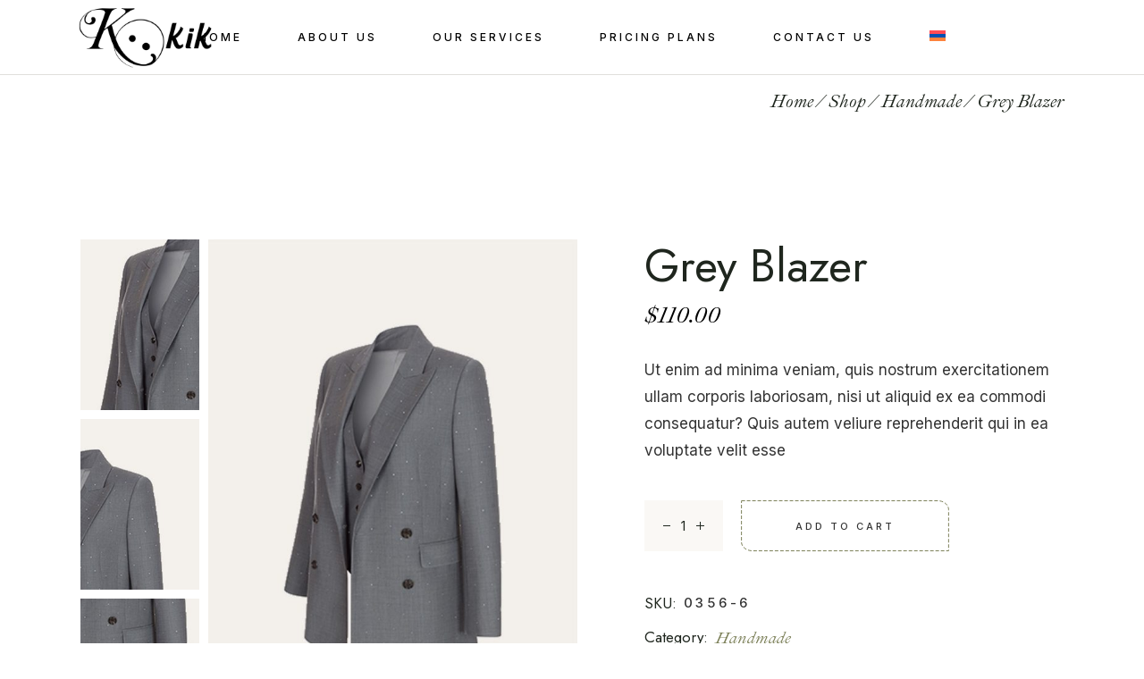

--- FILE ---
content_type: text/html; charset=UTF-8
request_url: https://kokik.am/en/product/grey-blazer/
body_size: 106782
content:
<!DOCTYPE html>
<html lang="en-US">
<head>
	<meta charset="UTF-8">
	<meta name="viewport" content="width=device-width, initial-scale=1, user-scalable=yes">

	<meta name='robots' content='index, follow, max-image-preview:large, max-snippet:-1, max-video-preview:-1' />
<link rel="alternate" hreflang="en" href="https://kokik.am/en/product/grey-blazer/" />

	<!-- This site is optimized with the Yoast SEO plugin v22.7 - https://yoast.com/wordpress/plugins/seo/ -->
	<title>Grey Blazer - Kokik-uniforms and workwear in Armenian</title>
	<link rel="canonical" href="https://kokik.am/en/product/grey-blazer/" />
	<meta property="og:locale" content="en_US" />
	<meta property="og:type" content="article" />
	<meta property="og:title" content="Grey Blazer - Kokik-uniforms and workwear in Armenian" />
	<meta property="og:description" content="Ut enim ad minima veniam, quis nostrum exercitationem ullam corporis laboriosam, nisi ut aliquid ex ea commodi consequatur? Quis autem veliure reprehenderit qui in ea voluptate velit esse" />
	<meta property="og:url" content="https://kokik.am/en/product/grey-blazer/" />
	<meta property="og:site_name" content="Kokik-uniforms and workwear in Armenian" />
	<meta property="article:publisher" content="https://www.facebook.com/KokikStyle" />
	<meta property="og:image" content="https://kokik.am/wp-content/uploads/2023/05/shop-single-22-3.jpg" />
	<meta property="og:image:width" content="800" />
	<meta property="og:image:height" content="1150" />
	<meta property="og:image:type" content="image/jpeg" />
	<meta name="twitter:card" content="summary_large_image" />
	<script type="application/ld+json" class="yoast-schema-graph">{"@context":"https://schema.org","@graph":[{"@type":"WebPage","@id":"https://kokik.am/en/product/grey-blazer/","url":"https://kokik.am/en/product/grey-blazer/","name":"Grey Blazer - Kokik-uniforms and workwear in Armenian","isPartOf":{"@id":"https://kokik.am/en/#website"},"primaryImageOfPage":{"@id":"https://kokik.am/en/product/grey-blazer/#primaryimage"},"image":{"@id":"https://kokik.am/en/product/grey-blazer/#primaryimage"},"thumbnailUrl":"https://kokik.am/wp-content/uploads/2023/05/shop-single-22-3.jpg","datePublished":"2023-05-04T07:59:34+00:00","dateModified":"2023-05-04T07:59:34+00:00","breadcrumb":{"@id":"https://kokik.am/en/product/grey-blazer/#breadcrumb"},"inLanguage":"en-US","potentialAction":[{"@type":"ReadAction","target":["https://kokik.am/en/product/grey-blazer/"]}]},{"@type":"ImageObject","inLanguage":"en-US","@id":"https://kokik.am/en/product/grey-blazer/#primaryimage","url":"https://kokik.am/wp-content/uploads/2023/05/shop-single-22-3.jpg","contentUrl":"https://kokik.am/wp-content/uploads/2023/05/shop-single-22-3.jpg","width":800,"height":1150,"caption":"f"},{"@type":"BreadcrumbList","@id":"https://kokik.am/en/product/grey-blazer/#breadcrumb","itemListElement":[{"@type":"ListItem","position":1,"name":"Home","item":"https://kokik.am/en/"},{"@type":"ListItem","position":2,"name":"Shop","item":"https://kokik.am/en/shop/"},{"@type":"ListItem","position":3,"name":"Grey Blazer"}]},{"@type":"WebSite","@id":"https://kokik.am/en/#website","url":"https://kokik.am/en/","name":"Kokik-uniforms and workwear in Armenian","description":"Corporate uniforms","publisher":{"@id":"https://kokik.am/en/#organization"},"potentialAction":[{"@type":"SearchAction","target":{"@type":"EntryPoint","urlTemplate":"https://kokik.am/en/?s={search_term_string}"},"query-input":"required name=search_term_string"}],"inLanguage":"en-US"},{"@type":"Organization","@id":"https://kokik.am/en/#organization","name":"Kokik-uniforms and workwear in Armenian","url":"https://kokik.am/en/","logo":{"@type":"ImageObject","inLanguage":"en-US","@id":"https://kokik.am/en/#/schema/logo/image/","url":"https://kokik.am/wp-content/uploads/2024/03/cropped-Untitled-2-3.png","contentUrl":"https://kokik.am/wp-content/uploads/2024/03/cropped-Untitled-2-3.png","width":456,"height":206,"caption":"Kokik-uniforms and workwear in Armenian"},"image":{"@id":"https://kokik.am/en/#/schema/logo/image/"},"sameAs":["https://www.facebook.com/KokikStyle"]}]}</script>
	<!-- / Yoast SEO plugin. -->


<link rel='dns-prefetch' href='//fonts.googleapis.com' />
<link rel="alternate" type="application/rss+xml" title="Kokik-uniforms and workwear in Armenian &raquo; Feed" href="https://kokik.am/en/feed/" />
<link rel="alternate" type="application/rss+xml" title="Kokik-uniforms and workwear in Armenian &raquo; Comments Feed" href="https://kokik.am/en/comments/feed/" />
<link rel="alternate" type="application/rss+xml" title="Kokik-uniforms and workwear in Armenian &raquo; Grey Blazer Comments Feed" href="https://kokik.am/en/product/grey-blazer/feed/" />
<link rel="alternate" title="oEmbed (JSON)" type="application/json+oembed" href="https://kokik.am/en/wp-json/oembed/1.0/embed?url=https%3A%2F%2Fkokik.am%2Fen%2Fproduct%2Fgrey-blazer%2F" />
<link rel="alternate" title="oEmbed (XML)" type="text/xml+oembed" href="https://kokik.am/en/wp-json/oembed/1.0/embed?url=https%3A%2F%2Fkokik.am%2Fen%2Fproduct%2Fgrey-blazer%2F&#038;format=xml" />
<style id='wp-img-auto-sizes-contain-inline-css' type='text/css'>
img:is([sizes=auto i],[sizes^="auto," i]){contain-intrinsic-size:3000px 1500px}
/*# sourceURL=wp-img-auto-sizes-contain-inline-css */
</style>
<link rel='stylesheet' id='animate-css' href='https://kokik.am/wp-content/plugins/qi-blocks/assets/css/plugins/animate/animate.min.css?ver=4.1.1' type='text/css' media='all' />
<link rel='stylesheet' id='sbi_styles-css' href='https://kokik.am/wp-content/plugins/instagram-feed/css/sbi-styles.min.css?ver=6.3.1' type='text/css' media='all' />
<link rel='stylesheet' id='elegant-icons-css' href='https://kokik.am/wp-content/plugins/mohair-core/inc/icons/elegant-icons/assets/css/elegant-icons.min.css?ver=6.9' type='text/css' media='all' />
<link rel='stylesheet' id='font-awesome-css' href='https://kokik.am/wp-content/plugins/mohair-core/inc/icons/font-awesome/assets/css/all.min.css?ver=6.9' type='text/css' media='all' />
<style id='wp-emoji-styles-inline-css' type='text/css'>

	img.wp-smiley, img.emoji {
		display: inline !important;
		border: none !important;
		box-shadow: none !important;
		height: 1em !important;
		width: 1em !important;
		margin: 0 0.07em !important;
		vertical-align: -0.1em !important;
		background: none !important;
		padding: 0 !important;
	}
/*# sourceURL=wp-emoji-styles-inline-css */
</style>
<style id='wp-block-library-inline-css' type='text/css'>
:root{--wp-block-synced-color:#7a00df;--wp-block-synced-color--rgb:122,0,223;--wp-bound-block-color:var(--wp-block-synced-color);--wp-editor-canvas-background:#ddd;--wp-admin-theme-color:#007cba;--wp-admin-theme-color--rgb:0,124,186;--wp-admin-theme-color-darker-10:#006ba1;--wp-admin-theme-color-darker-10--rgb:0,107,160.5;--wp-admin-theme-color-darker-20:#005a87;--wp-admin-theme-color-darker-20--rgb:0,90,135;--wp-admin-border-width-focus:2px}@media (min-resolution:192dpi){:root{--wp-admin-border-width-focus:1.5px}}.wp-element-button{cursor:pointer}:root .has-very-light-gray-background-color{background-color:#eee}:root .has-very-dark-gray-background-color{background-color:#313131}:root .has-very-light-gray-color{color:#eee}:root .has-very-dark-gray-color{color:#313131}:root .has-vivid-green-cyan-to-vivid-cyan-blue-gradient-background{background:linear-gradient(135deg,#00d084,#0693e3)}:root .has-purple-crush-gradient-background{background:linear-gradient(135deg,#34e2e4,#4721fb 50%,#ab1dfe)}:root .has-hazy-dawn-gradient-background{background:linear-gradient(135deg,#faaca8,#dad0ec)}:root .has-subdued-olive-gradient-background{background:linear-gradient(135deg,#fafae1,#67a671)}:root .has-atomic-cream-gradient-background{background:linear-gradient(135deg,#fdd79a,#004a59)}:root .has-nightshade-gradient-background{background:linear-gradient(135deg,#330968,#31cdcf)}:root .has-midnight-gradient-background{background:linear-gradient(135deg,#020381,#2874fc)}:root{--wp--preset--font-size--normal:16px;--wp--preset--font-size--huge:42px}.has-regular-font-size{font-size:1em}.has-larger-font-size{font-size:2.625em}.has-normal-font-size{font-size:var(--wp--preset--font-size--normal)}.has-huge-font-size{font-size:var(--wp--preset--font-size--huge)}.has-text-align-center{text-align:center}.has-text-align-left{text-align:left}.has-text-align-right{text-align:right}.has-fit-text{white-space:nowrap!important}#end-resizable-editor-section{display:none}.aligncenter{clear:both}.items-justified-left{justify-content:flex-start}.items-justified-center{justify-content:center}.items-justified-right{justify-content:flex-end}.items-justified-space-between{justify-content:space-between}.screen-reader-text{border:0;clip-path:inset(50%);height:1px;margin:-1px;overflow:hidden;padding:0;position:absolute;width:1px;word-wrap:normal!important}.screen-reader-text:focus{background-color:#ddd;clip-path:none;color:#444;display:block;font-size:1em;height:auto;left:5px;line-height:normal;padding:15px 23px 14px;text-decoration:none;top:5px;width:auto;z-index:100000}html :where(.has-border-color){border-style:solid}html :where([style*=border-top-color]){border-top-style:solid}html :where([style*=border-right-color]){border-right-style:solid}html :where([style*=border-bottom-color]){border-bottom-style:solid}html :where([style*=border-left-color]){border-left-style:solid}html :where([style*=border-width]){border-style:solid}html :where([style*=border-top-width]){border-top-style:solid}html :where([style*=border-right-width]){border-right-style:solid}html :where([style*=border-bottom-width]){border-bottom-style:solid}html :where([style*=border-left-width]){border-left-style:solid}html :where(img[class*=wp-image-]){height:auto;max-width:100%}:where(figure){margin:0 0 1em}html :where(.is-position-sticky){--wp-admin--admin-bar--position-offset:var(--wp-admin--admin-bar--height,0px)}@media screen and (max-width:600px){html :where(.is-position-sticky){--wp-admin--admin-bar--position-offset:0px}}

/*# sourceURL=wp-block-library-inline-css */
</style><style id='wp-block-heading-inline-css' type='text/css'>
h1:where(.wp-block-heading).has-background,h2:where(.wp-block-heading).has-background,h3:where(.wp-block-heading).has-background,h4:where(.wp-block-heading).has-background,h5:where(.wp-block-heading).has-background,h6:where(.wp-block-heading).has-background{padding:1.25em 2.375em}h1.has-text-align-left[style*=writing-mode]:where([style*=vertical-lr]),h1.has-text-align-right[style*=writing-mode]:where([style*=vertical-rl]),h2.has-text-align-left[style*=writing-mode]:where([style*=vertical-lr]),h2.has-text-align-right[style*=writing-mode]:where([style*=vertical-rl]),h3.has-text-align-left[style*=writing-mode]:where([style*=vertical-lr]),h3.has-text-align-right[style*=writing-mode]:where([style*=vertical-rl]),h4.has-text-align-left[style*=writing-mode]:where([style*=vertical-lr]),h4.has-text-align-right[style*=writing-mode]:where([style*=vertical-rl]),h5.has-text-align-left[style*=writing-mode]:where([style*=vertical-lr]),h5.has-text-align-right[style*=writing-mode]:where([style*=vertical-rl]),h6.has-text-align-left[style*=writing-mode]:where([style*=vertical-lr]),h6.has-text-align-right[style*=writing-mode]:where([style*=vertical-rl]){rotate:180deg}
/*# sourceURL=https://kokik.am/wp-includes/blocks/heading/style.min.css */
</style>
<style id='wp-block-group-inline-css' type='text/css'>
.wp-block-group{box-sizing:border-box}:where(.wp-block-group.wp-block-group-is-layout-constrained){position:relative}
/*# sourceURL=https://kokik.am/wp-includes/blocks/group/style.min.css */
</style>
<style id='wp-block-paragraph-inline-css' type='text/css'>
.is-small-text{font-size:.875em}.is-regular-text{font-size:1em}.is-large-text{font-size:2.25em}.is-larger-text{font-size:3em}.has-drop-cap:not(:focus):first-letter{float:left;font-size:8.4em;font-style:normal;font-weight:100;line-height:.68;margin:.05em .1em 0 0;text-transform:uppercase}body.rtl .has-drop-cap:not(:focus):first-letter{float:none;margin-left:.1em}p.has-drop-cap.has-background{overflow:hidden}:root :where(p.has-background){padding:1.25em 2.375em}:where(p.has-text-color:not(.has-link-color)) a{color:inherit}p.has-text-align-left[style*="writing-mode:vertical-lr"],p.has-text-align-right[style*="writing-mode:vertical-rl"]{rotate:180deg}
/*# sourceURL=https://kokik.am/wp-includes/blocks/paragraph/style.min.css */
</style>
<link rel='stylesheet' id='qi-blocks-advanced-text-css' href='https://kokik.am/wp-content/plugins/qi-blocks/assets/dist/advanced-text.css?ver=6.9' type='text/css' media='all' />
<link rel='stylesheet' id='wc-blocks-style-css' href='https://kokik.am/wp-content/plugins/woocommerce/assets/client/blocks/wc-blocks.css?ver=wc-9.1.4' type='text/css' media='all' />
<style id='global-styles-inline-css' type='text/css'>
:root{--wp--preset--aspect-ratio--square: 1;--wp--preset--aspect-ratio--4-3: 4/3;--wp--preset--aspect-ratio--3-4: 3/4;--wp--preset--aspect-ratio--3-2: 3/2;--wp--preset--aspect-ratio--2-3: 2/3;--wp--preset--aspect-ratio--16-9: 16/9;--wp--preset--aspect-ratio--9-16: 9/16;--wp--preset--color--black: #000000;--wp--preset--color--cyan-bluish-gray: #abb8c3;--wp--preset--color--white: #ffffff;--wp--preset--color--pale-pink: #f78da7;--wp--preset--color--vivid-red: #cf2e2e;--wp--preset--color--luminous-vivid-orange: #ff6900;--wp--preset--color--luminous-vivid-amber: #fcb900;--wp--preset--color--light-green-cyan: #7bdcb5;--wp--preset--color--vivid-green-cyan: #00d084;--wp--preset--color--pale-cyan-blue: #8ed1fc;--wp--preset--color--vivid-cyan-blue: #0693e3;--wp--preset--color--vivid-purple: #9b51e0;--wp--preset--gradient--vivid-cyan-blue-to-vivid-purple: linear-gradient(135deg,rgb(6,147,227) 0%,rgb(155,81,224) 100%);--wp--preset--gradient--light-green-cyan-to-vivid-green-cyan: linear-gradient(135deg,rgb(122,220,180) 0%,rgb(0,208,130) 100%);--wp--preset--gradient--luminous-vivid-amber-to-luminous-vivid-orange: linear-gradient(135deg,rgb(252,185,0) 0%,rgb(255,105,0) 100%);--wp--preset--gradient--luminous-vivid-orange-to-vivid-red: linear-gradient(135deg,rgb(255,105,0) 0%,rgb(207,46,46) 100%);--wp--preset--gradient--very-light-gray-to-cyan-bluish-gray: linear-gradient(135deg,rgb(238,238,238) 0%,rgb(169,184,195) 100%);--wp--preset--gradient--cool-to-warm-spectrum: linear-gradient(135deg,rgb(74,234,220) 0%,rgb(151,120,209) 20%,rgb(207,42,186) 40%,rgb(238,44,130) 60%,rgb(251,105,98) 80%,rgb(254,248,76) 100%);--wp--preset--gradient--blush-light-purple: linear-gradient(135deg,rgb(255,206,236) 0%,rgb(152,150,240) 100%);--wp--preset--gradient--blush-bordeaux: linear-gradient(135deg,rgb(254,205,165) 0%,rgb(254,45,45) 50%,rgb(107,0,62) 100%);--wp--preset--gradient--luminous-dusk: linear-gradient(135deg,rgb(255,203,112) 0%,rgb(199,81,192) 50%,rgb(65,88,208) 100%);--wp--preset--gradient--pale-ocean: linear-gradient(135deg,rgb(255,245,203) 0%,rgb(182,227,212) 50%,rgb(51,167,181) 100%);--wp--preset--gradient--electric-grass: linear-gradient(135deg,rgb(202,248,128) 0%,rgb(113,206,126) 100%);--wp--preset--gradient--midnight: linear-gradient(135deg,rgb(2,3,129) 0%,rgb(40,116,252) 100%);--wp--preset--font-size--small: 13px;--wp--preset--font-size--medium: 20px;--wp--preset--font-size--large: 36px;--wp--preset--font-size--x-large: 42px;--wp--preset--font-family--inter: "Inter", sans-serif;--wp--preset--font-family--cardo: Cardo;--wp--preset--spacing--20: 0.44rem;--wp--preset--spacing--30: 0.67rem;--wp--preset--spacing--40: 1rem;--wp--preset--spacing--50: 1.5rem;--wp--preset--spacing--60: 2.25rem;--wp--preset--spacing--70: 3.38rem;--wp--preset--spacing--80: 5.06rem;--wp--preset--shadow--natural: 6px 6px 9px rgba(0, 0, 0, 0.2);--wp--preset--shadow--deep: 12px 12px 50px rgba(0, 0, 0, 0.4);--wp--preset--shadow--sharp: 6px 6px 0px rgba(0, 0, 0, 0.2);--wp--preset--shadow--outlined: 6px 6px 0px -3px rgb(255, 255, 255), 6px 6px rgb(0, 0, 0);--wp--preset--shadow--crisp: 6px 6px 0px rgb(0, 0, 0);}:where(.is-layout-flex){gap: 0.5em;}:where(.is-layout-grid){gap: 0.5em;}body .is-layout-flex{display: flex;}.is-layout-flex{flex-wrap: wrap;align-items: center;}.is-layout-flex > :is(*, div){margin: 0;}body .is-layout-grid{display: grid;}.is-layout-grid > :is(*, div){margin: 0;}:where(.wp-block-columns.is-layout-flex){gap: 2em;}:where(.wp-block-columns.is-layout-grid){gap: 2em;}:where(.wp-block-post-template.is-layout-flex){gap: 1.25em;}:where(.wp-block-post-template.is-layout-grid){gap: 1.25em;}.has-black-color{color: var(--wp--preset--color--black) !important;}.has-cyan-bluish-gray-color{color: var(--wp--preset--color--cyan-bluish-gray) !important;}.has-white-color{color: var(--wp--preset--color--white) !important;}.has-pale-pink-color{color: var(--wp--preset--color--pale-pink) !important;}.has-vivid-red-color{color: var(--wp--preset--color--vivid-red) !important;}.has-luminous-vivid-orange-color{color: var(--wp--preset--color--luminous-vivid-orange) !important;}.has-luminous-vivid-amber-color{color: var(--wp--preset--color--luminous-vivid-amber) !important;}.has-light-green-cyan-color{color: var(--wp--preset--color--light-green-cyan) !important;}.has-vivid-green-cyan-color{color: var(--wp--preset--color--vivid-green-cyan) !important;}.has-pale-cyan-blue-color{color: var(--wp--preset--color--pale-cyan-blue) !important;}.has-vivid-cyan-blue-color{color: var(--wp--preset--color--vivid-cyan-blue) !important;}.has-vivid-purple-color{color: var(--wp--preset--color--vivid-purple) !important;}.has-black-background-color{background-color: var(--wp--preset--color--black) !important;}.has-cyan-bluish-gray-background-color{background-color: var(--wp--preset--color--cyan-bluish-gray) !important;}.has-white-background-color{background-color: var(--wp--preset--color--white) !important;}.has-pale-pink-background-color{background-color: var(--wp--preset--color--pale-pink) !important;}.has-vivid-red-background-color{background-color: var(--wp--preset--color--vivid-red) !important;}.has-luminous-vivid-orange-background-color{background-color: var(--wp--preset--color--luminous-vivid-orange) !important;}.has-luminous-vivid-amber-background-color{background-color: var(--wp--preset--color--luminous-vivid-amber) !important;}.has-light-green-cyan-background-color{background-color: var(--wp--preset--color--light-green-cyan) !important;}.has-vivid-green-cyan-background-color{background-color: var(--wp--preset--color--vivid-green-cyan) !important;}.has-pale-cyan-blue-background-color{background-color: var(--wp--preset--color--pale-cyan-blue) !important;}.has-vivid-cyan-blue-background-color{background-color: var(--wp--preset--color--vivid-cyan-blue) !important;}.has-vivid-purple-background-color{background-color: var(--wp--preset--color--vivid-purple) !important;}.has-black-border-color{border-color: var(--wp--preset--color--black) !important;}.has-cyan-bluish-gray-border-color{border-color: var(--wp--preset--color--cyan-bluish-gray) !important;}.has-white-border-color{border-color: var(--wp--preset--color--white) !important;}.has-pale-pink-border-color{border-color: var(--wp--preset--color--pale-pink) !important;}.has-vivid-red-border-color{border-color: var(--wp--preset--color--vivid-red) !important;}.has-luminous-vivid-orange-border-color{border-color: var(--wp--preset--color--luminous-vivid-orange) !important;}.has-luminous-vivid-amber-border-color{border-color: var(--wp--preset--color--luminous-vivid-amber) !important;}.has-light-green-cyan-border-color{border-color: var(--wp--preset--color--light-green-cyan) !important;}.has-vivid-green-cyan-border-color{border-color: var(--wp--preset--color--vivid-green-cyan) !important;}.has-pale-cyan-blue-border-color{border-color: var(--wp--preset--color--pale-cyan-blue) !important;}.has-vivid-cyan-blue-border-color{border-color: var(--wp--preset--color--vivid-cyan-blue) !important;}.has-vivid-purple-border-color{border-color: var(--wp--preset--color--vivid-purple) !important;}.has-vivid-cyan-blue-to-vivid-purple-gradient-background{background: var(--wp--preset--gradient--vivid-cyan-blue-to-vivid-purple) !important;}.has-light-green-cyan-to-vivid-green-cyan-gradient-background{background: var(--wp--preset--gradient--light-green-cyan-to-vivid-green-cyan) !important;}.has-luminous-vivid-amber-to-luminous-vivid-orange-gradient-background{background: var(--wp--preset--gradient--luminous-vivid-amber-to-luminous-vivid-orange) !important;}.has-luminous-vivid-orange-to-vivid-red-gradient-background{background: var(--wp--preset--gradient--luminous-vivid-orange-to-vivid-red) !important;}.has-very-light-gray-to-cyan-bluish-gray-gradient-background{background: var(--wp--preset--gradient--very-light-gray-to-cyan-bluish-gray) !important;}.has-cool-to-warm-spectrum-gradient-background{background: var(--wp--preset--gradient--cool-to-warm-spectrum) !important;}.has-blush-light-purple-gradient-background{background: var(--wp--preset--gradient--blush-light-purple) !important;}.has-blush-bordeaux-gradient-background{background: var(--wp--preset--gradient--blush-bordeaux) !important;}.has-luminous-dusk-gradient-background{background: var(--wp--preset--gradient--luminous-dusk) !important;}.has-pale-ocean-gradient-background{background: var(--wp--preset--gradient--pale-ocean) !important;}.has-electric-grass-gradient-background{background: var(--wp--preset--gradient--electric-grass) !important;}.has-midnight-gradient-background{background: var(--wp--preset--gradient--midnight) !important;}.has-small-font-size{font-size: var(--wp--preset--font-size--small) !important;}.has-medium-font-size{font-size: var(--wp--preset--font-size--medium) !important;}.has-large-font-size{font-size: var(--wp--preset--font-size--large) !important;}.has-x-large-font-size{font-size: var(--wp--preset--font-size--x-large) !important;}
/*# sourceURL=global-styles-inline-css */
</style>

<style id='classic-theme-styles-inline-css' type='text/css'>
/*! This file is auto-generated */
.wp-block-button__link{color:#fff;background-color:#32373c;border-radius:9999px;box-shadow:none;text-decoration:none;padding:calc(.667em + 2px) calc(1.333em + 2px);font-size:1.125em}.wp-block-file__button{background:#32373c;color:#fff;text-decoration:none}
/*# sourceURL=/wp-includes/css/classic-themes.min.css */
</style>
<link rel='stylesheet' id='contact-form-7-css' href='https://kokik.am/wp-content/plugins/contact-form-7/includes/css/styles.css?ver=5.9.8' type='text/css' media='all' />
<link rel='stylesheet' id='ctf_styles-css' href='https://kokik.am/wp-content/plugins/custom-twitter-feeds/css/ctf-styles.min.css?ver=2.2.2' type='text/css' media='all' />
<link rel='stylesheet' id='qi-blocks-grid-css' href='https://kokik.am/wp-content/plugins/qi-blocks/assets/dist/grid.css?ver=1.3.1' type='text/css' media='all' />
<link rel='stylesheet' id='qi-blocks-main-css' href='https://kokik.am/wp-content/plugins/qi-blocks/assets/dist/main.css?ver=1.3.1' type='text/css' media='all' />
<style id='qi-blocks-main-inline-css' type='text/css'>
body  .qodef-widget-block-7717838f .qi-block-section-title .qodef-m-title{font-family: 'Ibarra Real Nova';font-style: italic;font-size: 19px;} body  .qodef-widget-block-999e2ee5 .qi-block-section-title .qodef-m-title{font-family: 'Ibarra Real Nova';font-style: italic;font-size: 19px;} body  .qodef-widget-block-cbc021eb.qodef-block-container{padding-right: 4.4%;} body  .qodef-widget-block-80273e10 .qi-block-section-title .qodef-m-title{font-family: 'Ibarra Real Nova';font-style: italic;font-size: 19px;} body  .qodef-widget-block-bc326000 .qi-block-section-title .qodef-m-title{font-family: 'Ibarra Real Nova';font-style: italic;font-size: 19px;}
/*# sourceURL=qi-blocks-main-inline-css */
</style>
<style id='woocommerce-inline-inline-css' type='text/css'>
.woocommerce form .form-row .required { visibility: visible; }
/*# sourceURL=woocommerce-inline-inline-css */
</style>
<link rel='stylesheet' id='wpml-legacy-horizontal-list-0-css' href='https://kokik.am/wp-content/plugins/sitepress-multilingual-cms/templates/language-switchers/legacy-list-horizontal/style.min.css?ver=1' type='text/css' media='all' />
<link rel='stylesheet' id='wpml-menu-item-0-css' href='https://kokik.am/wp-content/plugins/sitepress-multilingual-cms/templates/language-switchers/menu-item/style.min.css?ver=1' type='text/css' media='all' />
<link rel='stylesheet' id='qi-addons-for-elementor-grid-style-css' href='https://kokik.am/wp-content/plugins/qi-addons-for-elementor/assets/css/grid.min.css?ver=1.7.7' type='text/css' media='all' />
<link rel='stylesheet' id='qi-addons-for-elementor-helper-parts-style-css' href='https://kokik.am/wp-content/plugins/qi-addons-for-elementor/assets/css/helper-parts.min.css?ver=1.7.7' type='text/css' media='all' />
<link rel='stylesheet' id='qi-addons-for-elementor-style-css' href='https://kokik.am/wp-content/plugins/qi-addons-for-elementor/assets/css/main.min.css?ver=1.7.7' type='text/css' media='all' />
<link rel='stylesheet' id='perfect-scrollbar-css' href='https://kokik.am/wp-content/plugins/mohair-core/assets/plugins/perfect-scrollbar/perfect-scrollbar.css?ver=6.9' type='text/css' media='all' />
<link rel='stylesheet' id='swiper-css' href='https://kokik.am/wp-content/plugins/qi-blocks/inc/slider/assets/plugins/5.4.5/swiper.min.css?ver=5.4.5' type='text/css' media='all' />
<link rel='stylesheet' id='mohair-main-css' href='https://kokik.am/wp-content/themes/mohair/assets/css/main.min.css?ver=6.9' type='text/css' media='all' />
<link rel='stylesheet' id='mohair-core-style-css' href='https://kokik.am/wp-content/plugins/mohair-core/assets/css/mohair-core.min.css?ver=6.9' type='text/css' media='all' />
<link rel='stylesheet' id='mohair-google-fonts-css' href='https://fonts.googleapis.com/css?family=Jost%3A400%2C400i%2C500%7CInter%3A400%2C400i%2C500%7CIbarra+Real+Nova%3A400%2C400i%2C500&#038;subset=latin-ext&#038;display=swap&#038;ver=1.0.0' type='text/css' media='all' />
<link rel='stylesheet' id='magnific-popup-css' href='https://kokik.am/wp-content/plugins/mohair-core/assets/plugins/magnific-popup/magnific-popup.css?ver=6.9' type='text/css' media='all' />
<link rel='stylesheet' id='mohair-style-css' href='https://kokik.am/wp-content/themes/mohair/style.css?ver=6.9' type='text/css' media='all' />
<style id='mohair-style-inline-css' type='text/css'>
#qodef-page-footer-top-area { background-image: url(https://kokik.am/wp-content/uploads/2023/04/main-home-png-7-3.png);}#qodef-fullscreen-area { background-image: url(https://kokik.am/wp-content/uploads/2023/05/Fs-menu-img-3.jpg);}@media only screen and (max-width: 1024px) { #qodef-page-inner { padding: 86px 0 110px ;}}.qodef-header-sticky { background-color: #faf8f5;}#qodef-page-header .qodef-header-logo-link { height: 75px;}#qodef-page-mobile-header .qodef-mobile-header-logo-link { height: 75px;}#qodef-side-area { background-image: url(https://kokik.am/wp-content/uploads/2023/04/vector-png-1-3.png);background-repeat: no-repeat;background-size: initial;background-position: right bottom;}.qodef-page-title, .qodef-page-title.qodef-title--breadcrumbs { height: 58px;}@media only screen and (max-width: 1024px) { .qodef-page-title, .qodef-page-title.qodef-title--breadcrumbs { height: 110px;}}.qodef-header--standard #qodef-page-header { height: 84px;--qode-header-border-width: 1px;}.qodef-header--standard #qodef-page-header-inner { padding-left: 80px;padding-right: 80px;}@media only screen and (max-width: 1366px){h1, .qodef-h1 { font-size: 51px;}h2, .qodef-h2 { font-size: 42px;}}@media only screen and (max-width: 680px){h1, .qodef-h1 { font-size: 45px;}h2, .qodef-h2 { font-size: 39px;}h3, .qodef-h3 { font-size: 34px;}}
/*# sourceURL=mohair-style-inline-css */
</style>
<link rel='stylesheet' id='qi-blocks-google-fonts-css' href='https://fonts.googleapis.com/css?family=Ibarra+Real+Nova%3A&#038;subset&#038;display=swap&#038;ver=1.0.0' type='text/css' media='all' />
<script type="text/javascript" id="wpml-cookie-js-extra">
/* <![CDATA[ */
var wpml_cookies = {"wp-wpml_current_language":{"value":"en","expires":1,"path":"/"}};
var wpml_cookies = {"wp-wpml_current_language":{"value":"en","expires":1,"path":"/"}};
//# sourceURL=wpml-cookie-js-extra
/* ]]> */
</script>
<script type="text/javascript" src="https://kokik.am/wp-content/plugins/sitepress-multilingual-cms/res/js/cookies/language-cookie.js?ver=4.6.10" id="wpml-cookie-js" defer="defer" data-wp-strategy="defer"></script>
<script type="text/javascript" src="https://kokik.am/wp-includes/js/jquery/jquery.min.js?ver=3.7.1" id="jquery-core-js"></script>
<script type="text/javascript" src="https://kokik.am/wp-includes/js/jquery/jquery-migrate.min.js?ver=3.4.1" id="jquery-migrate-js"></script>
<script type="text/javascript" src="https://kokik.am/wp-content/plugins/woocommerce/assets/js/jquery-blockui/jquery.blockUI.min.js?ver=2.7.0-wc.9.1.4" id="jquery-blockui-js" defer="defer" data-wp-strategy="defer"></script>
<script type="text/javascript" id="wc-add-to-cart-js-extra">
/* <![CDATA[ */
var wc_add_to_cart_params = {"ajax_url":"/wp-admin/admin-ajax.php?lang=en","wc_ajax_url":"/en/?wc-ajax=%%endpoint%%","i18n_view_cart":"View cart","cart_url":"https://kokik.am/en/cart/","is_cart":"","cart_redirect_after_add":"no"};
//# sourceURL=wc-add-to-cart-js-extra
/* ]]> */
</script>
<script type="text/javascript" src="https://kokik.am/wp-content/plugins/woocommerce/assets/js/frontend/add-to-cart.min.js?ver=9.1.4" id="wc-add-to-cart-js" defer="defer" data-wp-strategy="defer"></script>
<script type="text/javascript" src="https://kokik.am/wp-content/plugins/woocommerce/assets/js/zoom/jquery.zoom.min.js?ver=1.7.21-wc.9.1.4" id="zoom-js" defer="defer" data-wp-strategy="defer"></script>
<script type="text/javascript" id="wc-single-product-js-extra">
/* <![CDATA[ */
var wc_single_product_params = {"i18n_required_rating_text":"Please select a rating","review_rating_required":"yes","flexslider":{"rtl":false,"animation":"slide","smoothHeight":true,"directionNav":false,"controlNav":"thumbnails","slideshow":false,"animationSpeed":500,"animationLoop":false,"allowOneSlide":false},"zoom_enabled":"1","zoom_options":[],"photoswipe_enabled":"","photoswipe_options":{"shareEl":false,"closeOnScroll":false,"history":false,"hideAnimationDuration":0,"showAnimationDuration":0},"flexslider_enabled":""};
//# sourceURL=wc-single-product-js-extra
/* ]]> */
</script>
<script type="text/javascript" src="https://kokik.am/wp-content/plugins/woocommerce/assets/js/frontend/single-product.min.js?ver=9.1.4" id="wc-single-product-js" defer="defer" data-wp-strategy="defer"></script>
<script type="text/javascript" src="https://kokik.am/wp-content/plugins/woocommerce/assets/js/js-cookie/js.cookie.min.js?ver=2.1.4-wc.9.1.4" id="js-cookie-js" defer="defer" data-wp-strategy="defer"></script>
<script type="text/javascript" id="woocommerce-js-extra">
/* <![CDATA[ */
var woocommerce_params = {"ajax_url":"/wp-admin/admin-ajax.php?lang=en","wc_ajax_url":"/en/?wc-ajax=%%endpoint%%"};
//# sourceURL=woocommerce-js-extra
/* ]]> */
</script>
<script type="text/javascript" src="https://kokik.am/wp-content/plugins/woocommerce/assets/js/frontend/woocommerce.min.js?ver=9.1.4" id="woocommerce-js" defer="defer" data-wp-strategy="defer"></script>
<script type="text/javascript" src="https://kokik.am/wp-content/plugins/woocommerce/assets/js/select2/select2.full.min.js?ver=4.0.3-wc.9.1.4" id="select2-js" defer="defer" data-wp-strategy="defer"></script>
<link rel="https://api.w.org/" href="https://kokik.am/en/wp-json/" /><link rel="alternate" title="JSON" type="application/json" href="https://kokik.am/en/wp-json/wp/v2/product/2062" /><link rel="EditURI" type="application/rsd+xml" title="RSD" href="https://kokik.am/xmlrpc.php?rsd" />
<meta name="generator" content="WordPress 6.9" />
<meta name="generator" content="WooCommerce 9.1.4" />
<link rel='shortlink' href='https://kokik.am/en/?p=2062' />
<meta name="generator" content="WPML ver:4.6.10 stt:24,1;" />
	<noscript><style>.woocommerce-product-gallery{ opacity: 1 !important; }</style></noscript>
	<meta name="generator" content="Elementor 3.23.4; features: e_optimized_css_loading, e_font_icon_svg, additional_custom_breakpoints, e_lazyload; settings: css_print_method-external, google_font-enabled, font_display-swap">
			<style>
				.e-con.e-parent:nth-of-type(n+4):not(.e-lazyloaded):not(.e-no-lazyload),
				.e-con.e-parent:nth-of-type(n+4):not(.e-lazyloaded):not(.e-no-lazyload) * {
					background-image: none !important;
				}
				@media screen and (max-height: 1024px) {
					.e-con.e-parent:nth-of-type(n+3):not(.e-lazyloaded):not(.e-no-lazyload),
					.e-con.e-parent:nth-of-type(n+3):not(.e-lazyloaded):not(.e-no-lazyload) * {
						background-image: none !important;
					}
				}
				@media screen and (max-height: 640px) {
					.e-con.e-parent:nth-of-type(n+2):not(.e-lazyloaded):not(.e-no-lazyload),
					.e-con.e-parent:nth-of-type(n+2):not(.e-lazyloaded):not(.e-no-lazyload) * {
						background-image: none !important;
					}
				}
			</style>
			<meta name="generator" content="Powered by Slider Revolution 6.6.14 - responsive, Mobile-Friendly Slider Plugin for WordPress with comfortable drag and drop interface." />
<style class='wp-fonts-local' type='text/css'>
@font-face{font-family:Inter;font-style:normal;font-weight:300 900;font-display:fallback;src:url('https://kokik.am/wp-content/plugins/woocommerce/assets/fonts/Inter-VariableFont_slnt,wght.woff2') format('woff2');font-stretch:normal;}
@font-face{font-family:Cardo;font-style:normal;font-weight:400;font-display:fallback;src:url('https://kokik.am/wp-content/plugins/woocommerce/assets/fonts/cardo_normal_400.woff2') format('woff2');}
</style>
<link rel="icon" href="https://kokik.am/wp-content/uploads/2024/03/cropped-Untitled-2-3-1-32x32.png" sizes="32x32" />
<link rel="icon" href="https://kokik.am/wp-content/uploads/2024/03/cropped-Untitled-2-3-1-192x192.png" sizes="192x192" />
<link rel="apple-touch-icon" href="https://kokik.am/wp-content/uploads/2024/03/cropped-Untitled-2-3-1-180x180.png" />
<meta name="msapplication-TileImage" content="https://kokik.am/wp-content/uploads/2024/03/cropped-Untitled-2-3-1-270x270.png" />
<script>function setREVStartSize(e){
			//window.requestAnimationFrame(function() {
				window.RSIW = window.RSIW===undefined ? window.innerWidth : window.RSIW;
				window.RSIH = window.RSIH===undefined ? window.innerHeight : window.RSIH;
				try {
					var pw = document.getElementById(e.c).parentNode.offsetWidth,
						newh;
					pw = pw===0 || isNaN(pw) || (e.l=="fullwidth" || e.layout=="fullwidth") ? window.RSIW : pw;
					e.tabw = e.tabw===undefined ? 0 : parseInt(e.tabw);
					e.thumbw = e.thumbw===undefined ? 0 : parseInt(e.thumbw);
					e.tabh = e.tabh===undefined ? 0 : parseInt(e.tabh);
					e.thumbh = e.thumbh===undefined ? 0 : parseInt(e.thumbh);
					e.tabhide = e.tabhide===undefined ? 0 : parseInt(e.tabhide);
					e.thumbhide = e.thumbhide===undefined ? 0 : parseInt(e.thumbhide);
					e.mh = e.mh===undefined || e.mh=="" || e.mh==="auto" ? 0 : parseInt(e.mh,0);
					if(e.layout==="fullscreen" || e.l==="fullscreen")
						newh = Math.max(e.mh,window.RSIH);
					else{
						e.gw = Array.isArray(e.gw) ? e.gw : [e.gw];
						for (var i in e.rl) if (e.gw[i]===undefined || e.gw[i]===0) e.gw[i] = e.gw[i-1];
						e.gh = e.el===undefined || e.el==="" || (Array.isArray(e.el) && e.el.length==0)? e.gh : e.el;
						e.gh = Array.isArray(e.gh) ? e.gh : [e.gh];
						for (var i in e.rl) if (e.gh[i]===undefined || e.gh[i]===0) e.gh[i] = e.gh[i-1];
											
						var nl = new Array(e.rl.length),
							ix = 0,
							sl;
						e.tabw = e.tabhide>=pw ? 0 : e.tabw;
						e.thumbw = e.thumbhide>=pw ? 0 : e.thumbw;
						e.tabh = e.tabhide>=pw ? 0 : e.tabh;
						e.thumbh = e.thumbhide>=pw ? 0 : e.thumbh;
						for (var i in e.rl) nl[i] = e.rl[i]<window.RSIW ? 0 : e.rl[i];
						sl = nl[0];
						for (var i in nl) if (sl>nl[i] && nl[i]>0) { sl = nl[i]; ix=i;}
						var m = pw>(e.gw[ix]+e.tabw+e.thumbw) ? 1 : (pw-(e.tabw+e.thumbw)) / (e.gw[ix]);
						newh =  (e.gh[ix] * m) + (e.tabh + e.thumbh);
					}
					var el = document.getElementById(e.c);
					if (el!==null && el) el.style.height = newh+"px";
					el = document.getElementById(e.c+"_wrapper");
					if (el!==null && el) {
						el.style.height = newh+"px";
						el.style.display = "block";
					}
				} catch(e){
					console.log("Failure at Presize of Slider:" + e)
				}
			//});
		  };</script>
<link rel='stylesheet' id='rs-plugin-settings-css' href='https://kokik.am/wp-content/plugins/revslider/public/assets/css/rs6.css?ver=6.6.14' type='text/css' media='all' />
<style id='rs-plugin-settings-inline-css' type='text/css'>
#rs-demo-id {}
/*# sourceURL=rs-plugin-settings-inline-css */
</style>
</head>
<body class="wp-singular product-template-default single single-product postid-2062 wp-custom-logo wp-theme-mohair theme-mohair qi-blocks-1.3.1 qodef-gutenberg--no-touch qode-framework-1.2.2 woocommerce woocommerce-page woocommerce-no-js qodef-qi--no-touch qi-addons-for-elementor-1.7.7 qodef-back-to-top--enabled  qodef-header--standard qodef-header-appearance--sticky qodef-mobile-header--standard qodef-drop-down-second--full-width qodef-drop-down-second--default mohair-core-1.0.1 mohair-1.0.1 qodef-content-grid-1400 qodef-header-standard--center qodef-search--covers-header elementor-default elementor-kit-5" itemscope itemtype="https://schema.org/WebPage">
	<a class="skip-link screen-reader-text" href="#qodef-page-content">Skip to the content</a>	<div id="qodef-page-wrapper" class="">
		<header id="qodef-page-header"  role="banner">
		<div id="qodef-page-header-inner" class=" ">
		<div class="qodef-header-wrapper">
	<div class="qodef-header-logo">
		<a itemprop="url" class="qodef-header-logo-link qodef-height--set qodef-source--image" href="https://kokik.am/en/" rel="home">
	<img fetchpriority="high" width="456" height="206" src="https://kokik.am/wp-content/uploads/2024/03/cropped-Untitled-2-3.png" class="qodef-header-logo-image qodef--main qodef--customizer" alt="Kokik-uniforms and workwear in Armenian" itemprop="logo" decoding="async" srcset="https://kokik.am/wp-content/uploads/2024/03/cropped-Untitled-2-3.png 456w, https://kokik.am/wp-content/uploads/2024/03/cropped-Untitled-2-3-300x136.png 300w" sizes="(max-width: 456px) 100vw, 456px" /><img width="456" height="207" src="https://kokik.am/wp-content/uploads/2024/03/Untitled2.png" class="qodef-header-logo-image qodef--dark" alt="logo dark" itemprop="image" srcset="https://kokik.am/wp-content/uploads/2024/03/Untitled2.png 456w, https://kokik.am/wp-content/uploads/2024/03/Untitled2-300x136.png 300w" sizes="(max-width: 456px) 100vw, 456px" /><img width="456" height="207" src="https://kokik.am/wp-content/uploads/2024/03/Untitled2.png" class="qodef-header-logo-image qodef--light" alt="logo light" itemprop="image" srcset="https://kokik.am/wp-content/uploads/2024/03/Untitled2.png 456w, https://kokik.am/wp-content/uploads/2024/03/Untitled2-300x136.png 300w" sizes="(max-width: 456px) 100vw, 456px" /></a>
	</div>
		<nav class="qodef-header-navigation" role="navigation" aria-label="Top Menu">
		<ul id="menu-main-menu-1" class="menu"><li class="menu-item menu-item-type-post_type menu-item-object-page menu-item-home menu-item-6383"><a href="https://kokik.am/en/"><span class="qodef-menu-item-text">Home</span></a></li>
<li class="menu-item menu-item-type-post_type menu-item-object-page menu-item-4926"><a href="https://kokik.am/en/about-us/"><span class="qodef-menu-item-text">About us</span></a></li>
<li class="menu-item menu-item-type-post_type menu-item-object-page menu-item-4933"><a href="https://kokik.am/en/our-services/"><span class="qodef-menu-item-text">Our Services</span></a></li>
<li class="menu-item menu-item-type-post_type menu-item-object-page menu-item-4932"><a href="https://kokik.am/en/pricing-plans/"><span class="qodef-menu-item-text">Pricing Plans</span></a></li>
<li class="menu-item menu-item-type-post_type menu-item-object-page menu-item-4927"><a href="https://kokik.am/en/contact-us/"><span class="qodef-menu-item-text">Contact Us</span></a></li>
<li class="menu-item wpml-ls-slot-75 wpml-ls-item wpml-ls-item-hy wpml-ls-menu-item wpml-ls-first-item wpml-ls-last-item menu-item-type-wpml_ls_menu_item menu-item-object-wpml_ls_menu_item menu-item-wpml-ls-75-hy"><a href="https://kokik.am/"><span class="qodef-menu-item-text"><img
            class="wpml-ls-flag"
            src="https://kokik.am/wp-content/plugins/sitepress-multilingual-cms/res/flags/hy.svg"
            alt="Armenian"
            
            
    /></span></a></li>
</ul>	</nav>
	<div class="qodef-widget-holder qodef--one">
		<div id="block-8" class="widget widget_block widget_text qodef-header-widget-area-one" data-area="header-widget-one">
<p></p>
</div>	</div>
</div>
	</div>
	
<div class="qodef-header-sticky qodef-custom-header-layout qodef-appearance--down">
	<div class="qodef-header-sticky-inner  ">

					<div class="qodef-header-wrapper">
					<a itemprop="url" class="qodef-header-logo-link qodef-height--set qodef-source--image" href="https://kokik.am/en/" rel="home">
	<img fetchpriority="high" width="456" height="206" src="https://kokik.am/wp-content/uploads/2024/03/cropped-Untitled-2-3.png" class="qodef-header-logo-image qodef--main qodef--customizer" alt="Kokik-uniforms and workwear in Armenian" itemprop="logo" decoding="async" srcset="https://kokik.am/wp-content/uploads/2024/03/cropped-Untitled-2-3.png 456w, https://kokik.am/wp-content/uploads/2024/03/cropped-Untitled-2-3-300x136.png 300w" sizes="(max-width: 456px) 100vw, 456px" /></a>
	<nav class="qodef-header-navigation" role="navigation" aria-label="Top Menu">
		<ul id="menu-main-menu-2" class="menu"><li class="menu-item menu-item-type-post_type menu-item-object-page menu-item-home menu-item-6383"><a href="https://kokik.am/en/"><span class="qodef-menu-item-text">Home</span></a></li>
<li class="menu-item menu-item-type-post_type menu-item-object-page menu-item-4926"><a href="https://kokik.am/en/about-us/"><span class="qodef-menu-item-text">About us</span></a></li>
<li class="menu-item menu-item-type-post_type menu-item-object-page menu-item-4933"><a href="https://kokik.am/en/our-services/"><span class="qodef-menu-item-text">Our Services</span></a></li>
<li class="menu-item menu-item-type-post_type menu-item-object-page menu-item-4932"><a href="https://kokik.am/en/pricing-plans/"><span class="qodef-menu-item-text">Pricing Plans</span></a></li>
<li class="menu-item menu-item-type-post_type menu-item-object-page menu-item-4927"><a href="https://kokik.am/en/contact-us/"><span class="qodef-menu-item-text">Contact Us</span></a></li>
<li class="menu-item wpml-ls-slot-75 wpml-ls-item wpml-ls-item-hy wpml-ls-menu-item wpml-ls-first-item wpml-ls-last-item menu-item-type-wpml_ls_menu_item menu-item-object-wpml_ls_menu_item menu-item-wpml-ls-75-hy"><a href="https://kokik.am/"><span class="qodef-menu-item-text"><img
            class="wpml-ls-flag"
            src="https://kokik.am/wp-content/plugins/sitepress-multilingual-cms/res/flags/hy.svg"
            alt="Armenian"
            
            
    /></span></a></li>
</ul>	</nav>
	<div class="qodef-widget-holder qodef--one">
		<div id="block-61" class="widget widget_block widget_text qodef-sticky-right">
<p></p>
</div>	</div>
					</div>
			</div>
</div>
</header>
<header id="qodef-page-mobile-header" role="banner">
		<div id="qodef-page-mobile-header-inner" class="">
		<a itemprop="url" class="qodef-mobile-header-logo-link qodef-height--set qodef-source--image" href="https://kokik.am/en/" rel="home">
	<img fetchpriority="high" width="456" height="206" src="https://kokik.am/wp-content/uploads/2024/03/cropped-Untitled-2-3.png" class="qodef-header-logo-image qodef--main qodef--customizer" alt="Kokik-uniforms and workwear in Armenian" itemprop="logo" decoding="async" srcset="https://kokik.am/wp-content/uploads/2024/03/cropped-Untitled-2-3.png 456w, https://kokik.am/wp-content/uploads/2024/03/cropped-Untitled-2-3-300x136.png 300w" sizes="(max-width: 456px) 100vw, 456px" /></a>
<a href="javascript:void(0)"  class="qodef-opener-icon qodef-m qodef-source--predefined qodef-mobile-header-opener"  >
	<span class="qodef-m-icon qodef--open">
		<span class="qodef-m-dots"><svg class="qodef-svg--circle"><circle cx="50%" cy="50%" r="45%"></circle></svg><span class="qodef-m-dot qodef--1"></span><span class="qodef-m-dot qodef--2"></span><span class="qodef-m-dot qodef--3"></span><span class="qodef-m-dot qodef--4"></span></span>	</span>
			<span class="qodef-m-icon qodef--close">
			<svg class="qodef-svg--close" xmlns="http://www.w3.org/2000/svg" x="0px" y="0px" viewBox="30.1 30.1 15.81 15.8" width="30.1" height="30.1"><g fill="none" stroke="currentColor" stroke-linecap="round" stroke-linejoin="round"><line x1="45.5" y1="30.5" x2="30.5" y2="45.5" stroke-width="0.75"/><line x1="30.5" y1="30.5" x2="45.5" y2="45.5" stroke-width="0.75"/></g></svg>		</span>
		</a>
	</div>
		<nav class="qodef-mobile-header-navigation" role="navigation" aria-label="Mobile Menu">
		<ul id="menu-main-menu-4" class=""><li class="menu-item menu-item-type-post_type menu-item-object-page menu-item-home menu-item-6383"><a href="https://kokik.am/en/"><span class="qodef-menu-item-text">Home</span></a></li>
<li class="menu-item menu-item-type-post_type menu-item-object-page menu-item-4926"><a href="https://kokik.am/en/about-us/"><span class="qodef-menu-item-text">About us</span></a></li>
<li class="menu-item menu-item-type-post_type menu-item-object-page menu-item-4933"><a href="https://kokik.am/en/our-services/"><span class="qodef-menu-item-text">Our Services</span></a></li>
<li class="menu-item menu-item-type-post_type menu-item-object-page menu-item-4932"><a href="https://kokik.am/en/pricing-plans/"><span class="qodef-menu-item-text">Pricing Plans</span></a></li>
<li class="menu-item menu-item-type-post_type menu-item-object-page menu-item-4927"><a href="https://kokik.am/en/contact-us/"><span class="qodef-menu-item-text">Contact Us</span></a></li>
<li class="menu-item wpml-ls-slot-75 wpml-ls-item wpml-ls-item-hy wpml-ls-menu-item wpml-ls-first-item wpml-ls-last-item menu-item-type-wpml_ls_menu_item menu-item-object-wpml_ls_menu_item menu-item-wpml-ls-75-hy"><a href="https://kokik.am/"><span class="qodef-menu-item-text"><img
            class="wpml-ls-flag"
            src="https://kokik.am/wp-content/plugins/sitepress-multilingual-cms/res/flags/hy.svg"
            alt="Armenian"
            
            
    /></span></a></li>
</ul>	</nav>
</header>
		<div id="qodef-page-outer">
			<div class="qodef-page-title qodef-m qodef-title--breadcrumbs qodef-alignment--right qodef-vertical-alignment--header-bottom">
		<div class="qodef-m-inner">
		<div class="qodef-m-content qodef-content-grid ">
	<div itemprop="breadcrumb" class="qodef-breadcrumbs"><a itemprop="url" class="qodef-breadcrumbs-link" href="https://kokik.am/en/"><span itemprop="title">Home</span></a><span class="qodef-breadcrumbs-separator"></span><a itemprop="url" class="qodef-breadcrumbs-link" href="https://kokik.am/en/shop/"><span itemprop="title">Shop</span></a><span class="qodef-breadcrumbs-separator"></span><a itemprop="url" class="qodef-breadcrumbs-link" href="https://kokik.am/en/product-category/handmade/"><span itemprop="title">Handmade</span></a><span class="qodef-breadcrumbs-separator"></span><span itemprop="title" class="qodef-breadcrumbs-current">Grey Blazer</span></div></div>
	</div>
	</div>
			<div id="qodef-page-inner" class="qodef-content-grid">

	<main id="qodef-page-content" class="qodef-grid qodef-layout--template qodef-grid-template--12 "  role="main"><div class="qodef-grid-inner"><div id="qodef-woo-page" class="qodef-grid-item qodef-col--12 qodef--single qodef-popup--magnific-popup qodef-magnific-popup qodef-popup-gallery">
					
			<div class="woocommerce-notices-wrapper"></div><div id="product-2062" class="product type-product post-2062 status-publish first instock product_cat-handmade product_tag-fashion-week product_tag-quality has-post-thumbnail shipping-taxable purchasable product-type-simple">

	<div class="qodef-woo-single-inner"><div class="qodef-woo-single-image"><div class="woocommerce-product-gallery woocommerce-product-gallery--with-images woocommerce-product-gallery--columns-4 images qodef-position--left" data-columns="4" style="opacity: 0; transition: opacity .25s ease-in-out;">
	<div class="woocommerce-product-gallery__wrapper">
		<div data-thumb="https://kokik.am/wp-content/uploads/2023/05/shop-single-22-3-300x300.jpg" data-thumb-alt="f" class="woocommerce-product-gallery__image"><a href="https://kokik.am/wp-content/uploads/2023/05/shop-single-22-3.jpg"><img loading="lazy" width="600" height="863" src="https://kokik.am/wp-content/uploads/2023/05/shop-single-22-3-600x863.jpg" class="wp-post-image" alt="f" title="shop-single-22" data-caption="" data-src="https://kokik.am/wp-content/uploads/2023/05/shop-single-22-3.jpg" data-large_image="https://kokik.am/wp-content/uploads/2023/05/shop-single-22-3.jpg" data-large_image_width="800" data-large_image_height="1150" decoding="async" srcset="https://kokik.am/wp-content/uploads/2023/05/shop-single-22-3-600x863.jpg 600w, https://kokik.am/wp-content/uploads/2023/05/shop-single-22-3-209x300.jpg 209w, https://kokik.am/wp-content/uploads/2023/05/shop-single-22-3-712x1024.jpg 712w, https://kokik.am/wp-content/uploads/2023/05/shop-single-22-3-768x1104.jpg 768w, https://kokik.am/wp-content/uploads/2023/05/shop-single-22-3.jpg 800w" sizes="(max-width: 600px) 100vw, 600px" /></a></div><div class="qodef-woo-thumbnails-wrapper"><div data-thumb="https://kokik.am/wp-content/uploads/2023/05/shop-single-69-3-300x300.jpg" data-thumb-alt="g" class="woocommerce-product-gallery__image"><a href="https://kokik.am/wp-content/uploads/2023/05/shop-single-69-3.jpg"><img loading="lazy" width="300" height="300" src="https://kokik.am/wp-content/uploads/2023/05/shop-single-69-3-300x300.jpg" class="" alt="g" title="shop-single-69" data-caption="" data-src="https://kokik.am/wp-content/uploads/2023/05/shop-single-69-3.jpg" data-large_image="https://kokik.am/wp-content/uploads/2023/05/shop-single-69-3.jpg" data-large_image_width="600" data-large_image_height="863" decoding="async" srcset="https://kokik.am/wp-content/uploads/2023/05/shop-single-69-3-300x300.jpg 300w, https://kokik.am/wp-content/uploads/2023/05/shop-single-69-3-100x100.jpg 100w, https://kokik.am/wp-content/uploads/2023/05/shop-single-69-3-150x150.jpg 150w" sizes="(max-width: 300px) 100vw, 300px" /></a></div><div data-thumb="https://kokik.am/wp-content/uploads/2023/05/shop-single-70-3-300x300.jpg" data-thumb-alt="d" class="woocommerce-product-gallery__image"><a href="https://kokik.am/wp-content/uploads/2023/05/shop-single-70-3.jpg"><img loading="lazy" width="300" height="300" src="https://kokik.am/wp-content/uploads/2023/05/shop-single-70-3-300x300.jpg" class="" alt="d" title="shop-single-70" data-caption="" data-src="https://kokik.am/wp-content/uploads/2023/05/shop-single-70-3.jpg" data-large_image="https://kokik.am/wp-content/uploads/2023/05/shop-single-70-3.jpg" data-large_image_width="600" data-large_image_height="863" decoding="async" srcset="https://kokik.am/wp-content/uploads/2023/05/shop-single-70-3-300x300.jpg 300w, https://kokik.am/wp-content/uploads/2023/05/shop-single-70-3-100x100.jpg 100w, https://kokik.am/wp-content/uploads/2023/05/shop-single-70-3-150x150.jpg 150w" sizes="(max-width: 300px) 100vw, 300px" /></a></div><div data-thumb="https://kokik.am/wp-content/uploads/2023/05/shop-single-71-3-300x300.jpg" data-thumb-alt="d" class="woocommerce-product-gallery__image"><a href="https://kokik.am/wp-content/uploads/2023/05/shop-single-71-3.jpg"><img loading="lazy" width="300" height="300" src="https://kokik.am/wp-content/uploads/2023/05/shop-single-71-3-300x300.jpg" class="" alt="d" title="shop-single-71" data-caption="" data-src="https://kokik.am/wp-content/uploads/2023/05/shop-single-71-3.jpg" data-large_image="https://kokik.am/wp-content/uploads/2023/05/shop-single-71-3.jpg" data-large_image_width="600" data-large_image_height="863" decoding="async" srcset="https://kokik.am/wp-content/uploads/2023/05/shop-single-71-3-300x300.jpg 300w, https://kokik.am/wp-content/uploads/2023/05/shop-single-71-3-100x100.jpg 100w, https://kokik.am/wp-content/uploads/2023/05/shop-single-71-3-150x150.jpg 150w" sizes="(max-width: 300px) 100vw, 300px" /></a></div></div><div class="qodef-woo-swiper-container"><div class="swiper-wrapper"><div class="swiper-slide"><img loading="lazy" width="600" height="863" src="https://kokik.am/wp-content/uploads/2023/05/shop-single-22-3-600x863.jpg" class="attachment-woocommerce_single size-woocommerce_single" alt="f" decoding="async" srcset="https://kokik.am/wp-content/uploads/2023/05/shop-single-22-3-600x863.jpg 600w, https://kokik.am/wp-content/uploads/2023/05/shop-single-22-3-209x300.jpg 209w, https://kokik.am/wp-content/uploads/2023/05/shop-single-22-3-712x1024.jpg 712w, https://kokik.am/wp-content/uploads/2023/05/shop-single-22-3-768x1104.jpg 768w, https://kokik.am/wp-content/uploads/2023/05/shop-single-22-3.jpg 800w" sizes="(max-width: 600px) 100vw, 600px" /></div><div class="swiper-slide"><img loading="lazy" width="600" height="863" src="https://kokik.am/wp-content/uploads/2023/05/shop-single-69-3.jpg" class="attachment-woocommerce_single size-woocommerce_single" alt="g" decoding="async" srcset="https://kokik.am/wp-content/uploads/2023/05/shop-single-69-3.jpg 600w, https://kokik.am/wp-content/uploads/2023/05/shop-single-69-3-209x300.jpg 209w" sizes="(max-width: 600px) 100vw, 600px" /></div><div class="swiper-slide"><img loading="lazy" width="600" height="863" src="https://kokik.am/wp-content/uploads/2023/05/shop-single-70-3.jpg" class="attachment-woocommerce_single size-woocommerce_single" alt="d" decoding="async" srcset="https://kokik.am/wp-content/uploads/2023/05/shop-single-70-3.jpg 600w, https://kokik.am/wp-content/uploads/2023/05/shop-single-70-3-209x300.jpg 209w" sizes="(max-width: 600px) 100vw, 600px" /></div><div class="swiper-slide"><img loading="lazy" width="600" height="863" src="https://kokik.am/wp-content/uploads/2023/05/shop-single-71-3.jpg" class="attachment-woocommerce_single size-woocommerce_single" alt="d" decoding="async" srcset="https://kokik.am/wp-content/uploads/2023/05/shop-single-71-3.jpg 600w, https://kokik.am/wp-content/uploads/2023/05/shop-single-71-3-209x300.jpg 209w" sizes="(max-width: 600px) 100vw, 600px" /></div></div><div class="swiper-pagination"></div></div>	</div>
</div>
</div>
	<div class="summary entry-summary">
		<h1 class="qodef-woo-product-title product_title entry-title">Grey Blazer</h1><p class="price"><span class="woocommerce-Price-amount amount"><bdi><span class="woocommerce-Price-currencySymbol">&#36;</span>110.00</bdi></span></p>
<div class="woocommerce-product-details__short-description">
	<p>Ut enim ad minima veniam, quis nostrum exercitationem ullam corporis laboriosam, nisi ut aliquid ex ea commodi consequatur? Quis autem veliure reprehenderit qui in ea voluptate velit esse</p>
</div>

	
	<form class="cart" action="https://kokik.am/en/product/grey-blazer/" method="post" enctype='multipart/form-data'>
		
			<div class="qodef-quantity-buttons quantity">
				<label class="screen-reader-text" for="quantity_6973bec10f8f0">Grey Blazer quantity</label>
		<span class="qodef-quantity-minus"></span>
		<input
				type="text"
							id="quantity_6973bec10f8f0"
				class="input-text qty text qodef-quantity-input"
				name="quantity"
				value="1"
				aria-label="Product quantity"
				size="4"
				data-min="1"
				data-max=""
				data-step="1"
							placeholder=""
				inputmode="numeric"
				autocomplete="off"
					/>
		<span class="qodef-quantity-plus"></span>
			</div>

		<button type="submit" name="add-to-cart" value="2062" class="single_add_to_cart_button button alt">Add to cart</button>

			</form>

	
<div class="product_meta">
	
			<span class="sku_wrapper">
			<span class="qodef-woo-meta-label">SKU:</span>
			<span class="sku qodef-woo-meta-value">0356-6</span>
		</span>
	
	<span class="posted_in"><span class="qodef-woo-meta-label">Category:</span><span class="qodef-woo-meta-value"><a href="https://kokik.am/en/product-category/handmade/" rel="tag">Handmade</a></span></span>
	<span class="tagged_as"><span class="qodef-woo-meta-label">Tags:</span><span class="qodef-woo-meta-value"><a href="https://kokik.am/en/product-tag/fashion-week/" rel="tag">Fashion Week</a><span class="qodef-info-separator-end"></span> <a href="https://kokik.am/en/product-tag/quality/" rel="tag">Quality</a></span></span>
	</div>
<div class="qodef-shortcode qodef-m  qodef-social-share clear qodef-layout--list ">			<span class="qodef-social-title qodef-custom-label">Share:</span>		<ul class="qodef-shortcode-list">		<li class="qodef-facebook-share">	<a itemprop="url" class="qodef-share-link" href="#" onclick="window.open(&#039;https://www.facebook.com/sharer.php?u=https%3A%2F%2Fkokik.am%2Fen%2Fproduct%2Fgrey-blazer%2F&#039;, &#039;sharer&#039;, &#039;toolbar=0,status=0,width=620,height=280&#039;);">		<svg class="qodef-svg--facebook qodef-facebook-share" xmlns="http://www.w3.org/2000/svg" viewBox="0 0 320 512" height="17"><path d="M279.14 288l14.22-92.66h-88.91v-60.13c0-25.35 12.42-50.06 52.24-50.06h40.42V6.26S260.43 0 225.36 0c-73.22 0-121.08 44.38-121.08 124.72v70.62H22.89V288h81.39v224h100.17V288z" /></svg><svg class="qodef-svg--circle"><circle cx="50%" cy="50%" r="45%"></circle></svg>	</a></li><li class="qodef-linkedin-share">	<a itemprop="url" class="qodef-share-link" href="#" onclick="popUp=window.open(&#039;https://linkedin.com/shareArticle?mini=true&amp;url=https%3A%2F%2Fkokik.am%2Fen%2Fproduct%2Fgrey-blazer%2F&amp;title=Grey+Blazer&#039;, &#039;popupwindow&#039;, &#039;scrollbars=yes,width=800,height=400&#039;);popUp.focus();return false;">		<svg class="qodef-svg--linkedin qodef-linkedin-share" xmlns="http://www.w3.org/2000/svg" viewBox="0 0 448 512" height="17"><path d="M100.28 448H7.4V148.9h92.88zM53.79 108.1C24.09 108.1 0 83.5 0 53.8a53.79 53.79 0 0 1 107.58 0c0 29.7-24.1 54.3-53.79 54.3zM447.9 448h-92.68V302.4c0-34.7-.7-79.2-48.29-79.2-48.29 0-55.69 37.7-55.69 76.7V448h-92.78V148.9h89.08v40.8h1.3c12.4-23.5 42.69-48.3 87.88-48.3 94 0 111.28 61.9 111.28 142.3V448z" /></svg><svg class="qodef-svg--circle"><circle cx="50%" cy="50%" r="45%"></circle></svg>	</a></li><li class="qodef-pinterest-share">	<a itemprop="url" class="qodef-share-link" href="#" onclick="popUp=window.open(&#039;https://pinterest.com/pin/create/button/?url=https%3A%2F%2Fkokik.am%2Fen%2Fproduct%2Fgrey-blazer%2F&amp;description=Grey+Blazer&amp;media=https%3A%2F%2Fkokik.am%2Fwp-content%2Fuploads%2F2023%2F05%2Fshop-single-22-3.jpg&#039;, &#039;popupwindow&#039;, &#039;scrollbars=yes,width=800,height=400&#039;);popUp.focus();return false;">		<svg class="qodef-svg--pinterest qodef-pinterest-share" xmlns="http://www.w3.org/2000/svg" viewBox="0 0 384 512" height="17"><path d="M204 6.5C101.4 6.5 0 74.9 0 185.6 0 256 39.6 296 63.6 296c9.9 0 15.6-27.6 15.6-35.4 0-9.3-23.7-29.1-23.7-67.8 0-80.4 61.2-137.4 140.4-137.4 68.1 0 118.5 38.7 118.5 109.8 0 53.1-21.3 152.7-90.3 152.7-24.9 0-46.2-18-46.2-43.8 0-37.8 26.4-74.4 26.4-113.4 0-66.2-93.9-54.2-93.9 25.8 0 16.8 2.1 35.4 9.6 50.7-13.8 59.4-42 147.9-42 209.1 0 18.9 2.7 37.5 4.5 56.4 3.4 3.8 1.7 3.4 6.9 1.5 50.4-69 48.6-82.5 71.4-172.8 12.3 23.4 44.1 36 69.3 36 106.2 0 153.9-103.5 153.9-196.8C384 71.3 298.2 6.5 204 6.5z" /></svg><svg class="qodef-svg--circle"><circle cx="50%" cy="50%" r="45%"></circle></svg>	</a></li>	</ul></div>	</div>

	</div>
	<div class="qodef-woo-accordion-tabs wc-tab qodef-accordion clear qodef-behavior--accordion qodef-layout--simple accordion">
					<h5 class="qodef-accordion-title">
				<span class="qodef-tab-title">
					Description				</span>
				<span class="qodef-accordion-mark">
					<span class="qodef-icon--plus">+</span>
					<span class="qodef-icon--minus">-</span>
				</span>
			</h5>
			<div class="qodef-accordion-content woocommerce-Tabs-panel woocommerce-Tabs-panel--description panel entry-content wc-tab" id="tab-description" role="tabpanel" aria-labelledby="tab-title-description">
				<div class="qodef-accordion-content-inner">
					
	<h2>Description</h2>

<p>Lorem ipsum dolor sit amet, adipiscing elit, sed do eiusmod tempor ut labore et dolore magna ut enim istes veniam, quis nostrud exercitation ullamco laboris nisi aliquip ex commodo consequat. Sed ut perspiciatis omni natus error sit voluptatem accusantium doloremque laudantium, totam rem aperiam, eaque ipsa qua</p>
				</div>
			</div>
					<h5 class="qodef-accordion-title">
				<span class="qodef-tab-title">
					Additional information				</span>
				<span class="qodef-accordion-mark">
					<span class="qodef-icon--plus">+</span>
					<span class="qodef-icon--minus">-</span>
				</span>
			</h5>
			<div class="qodef-accordion-content woocommerce-Tabs-panel woocommerce-Tabs-panel--additional_information panel entry-content wc-tab" id="tab-additional_information" role="tabpanel" aria-labelledby="tab-title-additional_information">
				<div class="qodef-accordion-content-inner">
					
	<h2>Additional information</h2>

<table class="woocommerce-product-attributes shop_attributes">
			<tr class="woocommerce-product-attributes-item woocommerce-product-attributes-item--weight">
			<th class="woocommerce-product-attributes-item__label">Weight</th>
			<td class="woocommerce-product-attributes-item__value">0.4 kg</td>
		</tr>
			<tr class="woocommerce-product-attributes-item woocommerce-product-attributes-item--dimensions">
			<th class="woocommerce-product-attributes-item__label">Dimensions</th>
			<td class="woocommerce-product-attributes-item__value">40 &times; 50 &times; 60 cm</td>
		</tr>
	</table>
				</div>
			</div>
					<h5 class="qodef-accordion-title">
				<span class="qodef-tab-title">
					Reviews (0)				</span>
				<span class="qodef-accordion-mark">
					<span class="qodef-icon--plus">+</span>
					<span class="qodef-icon--minus">-</span>
				</span>
			</h5>
			<div class="qodef-accordion-content woocommerce-Tabs-panel woocommerce-Tabs-panel--reviews panel entry-content wc-tab" id="tab-reviews" role="tabpanel" aria-labelledby="tab-title-reviews">
				<div class="qodef-accordion-content-inner">
					<div id="reviews" class="woocommerce-Reviews">
	<div id="comments">
		<h2 class="woocommerce-Reviews-title">
			Reviews		</h2>

					<p class="woocommerce-noreviews">There are no reviews yet.</p>
			</div>

			<div id="review_form_wrapper">
			<div id="review_form">
					<div id="respond" class="comment-respond">
		<h3 id="reply-title" class="comment-reply-title">Be the first to review &ldquo;Grey Blazer&rdquo; <small><a rel="nofollow" id="cancel-comment-reply-link" href="/en/product/grey-blazer/#respond" style="display:none;">Cancel reply</a></small></h3><form action="https://kokik.am/wp-comments-post.php" method="post" id="commentform" class="qodef-comment-form"><p class="comment-notes"><span id="email-notes">Your email address will not be published.</span> <span class="required-field-message">Required fields are marked <span class="required">*</span></span></p><div class="comment-form-rating">
					<label for="rating">Your Rating <span class="required">*</span></label>
					<p class="stars qodef-comment-form-ratings"><a class="star-1" href="#">1<svg class="qodef-svg--star" xmlns="http://www.w3.org/2000/svg" xml:space="preserve" style="enable-background:new 5.84 4.14 13.79 13.12" viewBox="5.84 4.14 13.79 13.12"><path d="m15.34 12.25 1.62 4.95-4.23-3.06-4.21 3.06 1.6-4.95L5.9 9.18h5.22l1.6-4.97 1.62 4.97h5.22l-4.22 3.07z"></path></svg></a><a class="star-2" href="#">2<svg class="qodef-svg--star" xmlns="http://www.w3.org/2000/svg" xml:space="preserve" style="enable-background:new 5.84 4.14 13.79 13.12" viewBox="5.84 4.14 13.79 13.12"><path d="m15.34 12.25 1.62 4.95-4.23-3.06-4.21 3.06 1.6-4.95L5.9 9.18h5.22l1.6-4.97 1.62 4.97h5.22l-4.22 3.07z"></path></svg></a><a class="star-3" href="#">3<svg class="qodef-svg--star" xmlns="http://www.w3.org/2000/svg" xml:space="preserve" style="enable-background:new 5.84 4.14 13.79 13.12" viewBox="5.84 4.14 13.79 13.12"><path d="m15.34 12.25 1.62 4.95-4.23-3.06-4.21 3.06 1.6-4.95L5.9 9.18h5.22l1.6-4.97 1.62 4.97h5.22l-4.22 3.07z"></path></svg></a><a class="star-4" href="#">4<svg class="qodef-svg--star" xmlns="http://www.w3.org/2000/svg" xml:space="preserve" style="enable-background:new 5.84 4.14 13.79 13.12" viewBox="5.84 4.14 13.79 13.12"><path d="m15.34 12.25 1.62 4.95-4.23-3.06-4.21 3.06 1.6-4.95L5.9 9.18h5.22l1.6-4.97 1.62 4.97h5.22l-4.22 3.07z"></path></svg></a><a class="star-5" href="#">5<svg class="qodef-svg--star" xmlns="http://www.w3.org/2000/svg" xml:space="preserve" style="enable-background:new 5.84 4.14 13.79 13.12" viewBox="5.84 4.14 13.79 13.12"><path d="m15.34 12.25 1.62 4.95-4.23-3.06-4.21 3.06 1.6-4.95L5.9 9.18h5.22l1.6-4.97 1.62 4.97h5.22l-4.22 3.07z"></path></svg></a></p>
					<select name="rating" id="rating" required>
						<option value="">Rate&hellip;</option>
						<option value="5">Perfect</option>
						<option value="4">Good</option>
						<option value="3">Average</option>
						<option value="2">Not that bad</option>
						<option value="1">Very poor</option>
					</select>
				</div><p class="comment-form-comment">
                                    <textarea id="comment" name="comment" placeholder="Your Review *" cols="45" rows="8" maxlength="65525" required="required"></textarea>
                                    </p><input name="wpml_language_code" type="hidden" value="en" /><div class="qodef-grid qodef-layout--columns qodef-col-num--2 qodef-responsive--predefined qodef-gutter--no"><div class="qodef-grid-inner"><div class="qodef-grid-item"><p class="comment-form-author">
                            <input id="author" name="author" placeholder="Your Name *" type="text" value="" size="30" maxlength="245"  required="required" />
                            </p></div>
<div class="qodef-grid-item"><p class="comment-form-email">
                            <input id="email" name="email" placeholder="Your Email *" type="text" value="" size="30" maxlength="100" aria-describedby="email-notes"  required="required" />
                            </p></div></div></div>
<p class="comment-form-cookies-consent"><input id="wp-comment-cookies-consent" name="wp-comment-cookies-consent" type="checkbox" value="yes" /> <label for="wp-comment-cookies-consent">Save my name, email, and website in this browser for the next time I comment.</label></p>
<p class="form-submit"><button name="submit" type="submit" id="submit" class="qodef-button qodef-layout--filled" value="Submit"><span class="qodef-m-text">Submit</span><svg class="qodef-svg--button-border" xmlns="http://www.w3.org/2000/svg" viewBox="0 0 189 59" preserveAspectRatio="none"><path fill-rule="evenodd" stroke-width="1px" stroke-linecap="butt" stroke-linejoin="miter" vector-effect="non-scaling-stroke"
	d="M0.500,0.500 L178.500,0.500 C184.023,0.500 188.500,4.977 188.500,10.500 L188.500,57.500 L10.500,57.500 C4.977,57.500 0.500,53.023 0.500,47.500 L0.500,0.500 Z"/></svg></button> <input type='hidden' name='comment_post_ID' value='2062' id='comment_post_ID' />
<input type='hidden' name='comment_parent' id='comment_parent' value='0' />
</p><p style="display: none !important;" class="akismet-fields-container" data-prefix="ak_"><label>&#916;<textarea name="ak_hp_textarea" cols="45" rows="8" maxlength="100"></textarea></label><input type="hidden" id="ak_js_1" name="ak_js" value="19"/><script>document.getElementById( "ak_js_1" ).setAttribute( "value", ( new Date() ).getTime() );</script></p></form>	</div><!-- #respond -->
				</div>
		</div>
	
	<div class="clear"></div>
</div>
				</div>
			</div>
		
			</div>
<div class="qodef-shortcode qodef-m  qodef-separator clear   qodef-show-scissors--yes qodef--has-appear         " style="--scissors-offset: 190px">	<div class="qodef-m-line" ></div>	<svg class="qodef-svg--scissors" xmlns="http://www.w3.org/2000/svg" x="0px" y="0px" viewBox="-10 0 75 30.19" fill="currentColor"><g class="qode--1"><path d="M49.91,7.83c-0.47,0.05-1,0.11-1.54,0.21c-0.14,0.02-0.27,0.05-0.41,0.08s-0.28,0.06-0.41,0.09		c-3.64,0.81-15.66,8.45-22.62,12.96l4.8,3.57L52.56,7.74c-0.07,0-0.19-0.01-0.33-0.01c-0.09,0-0.18,0-0.28,0c0,0-0.01,0-0.03,0		c-0.02,0-0.07,0-0.13,0C51.5,7.73,50.8,7.74,49.91,7.83z"/><path d="M22.56,30.06l1.2-0.89c-0.56-0.36-1.08-0.7-1.56-1.01c-0.82-0.53-1.48-0.97-1.96-1.27l-0.2-0.13l-0.07-0.22		c-0.06-0.17-0.12-0.34-0.18-0.51c-0.4,0.86-0.91,1.81-1.57,2.79c-0.31,0.45-0.62,0.86-0.93,1.25H22.56z"/></g><g class="qode--2"><path d="M5.56,12.24c3.39,1.22,5.87,2.82,7.45,4.02c1.47,1.11,3.42,2.61,5.2,5.22c1.26,1.86,1.98,3.61,2.39,4.84		c1.08,0.69,3.18,2.07,5.76,3.73h9.4L11.83,12.25c1.48-0.61,2.63-1.69,3.16-3.14c1.17-3.2-1.16-6.99-5.21-8.46		C5.74-0.83,1.52,0.57,0.35,3.78C-0.82,6.98,1.51,10.77,5.56,12.24z M2.39,4.52c0.84-2.31,3.89-3.33,6.8-2.26		c2.92,1.06,4.6,3.8,3.76,6.11c-0.84,2.31-3.89,3.33-6.8,2.26C3.23,9.56,1.55,6.83,2.39,4.52z"/><path fill="#fff" d="M23.6,26.23c0.23,0.17,0.51,0.28,0.82,0.28c0.75,0,1.35-0.6,1.35-1.35c0-0.31-0.1-0.59-0.28-0.82L23.6,26.23z"		/><path fill="#fff" d="M25.23,24.08c-0.23-0.17-0.51-0.28-0.82-0.28c-0.75,0-1.35,0.6-1.35,1.35c0,0.31,0.1,0.59,0.28,0.82		L25.23,24.08z"/></g></svg></div>
	<section class="related products">

					<h2>Related products</h2>
				
		<div class="qodef-woo-product-list qodef-item-layout--info-below qodef-vertical-gutter--custom" style="--qode-vertical-gutter-custom: 62px"><ul class="products columns-4">

			
					<li class="product type-product post-2060 status-publish first instock product_cat-handmade product_tag-quality has-post-thumbnail shipping-taxable purchasable product-type-simple">
	<div class="qodef-e-inner"><div class="qodef-e-media"><div class="qodef-e-media-image"><a href="https://kokik.am/en/product/wedding-dress/" class="woocommerce-LoopProduct-link woocommerce-loop-product__link"><img loading="lazy" width="300" height="300" src="https://kokik.am/wp-content/uploads/2023/05/shop-single-14-3-300x300.jpg" class="attachment-woocommerce_thumbnail size-woocommerce_thumbnail" alt="d" decoding="async" srcset="https://kokik.am/wp-content/uploads/2023/05/shop-single-14-3-300x300.jpg 300w, https://kokik.am/wp-content/uploads/2023/05/shop-single-14-3-100x100.jpg 100w, https://kokik.am/wp-content/uploads/2023/05/shop-single-14-3-150x150.jpg 150w, https://kokik.am/wp-content/uploads/2023/05/shop-single-14-3-650x650.jpg 650w" sizes="(max-width: 300px) 100vw, 300px" /></a></div><div class="qodef-e-media-inner"></div><a href="https://kokik.am/en/product/wedding-dress/" class="woocommerce-LoopProduct-link woocommerce-loop-product__link"></a></div><div class="qodef-e-content"><h6 class="qodef-woo-product-title woocommerce-loop-product__title"><a href="https://kokik.am/en/product/wedding-dress/" class="woocommerce-LoopProduct-link woocommerce-loop-product__link">Wedding Dress</a></h6><div class="qodef-e-bottom-holder">
	<span class="price"><span class="woocommerce-Price-amount amount"><bdi><span class="woocommerce-Price-currencySymbol">&#36;</span>210.00</bdi></span></span>
<a href="?add-to-cart=2060" aria-describedby="woocommerce_loop_add_to_cart_link_describedby_2060" data-quantity="1" class="button product_type_simple add_to_cart_button ajax_add_to_cart" data-product_id="2060" data-product_sku="0361" aria-label="Add to cart: &ldquo;Wedding Dress&rdquo;" rel="nofollow">Add to cart</a><span id="woocommerce_loop_add_to_cart_link_describedby_2060" class="screen-reader-text">
	</span>
</div></div></div></li>

			
					<li class="product type-product post-2063 status-publish instock product_cat-handmade product_tag-quality has-post-thumbnail shipping-taxable purchasable product-type-simple">
	<div class="qodef-e-inner"><div class="qodef-e-media"><div class="qodef-e-media-image"><a href="https://kokik.am/en/product/summer-dress/" class="woocommerce-LoopProduct-link woocommerce-loop-product__link"><img loading="lazy" width="300" height="300" src="https://kokik.am/wp-content/uploads/2023/05/shop-single-24-3-300x300.jpg" class="attachment-woocommerce_thumbnail size-woocommerce_thumbnail" alt="f" decoding="async" srcset="https://kokik.am/wp-content/uploads/2023/05/shop-single-24-3-300x300.jpg 300w, https://kokik.am/wp-content/uploads/2023/05/shop-single-24-3-100x100.jpg 100w, https://kokik.am/wp-content/uploads/2023/05/shop-single-24-3-150x150.jpg 150w, https://kokik.am/wp-content/uploads/2023/05/shop-single-24-3-650x650.jpg 650w" sizes="(max-width: 300px) 100vw, 300px" /></a></div><div class="qodef-e-media-inner"></div><a href="https://kokik.am/en/product/summer-dress/" class="woocommerce-LoopProduct-link woocommerce-loop-product__link"></a></div><div class="qodef-e-content"><h6 class="qodef-woo-product-title woocommerce-loop-product__title"><a href="https://kokik.am/en/product/summer-dress/" class="woocommerce-LoopProduct-link woocommerce-loop-product__link">Summer Dress</a></h6><div class="qodef-e-bottom-holder">
	<span class="price"><span class="woocommerce-Price-amount amount"><bdi><span class="woocommerce-Price-currencySymbol">&#36;</span>120.00</bdi></span></span>
<a href="?add-to-cart=2063" aria-describedby="woocommerce_loop_add_to_cart_link_describedby_2063" data-quantity="1" class="button product_type_simple add_to_cart_button ajax_add_to_cart" data-product_id="2063" data-product_sku="0356-7" aria-label="Add to cart: &ldquo;Summer Dress&rdquo;" rel="nofollow">Add to cart</a><span id="woocommerce_loop_add_to_cart_link_describedby_2063" class="screen-reader-text">
	</span>
</div></div></div></li>

			
					<li class="product type-product post-2059 status-publish instock product_cat-handmade product_tag-quality product_tag-timeless-style has-post-thumbnail shipping-taxable purchasable product-type-simple">
	<div class="qodef-e-inner"><div class="qodef-e-media"><div class="qodef-e-media-image"><a href="https://kokik.am/en/product/collar-dress/" class="woocommerce-LoopProduct-link woocommerce-loop-product__link"><img loading="lazy" width="300" height="300" src="https://kokik.am/wp-content/uploads/2023/05/shop-single-10-3-300x300.jpg" class="attachment-woocommerce_thumbnail size-woocommerce_thumbnail" alt="d" decoding="async" srcset="https://kokik.am/wp-content/uploads/2023/05/shop-single-10-3-300x300.jpg 300w, https://kokik.am/wp-content/uploads/2023/05/shop-single-10-3-100x100.jpg 100w, https://kokik.am/wp-content/uploads/2023/05/shop-single-10-3-150x150.jpg 150w, https://kokik.am/wp-content/uploads/2023/05/shop-single-10-3-650x650.jpg 650w" sizes="(max-width: 300px) 100vw, 300px" /></a></div><div class="qodef-e-media-inner"></div><a href="https://kokik.am/en/product/collar-dress/" class="woocommerce-LoopProduct-link woocommerce-loop-product__link"></a></div><div class="qodef-e-content"><h6 class="qodef-woo-product-title woocommerce-loop-product__title"><a href="https://kokik.am/en/product/collar-dress/" class="woocommerce-LoopProduct-link woocommerce-loop-product__link">Collar Dress</a></h6><div class="qodef-e-bottom-holder">
	<span class="price"><span class="woocommerce-Price-amount amount"><bdi><span class="woocommerce-Price-currencySymbol">&#36;</span>95.00</bdi></span></span>
<a href="?add-to-cart=2059" aria-describedby="woocommerce_loop_add_to_cart_link_describedby_2059" data-quantity="1" class="button product_type_simple add_to_cart_button ajax_add_to_cart" data-product_id="2059" data-product_sku="0359" aria-label="Add to cart: &ldquo;Collar Dress&rdquo;" rel="nofollow">Add to cart</a><span id="woocommerce_loop_add_to_cart_link_describedby_2059" class="screen-reader-text">
	</span>
</div></div></div></li>

			
					<li class="product type-product post-2440 status-publish last instock product_cat-design product_tag-quality product_tag-tailors has-post-thumbnail shipping-taxable purchasable product-type-simple">
	<div class="qodef-e-inner"><div class="qodef-e-media"><div class="qodef-e-media-image"><a href="https://kokik.am/en/product/suspenders/" class="woocommerce-LoopProduct-link woocommerce-loop-product__link"><img loading="lazy" width="300" height="300" src="https://kokik.am/wp-content/uploads/2023/05/shop-single-34-3-300x300.jpg" class="attachment-woocommerce_thumbnail size-woocommerce_thumbnail" alt="o" decoding="async" srcset="https://kokik.am/wp-content/uploads/2023/05/shop-single-34-3-300x300.jpg 300w, https://kokik.am/wp-content/uploads/2023/05/shop-single-34-3-100x100.jpg 100w, https://kokik.am/wp-content/uploads/2023/05/shop-single-34-3-150x150.jpg 150w, https://kokik.am/wp-content/uploads/2023/05/shop-single-34-3-650x650.jpg 650w" sizes="(max-width: 300px) 100vw, 300px" /></a></div><div class="qodef-e-media-inner"></div><a href="https://kokik.am/en/product/suspenders/" class="woocommerce-LoopProduct-link woocommerce-loop-product__link"></a></div><div class="qodef-e-content"><h6 class="qodef-woo-product-title woocommerce-loop-product__title"><a href="https://kokik.am/en/product/suspenders/" class="woocommerce-LoopProduct-link woocommerce-loop-product__link">Suspenders</a></h6><div class="qodef-e-bottom-holder">
	<span class="price"><span class="woocommerce-Price-amount amount"><bdi><span class="woocommerce-Price-currencySymbol">&#36;</span>275.00</bdi></span></span>
<a href="?add-to-cart=2440" aria-describedby="woocommerce_loop_add_to_cart_link_describedby_2440" data-quantity="1" class="button product_type_simple add_to_cart_button ajax_add_to_cart" data-product_id="2440" data-product_sku="0345-2" aria-label="Add to cart: &ldquo;Suspenders&rdquo;" rel="nofollow">Add to cart</a><span id="woocommerce_loop_add_to_cart_link_describedby_2440" class="screen-reader-text">
	</span>
</div></div></div></li>

			
		</ul>
</div>
	</section>
	</div>


		
	</div></div></main>
	
			</div><!-- close #qodef-page-inner div from header.php -->
		</div><!-- close #qodef-page-outer div from header.php -->
		<footer id="qodef-page-footer"  role="contentinfo">
		<div id="qodef-page-footer-top-area">
		<div id="qodef-page-footer-top-area-inner" class="qodef-content-grid">
			<div class="qodef-grid qodef-layout--columns qodef-responsive--custom qodef-col-num--4 qodef-col-num--1024--2 qodef-col-num--768--2 qodef-col-num--680--1 qodef-col-num--480--1 qodef-gutter--custom qodef-layout--predefined" style="--qode-gutter-custom-1024: 45px;--qode-gutter-custom-680: 45px">
				<div class="qodef-grid-inner">
											<div class="qodef-grid-item">
							<div id="mohair_core_single_image-2" class="widget widget_mohair_core_single_image" data-area="qodef-footer-top-area-column-1"><div class="qodef-shortcode qodef-m  qodef-single-image qodef-layout--default  qodef--retina">			<div class="qodef-m-image">														<img loading="lazy" itemprop="image" src="https://kokik.am/wp-content/uploads/2024/03/Untitled2.png" width="228" height="104" alt="" />													</div>	</div></div><div id="block-6" class="widget widget_block" data-area="qodef-footer-top-area-column-1">
<div class="wp-block-group"><div class="wp-block-group__inner-container is-layout-flow wp-block-group-is-layout-flow"><div class="widget widget_mohair_core_separator"><div class="qodef-shortcode qodef-m  qodef-separator clear qodef-position--center qodef-show--yes qodef-show-scissors--no   qodef-show-1600--yes qodef-show-1440--yes qodef-show-1366--yes qodef-show-1280--yes qodef-show-1024--yes qodef-show-768--yes qodef-show-680--yes qodef-show-480--yes" style="--border-color: transparent">	<div class="qodef-m-line" style="margin-bottom: 2px"></div>	</div></div></div></div>
</div><div id="block-48" class="widget widget_block" data-area="qodef-footer-top-area-column-1">
<div class="wp-block-qi-blocks-advanced-text qodef-block-container qodef-widget-block-cbc021eb"><div class="qi-block-advanced-text qodef-block qodef-m"><p></p></div></div>
</div><div id="mohair_core_icon-3" class="widget widget_mohair_core_icon" data-area="qodef-footer-top-area-column-1"><span class="qodef-shortcode qodef-m  qodef-icon-holder qodef-size--default qodef-layout--normal"  style="margin: 0px 30px 0px 0px">			<a itemprop="url" href="https://www.facebook.com/KokikStyle" target="_blank" style="font-size: 15px">			<span class="qodef-icon-font-awesome fab fa-facebook qodef-icon qodef-e" style="font-size: 15px" ></span>			<svg class="qodef-svg--circle"><circle cx="50%" cy="50%" r="45%"></circle></svg>		</a>	</span></div><div id="mohair_core_icon-4" class="widget widget_mohair_core_icon" data-area="qodef-footer-top-area-column-1"><span class="qodef-shortcode qodef-m  qodef-icon-holder qodef-size--default qodef-layout--normal"  style="margin: 0px 30px 0px 0px">			<span class="qodef-icon-font-awesome fab fa-instagram qodef-icon qodef-e" style="" ></span>	</span></div><div id="mohair_core_icon-5" class="widget widget_mohair_core_icon" data-area="qodef-footer-top-area-column-1"><span class="qodef-shortcode qodef-m  qodef-icon-holder qodef-size--default qodef-layout--normal"  style="margin: 0px 30px 0px 0px">				</span></div><div id="mohair_core_icon-7" class="widget widget_mohair_core_icon" data-area="qodef-footer-top-area-column-1"><span class="qodef-shortcode qodef-m  qodef-icon-holder qodef-size--default qodef-layout--normal"  style="margin: 0px 0px 0px 0px ">				</span></div>						</div>
											<div class="qodef-grid-item">
							<div id="block-18" class="widget widget_block" data-area="qodef-footer-top-area-column-2">
<h4 class="wp-block-heading">Info:</h4>
</div><div id="mohair_core_separator-5" class="widget widget_mohair_core_separator" data-area="qodef-footer-top-area-column-2"><div class="qodef-shortcode qodef-m  qodef-separator clear qodef-position--center qodef-show--yes qodef-show-scissors--no  qodef--has-border-style qodef-show-1600--yes qodef-show-1440--yes qodef-show-1366--yes qodef-show-1280--yes qodef-show-1024--yes qodef-show-768--yes qodef-show-680--yes qodef-show-480--yes" style="--border-color: transparent;--border-style: solid">	<div class="qodef-m-line" style="margin-top: 8px"></div>	</div></div><div id="block-53" class="widget widget_block widget_text" data-area="qodef-footer-top-area-column-2">
<p><a href="mailto:info@kokik.am">info@kokik.am</a></p>
</div><div id="block-54" class="widget widget_block widget_text" data-area="qodef-footer-top-area-column-2">
<p><a href="tel: +37455930153">+37455930153</a></p>
</div><div id="block-55" class="widget widget_block widget_text" data-area="qodef-footer-top-area-column-2">
<p><a href="https://www.google.ru/maps/place/34+Leningradyan+St,+Yerevan+0099/@40.1917725,44.4699629,17z/data=!4m6!3m5!1s0x406abd9dfe0ebb1b:0xcf25155f13ad88f7!8m2!3d40.1917684!4d44.4725378!16s%2Fg%2F11bytpgp4d?entry=ttu" target="_blank" rel="noreferrer noopener">34 Leningradyan St Yerevan</a></p>
</div><div id="block-56" class="widget widget_block widget_text" data-area="qodef-footer-top-area-column-2">
<p>Monday to Saturday 10am-6pm<br/>Sunday closed</p>
</div>						</div>
											<div class="qodef-grid-item">
							<div id="block-21" class="widget widget_block" data-area="qodef-footer-top-area-column-3">
<h5 class="wp-block-heading">Quick Links:</h5>
</div><div id="mohair_core_separator-6" class="widget widget_mohair_core_separator" data-area="qodef-footer-top-area-column-3"><div class="qodef-shortcode qodef-m  qodef-separator clear qodef-position--center qodef-show--yes qodef-show-scissors--no  qodef--has-border-style qodef-show-1600--yes qodef-show-1440--yes qodef-show-1366--yes qodef-show-1280--yes qodef-show-1024--yes qodef-show-768--yes qodef-show-680--yes qodef-show-480--yes" style="--border-color: transparent;--border-style: solid">	<div class="qodef-m-line" style="margin-top: 5px"></div>	</div></div><div id="nav_menu-2" class="widget widget_nav_menu" data-area="qodef-footer-top-area-column-3"><div class="menu-main-menu-container"><ul id="menu-main-menu-5" class="menu"><li class="menu-item menu-item-type-post_type menu-item-object-page menu-item-home menu-item-6383"><a href="https://kokik.am/en/">Home</a></li>
<li class="menu-item menu-item-type-post_type menu-item-object-page menu-item-4926"><a href="https://kokik.am/en/about-us/">About us</a></li>
<li class="menu-item menu-item-type-post_type menu-item-object-page menu-item-4933"><a href="https://kokik.am/en/our-services/">Our Services</a></li>
<li class="menu-item menu-item-type-post_type menu-item-object-page menu-item-4932"><a href="https://kokik.am/en/pricing-plans/">Pricing Plans</a></li>
<li class="menu-item menu-item-type-post_type menu-item-object-page menu-item-4927"><a href="https://kokik.am/en/contact-us/">Contact Us</a></li>
<li class="menu-item wpml-ls-slot-75 wpml-ls-item wpml-ls-item-hy wpml-ls-menu-item wpml-ls-first-item wpml-ls-last-item menu-item-type-wpml_ls_menu_item menu-item-object-wpml_ls_menu_item menu-item-wpml-ls-75-hy"><a href="https://kokik.am/"><img
            class="wpml-ls-flag"
            src="https://kokik.am/wp-content/plugins/sitepress-multilingual-cms/res/flags/hy.svg"
            alt="Armenian"
            
            
    /></a></li>
</ul></div></div>						</div>
											<div class="qodef-grid-item">
							<div id="block-23" class="widget widget_block" data-area="qodef-footer-top-area-column-4">
<h5 class="wp-block-heading"></h5>
</div><div id="mohair_core_separator-21" class="widget widget_mohair_core_separator" data-area="qodef-footer-top-area-column-4"><div class="qodef-shortcode qodef-m  qodef-separator clear qodef-position--center qodef-show--yes qodef-show-scissors--no  qodef--has-border-style qodef-show-1600--yes qodef-show-1440--yes qodef-show-1366--yes qodef-show-1280--yes qodef-show-1024--yes qodef-show-768--yes qodef-show-680--yes qodef-show-480--yes" style="--border-color: transparent;--border-style: solid">	<div class="qodef-m-line" style="margin-top: 8px"></div>	</div></div>						</div>
									</div>
			</div>
		</div>
	</div>
</footer>
<a id="qodef-back-to-top" href="#" class="qodef--predefined">
	<span class="qodef-back-to-top-icon">
		Top<svg class="qodef-svg--circle"><circle cx="50%" cy="50%" r="45%"></circle></svg>	</span>
</a>
	<div id="qodef-side-area" >
		<a href="javascript:void(0)" id="qodef-side-area-close" class="qodef-opener-icon qodef-m qodef-source--predefined qodef--opened"  >
	<span class="qodef-m-icon ">
		<svg class="qodef-svg--close" xmlns="http://www.w3.org/2000/svg" x="0px" y="0px" viewBox="30.1 30.1 15.81 15.8" width="30.1" height="30.1"><g fill="none" stroke="currentColor" stroke-linecap="round" stroke-linejoin="round"><line x1="45.5" y1="30.5" x2="30.5" y2="45.5" stroke-width="0.75"/><line x1="30.5" y1="30.5" x2="45.5" y2="45.5" stroke-width="0.75"/></g></svg>	</span>
		</a>
		<div id="qodef-side-area-inner">
			<div id="block-52" class="widget widget_block" data-area="side-area"><p><img loading="lazy" loading="lazy" decoding="async" loading="lazy" width="456" height="207" src="https://kokik.am/wp-content/uploads/2024/03/Untitled2.png" class="qodef-header-logo-image qodef--light" alt="logo light" itemprop="image" srcset="https://kokik.am/wp-content/uploads/2024/03/Untitled2.png 456w, https://kokik.am/wp-content/uploads/2024/03/Untitled2-300x136.png 300w" sizes="auto, (max-width: 456px) 100vw, 456px"></p>
</div><div id="mohair_core_separator-7" class="widget widget_mohair_core_separator" data-area="side-area"><div class="qodef-shortcode qodef-m  qodef-separator clear qodef-position--center qodef-show--yes qodef-show-scissors--no   qodef-show-1600--yes qodef-show-1440--yes qodef-show-1366--yes qodef-show-1280--yes qodef-show-1024--yes qodef-show-768--yes qodef-show-680--yes qodef-show-480--yes" style="--border-color: transparent">	<div class="qodef-m-line" style="margin-bottom: 17px"></div>	</div></div><div id="block-25" class="widget widget_block" data-area="side-area">
<h6 class="wp-block-heading"><a href="mailto:info@kokik.am">info@kokik.am</a></h6>
</div><div id="block-26" class="widget widget_block" data-area="side-area">
<h6 class="wp-block-heading"><a href="tel:+37455930153">+37455930153</a></h6>
</div><div id="block-27" class="widget widget_block" data-area="side-area">
<h6 class="wp-block-heading"><a href="https://www.google.ru/maps/place/34+Leningradyan+St,+Yerevan+0099/@40.1917725,44.4699629,17z/data=!4m6!3m5!1s0x406abd9dfe0ebb1b:0xcf25155f13ad88f7!8m2!3d40.1917684!4d44.4725378!16s%2Fg%2F11bytpgp4d?entry=ttu" target="_blank" rel="noreferrer noopener">34 Leningradyan St Yerevan</a></h6>
</div><div id="block-28" class="widget widget_block" data-area="side-area">
<h6 class="wp-block-heading has-text-color" style="color:#bfbfbf">Monday to Saturday 10am-6pm<br/>Sunday closed</h6>
</div><div id="mohair_core_separator-9" class="widget widget_mohair_core_separator" data-area="side-area"><div class="qodef-shortcode qodef-m  qodef-separator clear qodef-position--center qodef-show--yes qodef-show-scissors--no   qodef-show-1600--yes qodef-show-1440--yes qodef-show-1366--yes qodef-show-1280--yes qodef-show-1024--yes qodef-show-768--yes qodef-show-680--yes qodef-show-480--yes" style="--border-color: transparent">	<div class="qodef-m-line" style="margin-bottom: 18px"></div>	</div></div><div id="mohair_core_icon-8" class="widget widget_mohair_core_icon" data-area="side-area"><span class="qodef-shortcode qodef-m  qodef-icon-holder qodef-size--default qodef-layout--normal"  style="margin: 0px 30px 0px 0px">			<a itemprop="url" href="https://www.facebook.com/KokikStyle" target="_blank" style="font-size: 15px">			<span class="qodef-icon-font-awesome fab fa-facebook-square qodef-icon qodef-e" style="font-size: 15px" ></span>			<svg class="qodef-svg--circle"><circle cx="50%" cy="50%" r="45%"></circle></svg>		</a>	</span></div><div id="mohair_core_icon-9" class="widget widget_mohair_core_icon" data-area="side-area"><span class="qodef-shortcode qodef-m  qodef-icon-holder qodef-size--default qodef-layout--normal"  style="margin: 0px 30px 0px 0px">			<span class="qodef-icon-font-awesome fab fa-instagram qodef-icon qodef-e" style="" ></span>	</span></div><div id="mohair_core_icon-10" class="widget widget_mohair_core_icon" data-area="side-area"><span class="qodef-shortcode qodef-m  qodef-icon-holder qodef-size--default qodef-layout--normal"  style="margin: 0px 30px 0px 0px">				</span></div><div id="mohair_core_icon-12" class="widget widget_mohair_core_icon" data-area="side-area"><span class="qodef-shortcode qodef-m  qodef-icon-holder qodef-size--default qodef-layout--normal"  style="margin: 0px 0px 0px 0px ">				</span></div>		</div>
	</div>
	</div><!-- close #qodef-page-wrapper div from header.php -->
	
		<script>
			window.RS_MODULES = window.RS_MODULES || {};
			window.RS_MODULES.modules = window.RS_MODULES.modules || {};
			window.RS_MODULES.waiting = window.RS_MODULES.waiting || [];
			window.RS_MODULES.defered = true;
			window.RS_MODULES.moduleWaiting = window.RS_MODULES.moduleWaiting || {};
			window.RS_MODULES.type = 'compiled';
		</script>
		<script type="speculationrules">
{"prefetch":[{"source":"document","where":{"and":[{"href_matches":"/en/*"},{"not":{"href_matches":["/wp-*.php","/wp-admin/*","/wp-content/uploads/*","/wp-content/*","/wp-content/plugins/*","/wp-content/themes/mohair/*","/en/*\\?(.+)"]}},{"not":{"selector_matches":"a[rel~=\"nofollow\"]"}},{"not":{"selector_matches":".no-prefetch, .no-prefetch a"}}]},"eagerness":"conservative"}]}
</script>
<!-- Instagram Feed JS -->
<script type="text/javascript">
var sbiajaxurl = "https://kokik.am/wp-admin/admin-ajax.php";
</script>
<script type="application/ld+json">{"@context":"https:\/\/schema.org\/","@type":"Product","@id":"https:\/\/kokik.am\/en\/product\/grey-blazer\/#product","name":"Grey Blazer","url":"https:\/\/kokik.am\/en\/product\/grey-blazer\/","description":"Ut enim ad minima veniam, quis nostrum exercitationem ullam corporis laboriosam, nisi ut aliquid ex ea commodi consequatur? Quis autem veliure reprehenderit qui in ea voluptate velit esse","image":"https:\/\/kokik.am\/wp-content\/uploads\/2023\/05\/shop-single-22-3.jpg","sku":"0356-6","offers":[{"@type":"Offer","price":"110.00","priceValidUntil":"2027-12-31","priceSpecification":{"price":"110.00","priceCurrency":"USD","valueAddedTaxIncluded":"false"},"priceCurrency":"USD","availability":"http:\/\/schema.org\/InStock","url":"https:\/\/kokik.am\/en\/product\/grey-blazer\/","seller":{"@type":"Organization","name":"Kokik-uniforms and workwear in Armenian","url":"https:\/\/kokik.am\/en\/"}}]}</script>			<script type='text/javascript'>
				const lazyloadRunObserver = () => {
					const lazyloadBackgrounds = document.querySelectorAll( `.e-con.e-parent:not(.e-lazyloaded)` );
					const lazyloadBackgroundObserver = new IntersectionObserver( ( entries ) => {
						entries.forEach( ( entry ) => {
							if ( entry.isIntersecting ) {
								let lazyloadBackground = entry.target;
								if( lazyloadBackground ) {
									lazyloadBackground.classList.add( 'e-lazyloaded' );
								}
								lazyloadBackgroundObserver.unobserve( entry.target );
							}
						});
					}, { rootMargin: '200px 0px 200px 0px' } );
					lazyloadBackgrounds.forEach( ( lazyloadBackground ) => {
						lazyloadBackgroundObserver.observe( lazyloadBackground );
					} );
				};
				const events = [
					'DOMContentLoaded',
					'elementor/lazyload/observe',
				];
				events.forEach( ( event ) => {
					document.addEventListener( event, lazyloadRunObserver );
				} );
			</script>
				<script type='text/javascript'>
		(function () {
			var c = document.body.className;
			c = c.replace(/woocommerce-no-js/, 'woocommerce-js');
			document.body.className = c;
		})();
	</script>
	<script type="text/javascript" src="https://kokik.am/wp-includes/js/dist/hooks.min.js?ver=dd5603f07f9220ed27f1" id="wp-hooks-js"></script>
<script type="text/javascript" src="https://kokik.am/wp-includes/js/dist/i18n.min.js?ver=c26c3dc7bed366793375" id="wp-i18n-js"></script>
<script type="text/javascript" id="wp-i18n-js-after">
/* <![CDATA[ */
wp.i18n.setLocaleData( { 'text direction\u0004ltr': [ 'ltr' ] } );
//# sourceURL=wp-i18n-js-after
/* ]]> */
</script>
<script type="text/javascript" src="https://kokik.am/wp-content/plugins/contact-form-7/includes/swv/js/index.js?ver=5.9.8" id="swv-js"></script>
<script type="text/javascript" id="contact-form-7-js-extra">
/* <![CDATA[ */
var wpcf7 = {"api":{"root":"https://kokik.am/en/wp-json/","namespace":"contact-form-7/v1"}};
//# sourceURL=contact-form-7-js-extra
/* ]]> */
</script>
<script type="text/javascript" src="https://kokik.am/wp-content/plugins/contact-form-7/includes/js/index.js?ver=5.9.8" id="contact-form-7-js"></script>
<script type="text/javascript" id="qi-blocks-main-js-extra">
/* <![CDATA[ */
var qiBlocks = {"vars":{"arrowLeftIcon":"\u003Csvg xmlns=\"http://www.w3.org/2000/svg\" xmlns:xlink=\"http://www.w3.org/1999/xlink\" x=\"0px\" y=\"0px\" viewBox=\"0 0 34.2 32.3\" xml:space=\"preserve\" style=\"stroke-width: 2;\"\u003E\u003Cline x1=\"0.5\" y1=\"16\" x2=\"33.5\" y2=\"16\"/\u003E\u003Cline x1=\"0.3\" y1=\"16.5\" x2=\"16.2\" y2=\"0.7\"/\u003E\u003Cline x1=\"0\" y1=\"15.4\" x2=\"16.2\" y2=\"31.6\"/\u003E\u003C/svg\u003E","arrowRightIcon":"\u003Csvg xmlns=\"http://www.w3.org/2000/svg\" xmlns:xlink=\"http://www.w3.org/1999/xlink\" x=\"0px\" y=\"0px\" viewBox=\"0 0 34.2 32.3\" xml:space=\"preserve\" style=\"stroke-width: 2;\"\u003E\u003Cline x1=\"0\" y1=\"16\" x2=\"33\" y2=\"16\"/\u003E\u003Cline x1=\"17.3\" y1=\"0.7\" x2=\"33.2\" y2=\"16.5\"/\u003E\u003Cline x1=\"17.3\" y1=\"31.6\" x2=\"33.5\" y2=\"15.4\"/\u003E\u003C/svg\u003E","closeIcon":"\u003Csvg xmlns=\"http://www.w3.org/2000/svg\" xmlns:xlink=\"http://www.w3.org/1999/xlink\" x=\"0px\" y=\"0px\" viewBox=\"0 0 9.1 9.1\" xml:space=\"preserve\"\u003E\u003Cg\u003E\u003Cpath d=\"M8.5,0L9,0.6L5.1,4.5L9,8.5L8.5,9L4.5,5.1L0.6,9L0,8.5L4,4.5L0,0.6L0.6,0L4.5,4L8.5,0z\"/\u003E\u003C/g\u003E\u003C/svg\u003E"}};
//# sourceURL=qi-blocks-main-js-extra
/* ]]> */
</script>
<script type="text/javascript" src="https://kokik.am/wp-content/plugins/qi-blocks/assets/dist/main.js?ver=1.3.1" id="qi-blocks-main-js"></script>
<script type="text/javascript" src="https://kokik.am/wp-content/plugins/qi-blocks/assets/js/plugins/fslightbox/fslightbox.min.js?ver=3.4.1" id="fslightbox-js"></script>
<script type="text/javascript" src="https://kokik.am/wp-content/plugins/revslider/public/assets/js/rbtools.min.js?ver=6.6.14" defer async id="tp-tools-js"></script>
<script type="text/javascript" src="https://kokik.am/wp-content/plugins/revslider/public/assets/js/rs6.min.js?ver=6.6.14" defer async id="revmin-js"></script>
<script type="text/javascript" src="https://kokik.am/wp-content/plugins/woocommerce/assets/js/sourcebuster/sourcebuster.min.js?ver=9.1.4" id="sourcebuster-js-js"></script>
<script type="text/javascript" id="wc-order-attribution-js-extra">
/* <![CDATA[ */
var wc_order_attribution = {"params":{"lifetime":1.0000000000000000818030539140313095458623138256371021270751953125e-5,"session":30,"base64":false,"ajaxurl":"https://kokik.am/wp-admin/admin-ajax.php","prefix":"wc_order_attribution_","allowTracking":true},"fields":{"source_type":"current.typ","referrer":"current_add.rf","utm_campaign":"current.cmp","utm_source":"current.src","utm_medium":"current.mdm","utm_content":"current.cnt","utm_id":"current.id","utm_term":"current.trm","utm_source_platform":"current.plt","utm_creative_format":"current.fmt","utm_marketing_tactic":"current.tct","session_entry":"current_add.ep","session_start_time":"current_add.fd","session_pages":"session.pgs","session_count":"udata.vst","user_agent":"udata.uag"}};
//# sourceURL=wc-order-attribution-js-extra
/* ]]> */
</script>
<script type="text/javascript" src="https://kokik.am/wp-content/plugins/woocommerce/assets/js/frontend/order-attribution.min.js?ver=9.1.4" id="wc-order-attribution-js"></script>
<script type="text/javascript" src="https://kokik.am/wp-includes/js/jquery/ui/core.min.js?ver=1.13.3" id="jquery-ui-core-js"></script>
<script type="text/javascript" id="qi-addons-for-elementor-script-js-extra">
/* <![CDATA[ */
var qodefQiAddonsGlobal = {"vars":{"adminBarHeight":0,"iconArrowLeft":"\u003Csvg  xmlns=\"http://www.w3.org/2000/svg\" x=\"0px\" y=\"0px\" viewBox=\"0 0 34.2 32.3\" xml:space=\"preserve\" style=\"stroke-width: 2;\"\u003E\u003Cline x1=\"0.5\" y1=\"16\" x2=\"33.5\" y2=\"16\"/\u003E\u003Cline x1=\"0.3\" y1=\"16.5\" x2=\"16.2\" y2=\"0.7\"/\u003E\u003Cline x1=\"0\" y1=\"15.4\" x2=\"16.2\" y2=\"31.6\"/\u003E\u003C/svg\u003E","iconArrowRight":"\u003Csvg  xmlns=\"http://www.w3.org/2000/svg\" x=\"0px\" y=\"0px\" viewBox=\"0 0 34.2 32.3\" xml:space=\"preserve\" style=\"stroke-width: 2;\"\u003E\u003Cline x1=\"0\" y1=\"16\" x2=\"33\" y2=\"16\"/\u003E\u003Cline x1=\"17.3\" y1=\"0.7\" x2=\"33.2\" y2=\"16.5\"/\u003E\u003Cline x1=\"17.3\" y1=\"31.6\" x2=\"33.5\" y2=\"15.4\"/\u003E\u003C/svg\u003E","iconClose":"\u003Csvg  xmlns=\"http://www.w3.org/2000/svg\" x=\"0px\" y=\"0px\" viewBox=\"0 0 9.1 9.1\" xml:space=\"preserve\"\u003E\u003Cg\u003E\u003Cpath d=\"M8.5,0L9,0.6L5.1,4.5L9,8.5L8.5,9L4.5,5.1L0.6,9L0,8.5L4,4.5L0,0.6L0.6,0L4.5,4L8.5,0z\"/\u003E\u003C/g\u003E\u003C/svg\u003E"}};
//# sourceURL=qi-addons-for-elementor-script-js-extra
/* ]]> */
</script>
<script type="text/javascript" src="https://kokik.am/wp-content/plugins/qi-addons-for-elementor/assets/js/main.min.js?ver=1.7.7" id="qi-addons-for-elementor-script-js"></script>
<script type="text/javascript" src="https://kokik.am/wp-content/plugins/mohair-core/assets/plugins/perfect-scrollbar/perfect-scrollbar.jquery.min.js?ver=6.9" id="perfect-scrollbar-js"></script>
<script type="text/javascript" src="https://kokik.am/wp-includes/js/hoverIntent.min.js?ver=1.10.2" id="hoverIntent-js"></script>
<script type="text/javascript" src="https://kokik.am/wp-content/plugins/mohair-core/assets/plugins/modernizr/modernizr.js?ver=6.9" id="modernizr-js"></script>
<script type="text/javascript" src="https://kokik.am/wp-content/plugins/qi-addons-for-elementor/inc/shortcodes/parallax-images/assets/js/plugins/jquery.parallax-scroll.js?ver=1" id="parallax-scroll-js"></script>
<script type="text/javascript" src="https://kokik.am/wp-includes/js/jquery/ui/accordion.min.js?ver=1.13.3" id="jquery-ui-accordion-js"></script>
<script type="text/javascript" id="mohair-main-js-js-extra">
/* <![CDATA[ */
var qodefGlobal = {"vars":{"adminBarHeight":0,"iconArrowLeft":"\u003Csvg class=\"qodef-svg--slider-arrow-left\" xmlns=\"http://www.w3.org/2000/svg\" xmlns:xlink=\"http://www.w3.org/1999/xlink\" x=\"0px\" y=\"0px\" viewBox=\"0 0 26 50.9\" xml:space=\"preserve\"\u003E\u003Cpolyline points=\"25.6,0.4 0.7,25.5 25.6,50.6 \" /\u003E\u003C/svg\u003E","iconArrowRight":"\u003Csvg class=\"qodef-svg--slider-arrow-right\" xmlns=\"http://www.w3.org/2000/svg\" xmlns:xlink=\"http://www.w3.org/1999/xlink\" x=\"0px\" y=\"0px\" viewBox=\"0 0 26 50.9\" xml:space=\"preserve\"\u003E\u003Cpolyline points=\"0.4,50.6 25.3,25.5 0.4,0.4 \" /\u003E\u003C/svg\u003E","iconClose":"\u003Csvg class=\"qodef-svg--close\" xmlns=\"http://www.w3.org/2000/svg\" x=\"0px\" y=\"0px\" viewBox=\"30.1 30.1 15.81 15.8\" width=\"30.1\" height=\"30.1\"\u003E\u003Cg fill=\"none\" stroke=\"currentColor\" stroke-linecap=\"round\" stroke-linejoin=\"round\"\u003E\u003Cline x1=\"45.5\" y1=\"30.5\" x2=\"30.5\" y2=\"45.5\" stroke-width=\"0.75\"/\u003E\u003Cline x1=\"30.5\" y1=\"30.5\" x2=\"45.5\" y2=\"45.5\" stroke-width=\"0.75\"/\u003E\u003C/g\u003E\u003C/svg\u003E","qodefStickyHeaderScrollAmount":800,"topAreaHeight":0,"restUrl":"https://kokik.am/en/wp-json/","restNonce":"607cee122e","paginationRestRoute":"mohair/v1/get-posts","iconSearch":"\u003Csvg class=\"qodef-svg--search\" xmlns=\"http://www.w3.org/2000/svg\" fill=\"none\" stroke=\"currentColor\" stroke-linecap=\"round\" stroke-linejoin=\"round\" viewBox=\"4.47 4.44 15.06 15.13\" width=\"15\" height=\"15\"\u003E\u003Cpath d=\"M11.22 5c3.44 0 6.22 2.79 6.22 6.22 0 3.44-2.79 6.22-6.22 6.22C7.79 17.45 5 14.66 5 11.22 5 7.79 7.79 5 11.22 5zM19 19l-3.38-3.38\"/\u003E\u003C/svg\u003E","headerHeight":84,"mobileHeaderHeight":70}};
//# sourceURL=mohair-main-js-js-extra
/* ]]> */
</script>
<script type="text/javascript" src="https://kokik.am/wp-content/themes/mohair/assets/js/main.min.js?ver=6.9" id="mohair-main-js-js"></script>
<script type="text/javascript" src="https://kokik.am/wp-content/plugins/mohair-core/assets/js/mohair-core.min.js?ver=6.9" id="mohair-core-script-js"></script>
<script type="text/javascript" src="https://kokik.am/wp-content/plugins/mohair-core/assets/plugins/magnific-popup/jquery.magnific-popup.min.js?ver=6.9" id="jquery-magnific-popup-js"></script>
<script type="text/javascript" src="https://kokik.am/wp-content/plugins/qi-blocks/inc/slider/assets/plugins/5.4.5/swiper.min.js?ver=5.4.5" id="swiper-js"></script>
<script type="text/javascript" src="https://kokik.am/wp-includes/js/comment-reply.min.js?ver=6.9" id="comment-reply-js" async="async" data-wp-strategy="async" fetchpriority="low"></script>
<script type="text/javascript" id="cart-widget-js-extra">
/* <![CDATA[ */
var actions = {"is_lang_switched":"1","force_reset":"0"};
//# sourceURL=cart-widget-js-extra
/* ]]> */
</script>
<script type="text/javascript" src="https://kokik.am/wp-content/plugins/woocommerce-multilingual/res/js/cart_widget.min.js?ver=5.3.6" id="cart-widget-js" defer="defer" data-wp-strategy="defer"></script>
<script id="wp-emoji-settings" type="application/json">
{"baseUrl":"https://s.w.org/images/core/emoji/17.0.2/72x72/","ext":".png","svgUrl":"https://s.w.org/images/core/emoji/17.0.2/svg/","svgExt":".svg","source":{"concatemoji":"https://kokik.am/wp-includes/js/wp-emoji-release.min.js?ver=6.9"}}
</script>
<script type="module">
/* <![CDATA[ */
/*! This file is auto-generated */
const a=JSON.parse(document.getElementById("wp-emoji-settings").textContent),o=(window._wpemojiSettings=a,"wpEmojiSettingsSupports"),s=["flag","emoji"];function i(e){try{var t={supportTests:e,timestamp:(new Date).valueOf()};sessionStorage.setItem(o,JSON.stringify(t))}catch(e){}}function c(e,t,n){e.clearRect(0,0,e.canvas.width,e.canvas.height),e.fillText(t,0,0);t=new Uint32Array(e.getImageData(0,0,e.canvas.width,e.canvas.height).data);e.clearRect(0,0,e.canvas.width,e.canvas.height),e.fillText(n,0,0);const a=new Uint32Array(e.getImageData(0,0,e.canvas.width,e.canvas.height).data);return t.every((e,t)=>e===a[t])}function p(e,t){e.clearRect(0,0,e.canvas.width,e.canvas.height),e.fillText(t,0,0);var n=e.getImageData(16,16,1,1);for(let e=0;e<n.data.length;e++)if(0!==n.data[e])return!1;return!0}function u(e,t,n,a){switch(t){case"flag":return n(e,"\ud83c\udff3\ufe0f\u200d\u26a7\ufe0f","\ud83c\udff3\ufe0f\u200b\u26a7\ufe0f")?!1:!n(e,"\ud83c\udde8\ud83c\uddf6","\ud83c\udde8\u200b\ud83c\uddf6")&&!n(e,"\ud83c\udff4\udb40\udc67\udb40\udc62\udb40\udc65\udb40\udc6e\udb40\udc67\udb40\udc7f","\ud83c\udff4\u200b\udb40\udc67\u200b\udb40\udc62\u200b\udb40\udc65\u200b\udb40\udc6e\u200b\udb40\udc67\u200b\udb40\udc7f");case"emoji":return!a(e,"\ud83e\u1fac8")}return!1}function f(e,t,n,a){let r;const o=(r="undefined"!=typeof WorkerGlobalScope&&self instanceof WorkerGlobalScope?new OffscreenCanvas(300,150):document.createElement("canvas")).getContext("2d",{willReadFrequently:!0}),s=(o.textBaseline="top",o.font="600 32px Arial",{});return e.forEach(e=>{s[e]=t(o,e,n,a)}),s}function r(e){var t=document.createElement("script");t.src=e,t.defer=!0,document.head.appendChild(t)}a.supports={everything:!0,everythingExceptFlag:!0},new Promise(t=>{let n=function(){try{var e=JSON.parse(sessionStorage.getItem(o));if("object"==typeof e&&"number"==typeof e.timestamp&&(new Date).valueOf()<e.timestamp+604800&&"object"==typeof e.supportTests)return e.supportTests}catch(e){}return null}();if(!n){if("undefined"!=typeof Worker&&"undefined"!=typeof OffscreenCanvas&&"undefined"!=typeof URL&&URL.createObjectURL&&"undefined"!=typeof Blob)try{var e="postMessage("+f.toString()+"("+[JSON.stringify(s),u.toString(),c.toString(),p.toString()].join(",")+"));",a=new Blob([e],{type:"text/javascript"});const r=new Worker(URL.createObjectURL(a),{name:"wpTestEmojiSupports"});return void(r.onmessage=e=>{i(n=e.data),r.terminate(),t(n)})}catch(e){}i(n=f(s,u,c,p))}t(n)}).then(e=>{for(const n in e)a.supports[n]=e[n],a.supports.everything=a.supports.everything&&a.supports[n],"flag"!==n&&(a.supports.everythingExceptFlag=a.supports.everythingExceptFlag&&a.supports[n]);var t;a.supports.everythingExceptFlag=a.supports.everythingExceptFlag&&!a.supports.flag,a.supports.everything||((t=a.source||{}).concatemoji?r(t.concatemoji):t.wpemoji&&t.twemoji&&(r(t.twemoji),r(t.wpemoji)))});
//# sourceURL=https://kokik.am/wp-includes/js/wp-emoji-loader.min.js
/* ]]> */
</script>
</body>
</html>


--- FILE ---
content_type: text/css
request_url: https://kokik.am/wp-content/themes/mohair/assets/css/main.min.css?ver=6.9
body_size: 305559
content:
@charset "UTF-8";:root{--qode-main-color:#333;--qode-header-light-color:#fff;--qode-header-light-hover-color:#fff;--qode-header-dark-color:#000;--qode-header-dark-hover-color:#000;--qode-green-color:#7c8059;--header-default-color:#000}@keyframes qode-rotate{0%{transform:rotate(0)}100%{transform:rotate(360deg)}}@keyframes qode-fade-in{0%{opacity:0;visibility:hidden}100%{opacity:1;visibility:visible}}@keyframes qode-fade-out{0%{opacity:1;visibility:visible}100%{opacity:0;visibility:hidden}}@keyframes qode-ball-fall{0%{opacity:0;transform:translateY(-145%)}10%{opacity:.5}20%{opacity:1;transform:translateY(0)}80%{opacity:1;transform:translateY(0)}90%{opacity:.5}100%{opacity:0;transform:translateY(145%)}}@keyframes qode-scaleout{0%{-webkit-transform:scale(0)}100%{-webkit-transform:scale(1);opacity:0}}@keyframes qode-double-pulse{0%,100%{transform:scale(0)}50%{transform:scale(1)}}@keyframes qode-cube{0%{transform:perspective(120px) rotateX(0) rotateY(0)}50%{transform:perspective(120px) rotateX(-180.1deg) rotateY(0)}100%{transform:perspective(120px) rotateX(-180deg) rotateY(-179.9deg)}}@keyframes qode-rotating-cubes{25%{transform:translateX(42px) rotate(-90deg) scale(.5)}50%{transform:translateX(42px) translateY(42px) rotate(-179deg)}50.1%{transform:translateX(42px) translateY(42px) rotate(-180deg)}75%{transform:translateX(0) translateY(42px) rotate(-270deg) scale(.5)}100%{transform:rotate(-360deg)}}@keyframes qode-stretch-delay{0%,100%,40%{transform:scaleY(.4)}20%{transform:scaleY(1)}}@keyframes qode-bounce-delay{0%,100%,80%{transform:scale(0)}40%{transform:scale(1)}}@keyframes qode-rotate-circles{to{transform:rotate(360deg)}}@keyframes qode-atom-position{50%{top:80px;left:80px}}@keyframes qode-atom-size{50%{transform:scale(.5)}}@keyframes qode-atom-zindex{100%{z-index:10}}@keyframes qode-atom-shrink{50%{transform:scale(.8)}}@keyframes qode-clock{100%{transform:rotate(360deg)}}@keyframes qode-clock-1{0%{transform:rotate(-135deg)}30%{transform:rotate(-450deg)}100%{transform:rotate(-450deg)}}@keyframes qode-clock-2{5%{transform:rotate(-90deg)}35%{transform:rotate(-405deg)}100%{transform:rotate(-405deg)}}@keyframes qode-clock-3{10%{transform:rotate(-45deg)}40%{transform:rotate(-360deg)}100%{transform:rotate(-360deg)}}@keyframes qode-clock-4{15%{transform:rotate(0)}45%{transform:rotate(-315deg)}100%{transform:rotate(-315deg)}}@keyframes qode-mitosis-invert{100%{transform:rotate(180deg)}}@keyframes qode-mitosis-ball-1{12%{transform:none}26%{transform:translateX(25%) scale(1,.8)}40%{transform:translateX(50%) scale(.8,.8)}60%{transform:translateX(50%) scale(.8,.8)}74%{transform:translate(50%,25%) scale(.6,.8)}88%{transform:translate(50%,50%) scale(.6,.6)}100%{transform:translate(50%,50%) scale(.6,.6)}}@keyframes qode-mitosis-ball-2{12%{transform:none}26%{transform:translateX(25%) scale(1,.8)}40%{transform:translateX(50%) scale(.8,.8)}60%{transform:translateX(50%) scale(.8,.8)}74%{transform:translate(50%,-25%) scale(.6,.8)}88%{transform:translate(50%,-50%) scale(.6,.6)}100%{transform:translate(50%,-50%) scale(.6,.6)}}@keyframes qode-mitosis-ball-3{12%{transform:none}26%{transform:translateX(-25%) scale(1,.8)}40%{transform:translateX(-50%) scale(.8,.8)}60%{transform:translateX(-50%) scale(.8,.8)}74%{transform:translate(-50%,25%) scale(.6,.8)}88%{transform:translate(-50%,50%) scale(.6,.6)}100%{transform:translate(-50%,50%) scale(.6,.6)}}@keyframes qode-mitosis-ball-4{12%{transform:none}26%{transform:translateX(-25%) scale(1,.8)}40%{transform:translateX(-50%) scale(.8,.8)}60%{transform:translateX(-50%) scale(.8,.8)}74%{transform:translate(-50%,-25%) scale(.6,.8)}88%{transform:translate(-50%,-50%) scale(.6,.6)}100%{transform:translate(-50%,-50%) scale(.6,.6)}}@keyframes qode-lines-spin{100%{transform:rotate(360deg)}}@keyframes qode-fussion-ball-1{50%{top:-100%;left:200%}100%{top:50%;left:100%;z-index:2}}@keyframes qode-fussion-ball-2{50%{top:200%;left:200%}100%{top:100%;left:50%;z-index:1}}@keyframes qode-fussion-ball-3{50%{top:200%;left:-100%}100%{top:50%;left:0;z-index:2}}@keyframes qode-fussion-ball-4{50%{top:-100%;left:-100%}100%{top:0;left:50%;z-index:1}}@keyframes qode-wave-jump-1{12%{transform:translate(20px,-40px);animation-timing-function:ease-in}100%,24%{transform:translate(40px,0)}}@keyframes qode-wave-jump-2{12%{transform:translate(0,0)}24%{transform:translate(20px,-40px);animation-timing-function:ease-in}100%,36%{transform:translate(40px,0)}}@keyframes qode-wave-jump-3{24%{transform:translate(0,0)}36%{transform:translate(20px,-40px);animation-timing-function:ease-in}100%,48%{transform:translate(40px,0)}}@keyframes qode-wave-wipe{100%,48%{transform:translateX(-120px)}}@keyframes qode-pulse-circles-pulse{0%{transform:scale(.1);opacity:1;border-width:50px}100%{transform:scale(1,1);opacity:0;border-width:0}}@keyframes qode-bounce{20%,53%,80%,from,to{animation-timing-function:cubic-bezier(.215,.61,.355,1);transform:translate3d(0,0,0)}40%,43%{animation-timing-function:cubic-bezier(.755,.05,.855,.06);transform:translate3d(0,-30px,0)}70%{animation-timing-function:cubic-bezier(.755,.05,.855,.06);transform:translate3d(0,-15px,0)}90%{transform:translate3d(0,-4px,0)}}@keyframes qode-pulse{from{transform:scale3d(1,1,1)}50%{transform:scale3d(1.05,1.05,1.05)}to{transform:scale3d(1,1,1)}}@keyframes qode-scissors-right{from{transform:rotate(0)}50%{transform:rotate(30deg)}100%{transform:rotate(0)}}@keyframes qode-scissors-left{from{transform:rotate(0)}50%{transform:rotate(-15deg)}100%{transform:rotate(0)}}@keyframes qode-marching-ants-animation{0%{stroke-dashoffset:0}100%{stroke-dashoffset:6}}@keyframes qode-border-animation{from{background-position:0 0,-6px 0,100% -6px,0 100%}to{background-position:0 -6px,0 0,100% 0,-6px 100%}}a,abbr,acronym,address,applet,b,big,blockquote,body,caption,center,cite,code,dd,del,dfn,div,dl,dt,em,fieldset,font,form,h1,h2,h3,h4,h5,h6,html,i,iframe,ins,kbd,label,legend,li,object,ol,p,pre,q,s,samp,small,span,strike,strong,sub,sup,table,tbody,td,tfoot,th,thead,tr,tt,u,ul,var{vertical-align:baseline;margin:0;padding:0;border:0;background:0 0;outline:0}*{box-sizing:border-box}article,aside,details,figcaption,figure,footer,header,main,nav,section{display:block}del{text-decoration:line-through}pre{max-width:100%;margin:15px 0;padding:15px;background-color:#faf8f5;white-space:pre-wrap;word-wrap:break-word;font-family:monospace;font-size:1em;color:#333}code{background-color:#faf8f5;padding:0;font-family:monospace,monospace;font-size:1em;color:#333}sub,sup{position:relative;vertical-align:baseline;font-size:75%;line-height:0}sub{bottom:-.25em}sup{top:-.5em}table{width:100%;vertical-align:middle;border:medium none;border-collapse:collapse;border-spacing:0;font-size:inherit;color:inherit;line-height:inherit}table tr{border:1px solid #9fa695}table th{padding:5px 7px;text-align:left;border-right:1px solid #9fa695}table td{padding:5px 10px;text-align:left;border:0;border-right:1px solid #9fa695}table td br{display:none}hr{background-color:#bbb;border:0;height:1px;margin-top:1.5em;margin-bottom:1.5em}hr:not(.is-style-wide):not(.is-style-dots){max-width:100px}body:not([class*=mohair-core]) hr{clear:both}ol,ul{list-style-position:inside;margin-bottom:1.5em;padding:0}ol.wp-block,ul.wp-block{margin-bottom:1.5em}ol:not(.wp-block),ul:not(.wp-block){margin:0 0 1.5em}li>ol:not(.wp-block),li>ul:not(.wp-block){margin-bottom:0;margin-left:1.5em}dt{font-weight:700}dd{margin:0 1.5em 1.5em}a img{border:none}.wp-caption,img{height:auto;max-width:100%}img{vertical-align:middle;border-style:none}figure{margin:0}embed,iframe,object{display:block;max-width:100%}video{display:block;max-width:100%}embed,object{height:auto}label{display:block;margin-bottom:.5em}fieldset{margin-bottom:1em;padding:.35em .75em .625em}input[type=submit]{-webkit-appearance:none}abbr[title]{border-bottom:none;text-decoration:underline;-webkit-text-decoration:underline dotted;text-decoration:underline dotted}b,strong{font-weight:bolder}kbd,samp{font-family:monospace,monospace;font-size:1em;background-color:#faf8f5}small{font-size:80%}progress{vertical-align:baseline}summary{display:list-item}template{display:none}.gallery-caption,.wp-caption,figcaption{display:block;max-width:100%;font-size:13px!important;line-height:1em!important;color:#333;text-align:center;opacity:1;margin:10px auto 20px auto}.gallery-caption a,.wp-caption a,figcaption a{color:inherit}.wp-caption .wp-caption-dd,.wp-caption .wp-caption-text{margin-bottom:0!important;margin-top:10px!important;opacity:1}blockquote.instagram-media,iframe.instagram-media{margin:auto!important}.bypostauthor,.sticky{opacity:1}::selection{color:#fff;background:var(--qode-main-color)}::-moz-selection{color:#fff;background:var(--qode-main-color)}.screen-reader-text{position:absolute!important;width:1px;height:1px;margin:-1px;padding:0;line-height:1;clip:rect(1px,1px,1px,1px);-webkit-clip-path:inset(50%);clip-path:inset(50%);border:0;word-wrap:normal!important;overflow:hidden}.screen-reader-text:focus{top:5px;left:5px;display:block;width:auto;height:auto;padding:15px 23px 14px;font-size:14px;font-weight:700;line-height:normal;text-decoration:none;color:#21759b;background-color:#f1f1f1;border-radius:3px;box-shadow:0 0 2px 2px rgba(0,0,0,.6);clip:auto!important;-webkit-clip-path:none;clip-path:none;z-index:100000}#qodef-page-content[tabindex="-1"]:focus{outline:0}.alignleft{float:left;text-align:left;margin-right:40px!important;clear:left}.aligncenter{text-align:center;display:block;margin-left:auto;margin-right:auto}.alignright{float:right;text-align:right;margin-left:40px!important;clear:right}img.aligncenter,img.alignleft,img.alignright{margin-top:0;margin-bottom:20px}.qodef-content-alignment-left{text-align:left}.qodef-content-alignment-center{text-align:center}.qodef-content-alignment-right{text-align:right}.clear:after,.clear:before,.comment-author:after,.comment-author:before,.comment-content:after,.comment-content:before,.comment-meta:after,.comment-meta:before,.nav-links:after,.nav-links:before,.pagination:after,.pagination:before,.widget-area:after,.widget-area:before,.widget:after,.widget:before{content:'';display:table;table-layout:fixed}.clear:after,.comment-author:after,.comment-content:after,.comment-meta:after,.nav-links:after,.pagination:after,.widget-area:after,.widget:after{clear:both}body{font-family:Inter,sans-serif;font-size:17px;line-height:1.76471em;font-weight:400;color:#333;background-color:#fff;overflow-x:hidden;-webkit-font-smoothing:antialiased}.qodef-h1,h1{font-family:Jost,sans-serif;font-weight:400;color:#1f261e;font-size:54px;line-height:1.16667em;margin:25px 0;-ms-word-wrap:break-word;word-wrap:break-word}.qodef-h1 a,h1 a{font-family:inherit;font-size:inherit;font-weight:inherit;font-style:inherit;line-height:inherit;letter-spacing:inherit;text-transform:inherit;color:inherit}.qodef-h1 a:focus,.qodef-h1 a:hover,h1 a:focus,h1 a:hover{color:var(--qode-main-color)}.qodef-h2,h2{font-family:Jost,sans-serif;font-weight:400;color:#1f261e;font-size:45px;line-height:1.2em;margin:25px 0;-ms-word-wrap:break-word;word-wrap:break-word}.qodef-h2 a,h2 a{font-family:inherit;font-size:inherit;font-weight:inherit;font-style:inherit;line-height:inherit;letter-spacing:inherit;text-transform:inherit;color:inherit}.qodef-h2 a:focus,.qodef-h2 a:hover,h2 a:focus,h2 a:hover{color:var(--qode-main-color)}.qodef-h3,h3{font-family:Jost,sans-serif;font-weight:400;color:#1f261e;font-size:36px;line-height:1.19444em;margin:25px 0;-ms-word-wrap:break-word;word-wrap:break-word}.qodef-h3 a,h3 a{font-family:inherit;font-size:inherit;font-weight:inherit;font-style:inherit;line-height:inherit;letter-spacing:inherit;text-transform:inherit;color:inherit}.qodef-h3 a:focus,.qodef-h3 a:hover,h3 a:focus,h3 a:hover{color:var(--qode-main-color)}.qodef-h4,h4{font-family:Jost,sans-serif;font-weight:400;color:#1f261e;font-size:30px;line-height:1.2em;margin:25px 0;-ms-word-wrap:break-word;word-wrap:break-word}.qodef-h4 a,h4 a{font-family:inherit;font-size:inherit;font-weight:inherit;font-style:inherit;line-height:inherit;letter-spacing:inherit;text-transform:inherit;color:inherit}.qodef-h4 a:focus,.qodef-h4 a:hover,h4 a:focus,h4 a:hover{color:var(--qode-main-color)}.qodef-h5,h5{font-family:Jost,sans-serif;font-weight:400;color:#1f261e;font-size:25px;line-height:1.28em;margin:25px 0;-ms-word-wrap:break-word;word-wrap:break-word}.qodef-h5 a,h5 a{font-family:inherit;font-size:inherit;font-weight:inherit;font-style:inherit;line-height:inherit;letter-spacing:inherit;text-transform:inherit;color:inherit}.qodef-h5 a:focus,.qodef-h5 a:hover,h5 a:focus,h5 a:hover{color:var(--qode-main-color)}.qodef-h6,h6{font-family:Jost,sans-serif;font-weight:400;color:#1f261e;font-size:20px;line-height:1.35em;margin:25px 0;-ms-word-wrap:break-word;word-wrap:break-word}.qodef-h6 a,h6 a{font-family:inherit;font-size:inherit;font-weight:inherit;font-style:inherit;line-height:inherit;letter-spacing:inherit;text-transform:inherit;color:inherit}.qodef-h6 a:focus,.qodef-h6 a:hover,h6 a:focus,h6 a:hover{color:var(--qode-main-color)}a,p a{color:#1f261e;text-decoration:none;transition:color .2s ease-out;cursor:pointer}a:focus,a:hover,p a:focus,p a:hover{color:var(--qode-main-color)}p{margin-bottom:20px}body[class*=mohair-core] p{margin:10px 0}p.has-large-font-size{font-size:36px;line-height:1.76471em}p.has-large-font-size+p{line-height:1.76471em}p.has-background{padding:20px 30px}.wp-block-quote,blockquote{position:relative;display:inline-block;width:100%;vertical-align:top;font-family:Jost,sans-serif;font-weight:400;color:#1f261e;font-size:20px;line-height:1.35em;position:relative;padding:30px 11% 13px;border:none;margin:0;quotes:none;z-index:1}.wp-block-quote.wp-block-quote.is-large,.wp-block-quote.wp-block-quote.is-style-large,blockquote.wp-block-quote.is-large,blockquote.wp-block-quote.is-style-large{padding:30px 11% 13px}.wp-block-quote.wp-block-pullquote,blockquote.wp-block-pullquote{padding:25px!important;text-align:center}.wp-block-quote.wp-block-pullquote p,blockquote.wp-block-pullquote p{font-size:28px!important;line-height:1.6!important}.wp-block-quote.wp-block-pullquote.alignleft,blockquote.wp-block-pullquote.alignleft{max-width:420px}.wp-block-quote.wp-block-pullquote.alignright,blockquote.wp-block-pullquote.alignright{max-width:420px}.wp-block-quote.has-text-align-right:before,blockquote.has-text-align-right:before{left:auto;right:0}.wp-block-quote>*,blockquote>*{font-family:inherit;font-size:inherit;font-weight:inherit;font-style:inherit;line-height:inherit;letter-spacing:inherit;text-transform:inherit;color:inherit;margin:0}.wp-block-quote p,blockquote p{margin:0!important}.wp-block-quote:after,blockquote:after{content:''}.wp-block-quote .wp-block-pullquote__citation,.wp-block-quote .wp-block-quote__citation,.wp-block-quote cite,blockquote .wp-block-pullquote__citation,blockquote .wp-block-quote__citation,blockquote cite{display:block;margin:10px 0 0;font-style:normal;font-weight:400!important;text-align:inherit!important;text-transform:uppercase!important}.qodef-e-info>*{font-family:"Ibarra Real Nova",serif;font-style:italic;font-size:19px;line-height:30px;display:inline-flex;vertical-align:middle;flex-wrap:wrap;color:var(--qode-green-color);--qodef-underline-position-y:calc(1em + 4px);--qodef-underline-height:1px;background-repeat:no-repeat;background-image:linear-gradient(90deg,currentColor 0,currentColor 100%);transition:background-size .4s cubic-bezier(.51,.5,.07,.99),color .2s ease-out;background-position:100% var(--qodef-underline-position-y);background-size:0 var(--qodef-underline-height)}.qodef-e-info>a:hover{color:var(--qode-green-color);background-size:100% var(--qodef-underline-height);background-position:0 var(--qodef-underline-position-y)}.qodef-info-separator-single:after{content:','}.qodef-info-separator-end{color:initial}.qodef-info-separator-end:after{content:'/';margin:0 10px}.qodef-info-separator-end:last-of-type{display:none}input[type=date],input[type=email],input[type=number],input[type=password],input[type=search],input[type=tel],input[type=text],input[type=url],select,textarea{position:relative;display:inline-block;width:100%;vertical-align:top;font-family:"Ibarra Real Nova",serif;font-style:italic;font-size:17px;line-height:28px;display:inline-flex;vertical-align:middle;flex-wrap:wrap;color:#333;font-weight:inherit;border-radius:0;outline:1px solid #9fa695;box-sizing:border-box;cursor:pointer;margin:0 0 20px;border:0;padding:17px 30px;transition:color .2s ease-out,background-color .2s ease-out,border-color .2s ease-out}.qodef-contact-form-7 input[type=date],.qodef-contact-form-7 input[type=email],.qodef-contact-form-7 input[type=number],.qodef-contact-form-7 input[type=password],.qodef-contact-form-7 input[type=search],.qodef-contact-form-7 input[type=tel],.qodef-contact-form-7 input[type=text],.qodef-contact-form-7 input[type=url],.qodef-contact-form-7 select,.qodef-contact-form-7 textarea{margin:0}input[type=date]:-ms-input-placeholder,input[type=email]:-ms-input-placeholder,input[type=number]:-ms-input-placeholder,input[type=password]:-ms-input-placeholder,input[type=search]:-ms-input-placeholder,input[type=tel]:-ms-input-placeholder,input[type=text]:-ms-input-placeholder,input[type=url]:-ms-input-placeholder,select:-ms-input-placeholder,textarea:-ms-input-placeholder{color:inherit;opacity:1}input[type=date]::placeholder,input[type=email]::placeholder,input[type=number]::placeholder,input[type=password]::placeholder,input[type=search]::placeholder,input[type=tel]::placeholder,input[type=text]::placeholder,input[type=url]::placeholder,select::placeholder,textarea::placeholder{color:inherit;opacity:1}input[type=date],input[type=email],input[type=number],input[type=password],input[type=search],input[type=tel],input[type=text],input[type=url],select,textarea{background-color:transparent;color:#333}input[type=date]:focus,input[type=email]:focus,input[type=number]:focus,input[type=password]:focus,input[type=search]:focus,input[type=tel]:focus,input[type=text]:focus,input[type=url]:focus,select:focus,textarea:focus{background-color:transparent;outline-color:#1f261e;color:#1f261e;z-index:111}#qodef-page-footer input[type=date],#qodef-page-footer input[type=email],#qodef-page-footer input[type=number],#qodef-page-footer input[type=password],#qodef-page-footer input[type=search],#qodef-page-footer input[type=tel],#qodef-page-footer input[type=text],#qodef-page-footer input[type=url],#qodef-page-footer select,#qodef-page-footer textarea{background-color:transparent;color:#fff}#qodef-page-footer input[type=date]:focus,#qodef-page-footer input[type=email]:focus,#qodef-page-footer input[type=number]:focus,#qodef-page-footer input[type=password]:focus,#qodef-page-footer input[type=search]:focus,#qodef-page-footer input[type=tel]:focus,#qodef-page-footer input[type=text]:focus,#qodef-page-footer input[type=url]:focus,#qodef-page-footer select:focus,#qodef-page-footer textarea:focus{background-color:transparent;outline-color:#fff;color:#fff;z-index:111}.qodef-contact-form-7 .wpcf7-form-control-wrap{margin:0 0 1px}.qodef-contact-form-7 label{margin:0 0 20px}.qodef-contact-form-7 label .wpcf7-form-control-wrap{margin:0}input[type=email],input[type=number],input[type=password],input[type=search],input[type=tel],input[type=text],input[type=url],select,textarea{-webkit-appearance:none}select{background-image:url([data-uri]);background-position:calc(100% - 20px) center;background-repeat:no-repeat;display:inline-block;height:auto;margin:0;-webkit-user-select:none;-ms-user-select:none;user-select:none}select:disabled{background-color:#faf8f5;border-color:inherit;box-shadow:none;color:inherit;text-shadow:none}select option{color:#333}select.qodef-arrow--light{background-image:url([data-uri])}.post-password-form input[type=password]{margin-top:.5em}@media only screen and (min-width:769px){.post-password-form input[type=password]{display:block;max-width:50%}}.post-password-form input[type=submit]{border:1px dashed var(--qode-green-color)}.qodef-theme-button,button[type=submit],input[type=submit]{font-family:Inter,sans-serif;font-size:11px;font-weight:500;letter-spacing:.275em;position:relative;display:inline-flex;vertical-align:middle;width:auto;margin:0;text-decoration:none;text-transform:uppercase;border-radius:0;outline:0;transition:color .2s ease-out,background-color .2s ease-out,border-color .2s ease-out;line-height:inherit;padding:14px 61px 13px;color:var(--qode-main-color);background-color:transparent;border:none;border-radius:0 10px 0 10px;cursor:pointer}.qodef-theme-button .qodef-svg--button-border,button[type=submit] .qodef-svg--button-border,input[type=submit] .qodef-svg--button-border{color:var(--border-color,var(--qode-green-color));transition:color .2s ease-out}.qodef-theme-button:hover .qodef-svg--button-border,button[type=submit]:hover .qodef-svg--button-border,input[type=submit]:hover .qodef-svg--button-border{color:var(--border-hover-color,var(--border-color,var(--qode-green-color)))}.qodef-theme-button:hover .qodef-svg--button-border path,button[type=submit]:hover .qodef-svg--button-border path,input[type=submit]:hover .qodef-svg--button-border path{animation-play-state:running}.qodef-theme-button span,button[type=submit] span{display:block;line-height:inherit}.qodef-theme-button span:before,button[type=submit] span:before{display:block;line-height:inherit}[class*=mohair] .select2-container--default{display:inline-block;margin:0 0 20px;position:relative;vertical-align:middle;width:auto}[class*=mohair] .select2-container--default .qodef-select2-icon-option{display:flex;align-items:center;width:100%}[class*=mohair] .select2-container--default .qodef-select2-icon{flex-shrink:0;width:20px;height:20px;margin-right:5px;background-position:center;background-size:cover;background-repeat:no-repeat}[class*=mohair] .select2-container--default .select2-selection--single{border-radius:0;border-style:solid;border-width:1px;cursor:pointer;font-family:"Ibarra Real Nova",serif;font-style:italic;font-size:17px;line-height:28px;display:block;vertical-align:middle;flex-wrap:wrap;color:#333;font-weight:400;height:auto;margin:0;outline:0;padding:17px 30px;-webkit-user-select:none;-ms-user-select:none;user-select:none}[class*=mohair] .select2-container--default .select2-selection--single .select2-selection__rendered{color:inherit;display:block;line-height:inherit;overflow:hidden;padding:0;text-overflow:ellipsis;white-space:nowrap}[class*=mohair] .select2-container--default .select2-selection--single .select2-selection__clear{cursor:pointer;float:right;font-weight:inherit;margin:0;position:relative}[class*=mohair] .select2-container--default .select2-selection--single .select2-selection__placeholder{color:inherit}[class*=mohair] .select2-container--default .select2-selection--single .select2-selection__arrow{align-items:center;color:inherit;display:flex;font-size:16px;height:100%;justify-content:center;position:absolute;right:0;top:0;width:50px}[class*=mohair] .select2-container--default .select2-selection--single .select2-selection__arrow b{display:none}[class*=mohair] .select2-container--default .select2-selection--single .select2-selection__arrow:before{content:'\33';font-family:ElegantIcons;display:block;font-style:normal;line-height:inherit}[class*=mohair] .select2-container--default .select2-selection--multiple{border-radius:0;border-style:solid;border-width:1px;cursor:pointer;display:block;font-family:inherit;font-size:17px;font-weight:400;height:auto;line-height:28px;margin:0;outline:0;padding:9px 20px;-webkit-user-select:none;-ms-user-select:none;user-select:none}[class*=mohair] .select2-container--default .select2-selection--multiple .select2-selection__rendered{color:inherit;display:block;line-height:inherit;list-style:none;overflow:hidden;padding:0;text-overflow:ellipsis;white-space:nowrap}[class*=mohair] .select2-container--default .select2-selection--multiple .select2-selection__rendered li{margin:0;padding:0}[class*=mohair] .select2-container--default .select2-selection--multiple .select2-selection__rendered .select2-selection__placeholder{color:inherit;float:left;margin:0}[class*=mohair] .select2-container--default .select2-selection--multiple .select2-selection__rendered .select2-selection__clear{cursor:pointer;float:right;font-weight:inherit;margin:0;position:relative}[class*=mohair] .select2-container--default .select2-selection--multiple .select2-selection__rendered .select2-selection__choice{background-color:#1f261e;border:0;border-radius:0;color:#fff;cursor:default;float:left;margin:1px 1px 1px 0;padding:5px 10px}[class*=mohair] .select2-container--default .select2-selection--multiple .select2-selection__rendered .select2-selection__choice__remove{color:inherit;cursor:pointer;display:inline-block;font-weight:inherit;margin:0 10px 0 0;transition:opacity .2s ease-out}[class*=mohair] .select2-container--default .select2-selection--multiple .select2-selection__rendered .select2-selection__choice__remove:hover{color:inherit;opacity:.8}[class*=mohair] .select2-container--default .select2-search--inline{float:left}[class*=mohair] .select2-container--default .select2-search--inline .select2-search__field{-webkit-appearance:none;border:none!important;color:inherit;font-family:inherit;font-size:inherit;font-weight:inherit;margin:0!important;outline:0;padding:0!important;width:100%}[class*=mohair] .select2-container--default .select2-search--inline .select2-search__field:focus{border-color:#1f261e}[class*=mohair] .select2-container--default .select2-search--inline .select2-search__field::-webkit-search-cancel-button{-webkit-appearance:none}[class*=mohair] .select2-container--default .select2-dropdown{background-color:#faf8f5;border:1px solid #9fa695;border-radius:0;display:block;left:-100000px;position:absolute;top:0;width:100%;z-index:99999}.admin-bar[class*=mohair] .select2-container--default .select2-dropdown{top:32px}@media only screen and (max-width:782px){.admin-bar[class*=mohair] .select2-container--default .select2-dropdown{top:46px}}[class*=mohair] .select2-container--default .select2-search--dropdown{display:block;padding:14px 15px 2px}[class*=mohair] .select2-container--default .select2-search--dropdown.select2-search--hide{display:none}[class*=mohair] .select2-container--default .select2-search--dropdown .select2-search__field{-webkit-appearance:none;border:1px solid #9fa695;color:#333;font-family:inherit;font-size:inherit;font-weight:inherit;line-height:20px;margin:0;outline:0;padding:4px 8px;width:100%}[class*=mohair] .select2-container--default .select2-search--dropdown .select2-search__field::-webkit-search-cancel-button{-webkit-appearance:none}[class*=mohair] .select2-container--default .select2-search--dropdown .select2-search__field:focus{border:1px solid #9fa695;color:#333}[class*=mohair] .select2-container--default .select2-results{display:block}[class*=mohair] .select2-container--default .select2-results>.select2-results__options{max-height:200px;overflow-y:auto}[class*=mohair] .select2-container--default .select2-results__options{font-size:17px;line-height:28px;list-style:none;margin:5px 0;padding:2px 15px;position:relative}[class*=mohair] .select2-container--default .select2-results__option{padding:3px 0;transition:color .2s ease-out;-webkit-user-select:none;-ms-user-select:none;user-select:none}[class*=mohair] .select2-container--default .select2-results__option[aria-selected]{cursor:pointer}[class*=mohair] .select2-container--default .select2-results__option[role=group]{padding:0}[class*=mohair] .select2-container--default .select2-results__option[aria-disabled=true]{color:#1f261e}[class*=mohair] .select2-container--default .select2-results__option[aria-selected=true],[class*=mohair] .select2-container--default .select2-results__option[data-selected=true]{background:0 0;color:#1f261e}[class*=mohair] .select2-container--default .select2-results__option .select2-results__option{padding-left:1em}[class*=mohair] .select2-container--default .select2-results__option .select2-results__option .select2-results__group{padding-left:0}[class*=mohair] .select2-container--default .select2-results__option .select2-results__option .select2-results__option{margin-left:-1em;padding-left:2em}[class*=mohair] .select2-container--default .select2-results__option .select2-results__option .select2-results__option .select2-results__option{margin-left:-2em;padding-left:3em}[class*=mohair] .select2-container--default .select2-results__option .select2-results__option .select2-results__option .select2-results__option .select2-results__option{margin-left:-3em;padding-left:4em}[class*=mohair] .select2-container--default .select2-results__option .select2-results__option .select2-results__option .select2-results__option .select2-results__option .select2-results__option{margin-left:-4em;padding-left:5em}[class*=mohair] .select2-container--default .select2-results__option .select2-results__option .select2-results__option .select2-results__option .select2-results__option .select2-results__option .select2-results__option{margin-left:-5em;padding-left:6em}[class*=mohair] .select2-container--default .select2-results__option--highlighted[aria-selected]{background:0 0;color:#1f261e}[class*=mohair] .select2-container--default .select2-results__group{cursor:default;display:block;padding:7px 0}[class*=mohair] .select2-container--default[dir=rtl] .select2-selection--single .select2-selection__clear{float:left}[class*=mohair] .select2-container--default[dir=rtl] .select2-selection--single .select2-selection__rendered{padding:0}[class*=mohair] .select2-container--default[dir=rtl] .select2-selection--single .select2-selection__arrow{left:0;right:auto}[class*=mohair] .select2-container--default[dir=rtl] .select2-selection--multiple .select2-search--inline,[class*=mohair] .select2-container--default[dir=rtl] .select2-selection--multiple .select2-selection__choice,[class*=mohair] .select2-container--default[dir=rtl] .select2-selection--multiple .select2-selection__placeholder{float:right}[class*=mohair] .select2-container--default[dir=rtl] .select2-selection--multiple .select2-selection__rendered{padding:0}[class*=mohair] .select2-container--default[dir=rtl] .select2-selection--multiple .select2-selection__choice{margin:7px auto 0 5px}[class*=mohair] .select2-container--default[dir=rtl] .select2-selection--multiple .select2-selection__choice__remove{margin:0 auto 0 3px}[class*=mohair] .select2-container--default.select2-container--disabled .select2-selection--multiple,[class*=mohair] .select2-container--default.select2-container--disabled .select2-selection--single{background-color:#faf8f5;cursor:default}[class*=mohair] .select2-container--default.select2-container--disabled .select2-selection--multiple .select2-selection__clear,[class*=mohair] .select2-container--default.select2-container--disabled .select2-selection--single .select2-selection__clear{display:none}[class*=mohair] .select2-container--default.select2-container--disabled .select2-selection__choice__remove{display:none}[class*=mohair] .select2-container--default.select2-container--open .select2-selection--multiple,[class*=mohair] .select2-container--default.select2-container--open .select2-selection--single{color:#1f261e}[class*=mohair] .select2-container--default.select2-container--open .select2-dropdown{left:0}[class*=mohair] .select2-container--default.select2-container--open .select2-dropdown.select2-dropdown--above{border-bottom-color:transparent}[class*=mohair] .select2-container--default.select2-container--open .select2-dropdown.select2-dropdown--below{border-top-color:transparent}.select2-container--default .select2-selection{background-color:transparent!important;border-color:#9fa695!important;color:#333!important}.select2-container--default .select2-selection:focus{background-color:transparent!important;border-color:#1f261e!important;color:#1f261e!important}#qodef-page-footer .select2-container--default .select2-selection{background-color:transparent!important;border-color:#9fa695!important;color:#fff!important}#qodef-page-footer .select2-container--default .select2-selection:focus{background-color:transparent!important;border-color:#fff!important;color:#fff!important}body:not([class*=mohair-core]) .select2-container--default .select2-selection--single .select2-selection__arrow:before{content:'\25BE';font-family:initial;font-size:16px}.select2-close-mask{background-color:#fff;border:0;display:block;height:auto;left:0;margin:0;min-height:100%;min-width:100%;opacity:0;padding:0;position:fixed;top:0;width:auto;z-index:99}.select2-hidden-accessible{border:0!important;clip:rect(0 0 0 0)!important;-webkit-clip-path:inset(50%)!important;clip-path:inset(50%)!important;height:0!important;line-height:1;overflow:hidden!important;padding:0!important;position:absolute!important;white-space:nowrap!important;width:1px!important}input[type=search]::-webkit-search-cancel-button,input[type=search]::-webkit-search-decoration,input[type=search]::-webkit-search-results-button,input[type=search]::-webkit-search-results-decoration{display:none}input[type=search]::-ms-clear,input[type=text]::-ms-clear{display:none}input:-webkit-autofill{-webkit-box-shadow:0 0 0 1000px transparent inset;-webkit-text-fill-color:#333}#qodef-page-footer input:-webkit-autofill{-webkit-box-shadow:0 0 0 1000px transparent inset;-webkit-text-fill-color:#fff}.qodef-content-grid{width:1100px;margin:0 auto}.qodef-content-grid.qodef-extended-grid:not([class*=qodef-extended-grid-disabled--]){width:100%!important;margin:0}@media (min-width:1441px){.qodef-content-grid.qodef-extended-grid.qodef-extended-grid-disabled--1440{width:100%!important;margin:0}}@media (max-width:1440px){.qodef-content-grid.qodef-extended-grid.qodef-extended-grid-disabled--1440{padding-left:0!important;padding-right:0!important}}@media (min-width:1367px){.qodef-content-grid.qodef-extended-grid.qodef-extended-grid-disabled--1366{width:100%!important;margin:0}}@media (max-width:1366px){.qodef-content-grid.qodef-extended-grid.qodef-extended-grid-disabled--1366{padding-left:0!important;padding-right:0!important}}@media (min-width:1025px){.qodef-content-grid.qodef-extended-grid.qodef-extended-grid-disabled--1024{width:100%!important;margin:0}}@media (max-width:1024px){.qodef-content-grid.qodef-extended-grid.qodef-extended-grid-disabled--1024{padding-left:0!important;padding-right:0!important}}@media (min-width:769px){.qodef-content-grid.qodef-extended-grid.qodef-extended-grid-disabled--768{width:100%!important;margin:0}}@media (max-width:768px){.qodef-content-grid.qodef-extended-grid.qodef-extended-grid-disabled--768{padding-left:0!important;padding-right:0!important}}@media (min-width:681px){.qodef-content-grid.qodef-extended-grid.qodef-extended-grid-disabled--680{width:100%!important;margin:0}}@media (max-width:680px){.qodef-content-grid.qodef-extended-grid.qodef-extended-grid-disabled--680{padding-left:0!important;padding-right:0!important}}.qodef-content-grid.qodef-extended-grid--right{padding-left:calc((100% - 1100px)/ 2)}.qodef-content-grid.qodef-extended-grid--left{padding-right:calc((100% - 1100px)/ 2)}.qodef--boxed .qodef-content-grid{width:1160px}@media (min-width:1441px){.qodef-content-grid-1400 .qodef-content-grid{width:1400px}.qodef-content-grid-1400 .qodef-content-grid.qodef-extended-grid--right{padding-left:calc((100% - 1400px)/ 2)}.qodef-content-grid-1400 .qodef-content-grid.qodef-extended-grid--left{padding-right:calc((100% - 1400px)/ 2)}.qodef--boxed.qodef-content-grid-1400 .qodef-content-grid{width:1460px}}@media (min-width:1441px){.qodef-content-grid-1300 .qodef-content-grid{width:1300px}.qodef-content-grid-1300 .qodef-content-grid.qodef-extended-grid--right{padding-left:calc((100% - 1300px)/ 2)}.qodef-content-grid-1300 .qodef-content-grid.qodef-extended-grid--left{padding-right:calc((100% - 1300px)/ 2)}.qodef--boxed.qodef-content-grid-1300 .qodef-content-grid{width:1360px}}@media (min-width:1441px){.qodef-content-grid-1200 .qodef-content-grid{width:1200px}.qodef-content-grid-1200 .qodef-content-grid.qodef-extended-grid--right{padding-left:calc((100% - 1200px)/ 2)}.qodef-content-grid-1200 .qodef-content-grid.qodef-extended-grid--left{padding-right:calc((100% - 1200px)/ 2)}.qodef--boxed.qodef-content-grid-1200 .qodef-content-grid{width:1260px}}@media (min-width:1025px){.qodef-content-grid-1000 .qodef-content-grid{width:1000px}.qodef-content-grid-1000 .qodef-content-grid.qodef-extended-grid--right{padding-left:calc((100% - 1000px)/ 2)}.qodef-content-grid-1000 .qodef-content-grid.qodef-extended-grid--left{padding-right:calc((100% - 1000px)/ 2)}.qodef--boxed.qodef-content-grid-1000 .qodef-content-grid{width:1060px}}@media (min-width:769px){.qodef-content-grid-800 .qodef-content-grid{width:800px}.qodef-content-grid-800 .qodef-content-grid.qodef-extended-grid--right{padding-left:calc((100% - 800px)/ 2)}.qodef-content-grid-800 .qodef-content-grid.qodef-extended-grid--left{padding-right:calc((100% - 800px)/ 2)}.qodef--boxed.qodef-content-grid-800 .qodef-content-grid{width:860px}}.qodef-grid{position:relative;display:inline-block;width:100%;vertical-align:top;--qode-columns:1;--qode-columns-row-gap:30px;--qode-columns-col-gap:30px}.qodef-grid>.qodef-grid-inner{position:relative;display:grid;grid-template-columns:repeat(var(--qode-columns),minmax(0,1fr));row-gap:var(--qode-columns-row-gap);column-gap:var(--qode-columns-col-gap)}.qodef-grid.qodef-col-num--1>.qodef-grid-inner{--qode-columns:1}.qodef-grid.qodef-col-num--2>.qodef-grid-inner{--qode-columns:2}.qodef-grid.qodef-col-num--3>.qodef-grid-inner{--qode-columns:3}.qodef-grid.qodef-col-num--4>.qodef-grid-inner{--qode-columns:4}.qodef-grid.qodef-col-num--5>.qodef-grid-inner{--qode-columns:5}.qodef-grid.qodef-col-num--6>.qodef-grid-inner{--qode-columns:6}.qodef-grid.qodef-col-num--7>.qodef-grid-inner{--qode-columns:7}.qodef-grid.qodef-col-num--8>.qodef-grid-inner{--qode-columns:8}.qodef-grid .qodef-grid-item{position:relative;display:inline-block;width:100%;vertical-align:top;min-height:1px}.qodef-grid.qodef-layout--template>.qodef-grid-inner{--qode-columns:2;grid-template-areas:"content sidebar"}@media (max-width:1024px){.qodef-grid.qodef-layout--template>.qodef-grid-inner{--qode-columns:1;grid-template-areas:"content" "sidebar";grid-template-columns:minmax(0,1fr)!important}}.qodef-grid.qodef-layout--template.qodef-grid-template--reverse>.qodef-grid-inner{grid-template-areas:"sidebar content"}@media (max-width:1024px){.qodef-grid.qodef-layout--template.qodef-grid-template--reverse>.qodef-grid-inner{grid-template-areas:"content" "sidebar"}}.qodef-grid.qodef-layout--template.qodef-grid-template--sidebar-reverse>.qodef-grid-inner{grid-template-areas:"sidebar content"}@media (max-width:1024px){.qodef-grid.qodef-layout--template.qodef-grid-template--sidebar-reverse>.qodef-grid-inner{grid-template-areas:"sidebar" "content"}}.qodef-grid.qodef-layout--template.qodef-grid-template--8-4>.qodef-grid-inner{grid-template-columns:minmax(0,8fr) minmax(0,4fr)}.qodef-grid.qodef-layout--template.qodef-grid-template--9-3>.qodef-grid-inner{grid-template-columns:minmax(0,9fr) minmax(0,3fr)}.qodef-grid.qodef-layout--template.qodef-grid-template--4-8>.qodef-grid-inner{grid-template-columns:minmax(0,4fr) minmax(0,8fr)}.qodef-grid.qodef-layout--template.qodef-grid-template--3-9>.qodef-grid-inner{grid-template-columns:minmax(0,3fr) minmax(0,9fr)}.qodef-grid.qodef-layout--template.qodef-grid-template--6-6>.qodef-grid-inner{grid-template-columns:minmax(0,6fr) minmax(0,6fr)}.qodef-grid.qodef-layout--template.qodef-grid-template--12>.qodef-grid-inner{--qode-columns:1;grid-template-areas:"content";grid-template-columns:minmax(0,1fr)}.qodef-grid.qodef-layout--template>.qodef-grid-inner>.qodef-grid-item.qodef-col--content{grid-area:content}.qodef-grid.qodef-layout--template>.qodef-grid-inner>.qodef-grid-item.qodef-col--sidebar{grid-area:sidebar}.qodef-grid.qodef-layout--masonry.qodef-items--fixed .qodef-grid-item .qodef-e-inner{height:100%;overflow:hidden}.qodef-grid.qodef-layout--masonry.qodef-items--fixed .qodef-grid-item .qodef-e-media>*{height:100%;width:100%}.qodef-grid.qodef-layout--masonry.qodef-items--fixed .qodef-grid-item .qodef-e-media>*>a{height:100%;width:100%}.qodef-grid.qodef-layout--masonry.qodef-items--fixed .qodef-grid-item .qodef-e-media img{object-fit:cover;height:100%;width:100%}.qodef-grid.qodef-layout--masonry>.qodef-grid-inner{visibility:hidden}.qodef-grid.qodef-layout--masonry>.qodef-grid-inner.qodef--masonry-init{visibility:visible}.qodef-grid.qodef-vertical-gutter--no{--qode-columns-row-gap:0px}.qodef-grid.qodef-vertical-gutter--tiny{--qode-columns-row-gap:10px}.qodef-grid.qodef-vertical-gutter--small{--qode-columns-row-gap:20px}.qodef-grid.qodef-vertical-gutter--normal{--qode-columns-row-gap:30px}.qodef-grid.qodef-vertical-gutter--medium{--qode-columns-row-gap:40px}.qodef-grid.qodef-vertical-gutter--large{--qode-columns-row-gap:50px}.qodef-grid.qodef-vertical-gutter--huge{--qode-columns-row-gap:80px}.qodef-grid.qodef-gutter--no{--qode-columns-col-gap:0px}.qodef-grid.qodef-gutter--tiny{--qode-columns-col-gap:10px}.qodef-grid.qodef-gutter--small{--qode-columns-col-gap:20px}.qodef-grid.qodef-gutter--normal{--qode-columns-col-gap:30px}.qodef-grid.qodef-gutter--medium{--qode-columns-col-gap:40px}.qodef-grid.qodef-gutter--large{--qode-columns-col-gap:50px}.qodef-grid.qodef-gutter--huge{--qode-columns-col-gap:80px}.qodef-grid.qodef-vertical-gutter--custom{--qode-vertical-gutter-custom:30px;--qode-vertical-gutter-custom-1440:30px;--qode-vertical-gutter-custom-1024:30px;--qode-vertical-gutter-custom-768:30px;--qode-vertical-gutter-custom-680:30px;--qode-columns-row-gap:var(--qode-vertical-gutter-custom, 30px)}.qodef-grid.qodef-gutter--custom{--qode-gutter-custom:30px;--qode-gutter-custom-1440:30px;--qode-gutter-custom-1024:30px;--qode-gutter-custom-768:30px;--qode-gutter-custom-680:30px;--qode-columns-col-gap:var(--qode-gutter-custom, 30px)}#qodef-page-wrapper{position:relative}#qodef-page-outer{position:relative}#qodef-page-inner{position:relative;padding:126px 0 130px}#qodef-page-content.qodef-layout--template .qodef-page-content-section.qodef-col--12{margin-bottom:0}.qodef--boxed{background-color:#faf8f5}.qodef--boxed #qodef-page-wrapper{display:block;background-color:#fff}.qodef--boxed #qodef-page-inner{width:100%!important;padding-left:30px;padding-right:30px}.qodef--passepartout #qodef-page-wrapper{background-color:#fff}.qodef-parallax-item{will-change:transform}button.mfp-arrow{color:#fff;height:51px!important;margin:0!important;opacity:1!important;top:calc(50% - 25px)!important;transition:color .2s ease-out;width:26px!important;transition:transform .2s ease-out}button.mfp-arrow svg{display:block;pointer-events:none;width:100%}button.mfp-arrow:after,button.mfp-arrow:before{display:none!important}button.mfp-arrow.mfp-arrow-left{left:30px}@media only screen and (max-width:1024px){button.mfp-arrow.mfp-arrow-left{left:calc(30px + 7%)}}button.mfp-arrow.mfp-arrow-left:hover{transform:translateX(-5px)}button.mfp-arrow.mfp-arrow-right{right:30px}@media only screen and (max-width:1024px){button.mfp-arrow.mfp-arrow-right{right:calc(30px + 7%)}}button.mfp-arrow.mfp-arrow-right svg{transform:rotate(180deg)}button.mfp-arrow.mfp-arrow-right:hover{transform:translateX(5px)}button.mfp-close{color:#fff;height:25px!important;margin:0!important;opacity:1!important;padding:0!important;right:0!important;top:7.5px!important;transition:color .2s ease-out;width:auto!important}.mfp-iframe-holder button.mfp-close{top:-32.5px!important}button.mfp-close:after,button.mfp-close:before{display:none!important}button.mfp-close svg{display:block;height:100%;pointer-events:none;width:auto}button.mfp-close:hover svg line{stroke-dashoffset:0}.mfp-container{padding:0 7%!important}.mfp-figure{position:relative}.mfp-figure figure{padding:40px 0}.mfp-figure figcaption{margin:0!important}.mfp-figure img{max-height:calc(100vh - 80px)!important;padding:0!important}.mfp-figure:after{background:0 0!important;box-shadow:none!important}.mfp-bottom-bar{line-height:40px!important;margin-top:-40px!important}.mfp-bottom-bar .mfp-counter,.mfp-bottom-bar .mfp-title{font-family:Jost,sans-serif;font-weight:400;color:#1f261e;font-size:20px;line-height:1.35em;color:#fff;line-height:inherit!important}.mfp-fade.mfp-bg,.mfp-fade.mfp-wrap{opacity:0;transition:opacity .35s ease-out}.mfp-fade.mfp-bg.mfp-ready,.mfp-fade.mfp-wrap.mfp-ready{opacity:1}.mfp-fade.mfp-bg.mfp-removing,.mfp-fade.mfp-wrap.mfp-removing{opacity:0}.mfp-fade.mfp-bg{background-color:rgba(0,0,0,.8)}.qodef-swiper-container{list-style:none;margin:0 auto;overflow:hidden;padding:0;position:relative;visibility:hidden;z-index:1}.qodef-swiper-container .swiper-wrapper{list-style:none;margin:0;padding:0}.qodef-swiper-container .swiper-slide img{width:100%}.qodef-swiper-container.qodef-blog .qodef-blog-item{margin-bottom:0}.qodef-swiper-container.qodef-swiper--initialized{visibility:visible}.qodef-swiper-container.qodef-swiper--show-hidden-slides{overflow:visible}.qodef-swiper-container.qodef-swiper--show-hidden-slides .swiper-button-prev{left:50%!important;transform:translate(calc(-50vw + 35px),-50%)!important}.swiper-horizontal.qodef-swiper--show-pagination.qodef-swiper-container.qodef-swiper--show-hidden-slides .swiper-button-prev{transform:translate(calc(-50vw + 35px),calc(-50% - 22.5px))!important}.swiper-container-horizontal.qodef-swiper--show-pagination.qodef-swiper-container.qodef-swiper--show-hidden-slides .swiper-button-prev{transform:translate(calc(-50vw + 35px),calc(-50% - 22.5px))!important}.qodef-swiper-container.qodef-swiper--show-hidden-slides .swiper-button-next{right:50%!important;transform:translate(calc(50vw - 35px),-50%)!important}.swiper-horizontal.qodef-swiper--show-pagination.qodef-swiper-container.qodef-swiper--show-hidden-slides .swiper-button-next{transform:translate(calc(50vw - 35px),calc(-50% - 22.5px))!important}.swiper-container-horizontal.qodef-swiper--show-pagination.qodef-swiper-container.qodef-swiper--show-hidden-slides .swiper-button-next{transform:translate(calc(50vw - 35px),calc(-50% - 22.5px))!important}@media only screen and (max-width:1024px){.qodef-swiper-container.qodef-swiper--show-navigation-combo .swiper-button-next,.qodef-swiper-container.qodef-swiper--show-navigation-combo .swiper-button-prev{display:none}}@media only screen and (max-width:1024px){.qodef-swiper-container.qodef-swiper--show-navigation-combo~.swiper-button-outside{display:none}}.qodef-swiper-container.qodef-swiper--show-navigation-combo .swiper-pagination-bullets{display:none}@media only screen and (max-width:768px){.qodef-swiper-container.qodef-swiper--show-navigation-combo .swiper-pagination-bullets{display:flex}}.swiper-pagination-bullets{align-items:center;display:flex;justify-content:center;width:auto;gap:27px}@media only screen and (max-width:480px){.swiper-pagination-bullets{flex-wrap:wrap;column-gap:18px;row-gap:10px}}@media only screen and (max-width:320px){.swiper-pagination-bullets{column-gap:13px}}.swiper-container-horizontal>.swiper-pagination-bullets,.swiper-horizontal>.swiper-pagination-bullets{bottom:0!important;height:30px;margin-top:15px;position:relative!important}.swiper-container-vertical>.swiper-pagination-bullets,.swiper-vertical>.swiper-pagination-bullets{flex-direction:column;height:auto;right:0!important;width:30px}.swiper-pagination-bullets .swiper-pagination-bullet{background-color:#1f261e;border-radius:50%;height:5px;margin:7px!important;opacity:1;padding:0;transition:all .35s ease;width:5px;position:relative;display:inline-flex;align-items:center;justify-content:center}.swiper-pagination-bullets .swiper-pagination-bullet .qodef-svg--circle{stroke:#1f261e}.swiper-pagination-bullets .swiper-pagination-bullet .qodef-svg--circle{position:absolute;width:21px;height:21px}.swiper-pagination-bullets .swiper-pagination-bullet .qodef-svg--circle circle{transition:stroke-dashoffset .7s cubic-bezier(.43,.41,.36,.9);stroke-dasharray:4 2 4 2 4 2 4 2 4 2 4 2 4 2 4 2 4 2 4 65;stroke-dashoffset:60}.swiper-pagination-bullets .swiper-pagination-bullet:hover .qodef-svg--circle circle{stroke-dashoffset:0}.swiper-pagination-bullets .swiper-pagination-bullet.swiper-pagination-bullet-active .qodef-svg--circle circle{stroke-dashoffset:0}.swiper-button-next,.swiper-button-prev{background-image:none!important;color:#fff;height:auto!important;margin:0!important;transform:translateY(-50%);transition:all .35s ease;width:auto!important}.swiper-container-horizontal.qodef-swiper--show-pagination .swiper-button-next,.swiper-container-horizontal.qodef-swiper--show-pagination .swiper-button-prev,.swiper-horizontal.qodef-swiper--show-pagination .swiper-button-next,.swiper-horizontal.qodef-swiper--show-pagination .swiper-button-prev{transform:translateY(calc(-50% - 22.5px))}.swiper-button-next svg,.swiper-button-prev svg{display:block;width:16px;transform:translateX(0);transition:transform .2s ease-out}.swiper-button-next:after,.swiper-button-prev:after{display:none!important}.swiper-button-prev{left:35px!important}.swiper-button-prev.swiper-button-outside{left:-61px!important;color:#1f261e}@media only screen and (max-width:768px){.swiper-button-prev.swiper-button-outside{left:-7vw!important}}@media only screen and (max-width:680px){.swiper-button-prev.swiper-button-outside{display:none}}.swiper-container-vertical .swiper-button-prev,.swiper-vertical .swiper-button-prev{left:50%!important;top:30px;transform:rotate(90deg) translate(0,-50%);transform-origin:0 0}.swiper-button-prev:hover svg{transform:translateX(-3px)}.swiper-button-next{right:35px!important}.swiper-button-next.swiper-button-outside{right:-61px!important;color:#1f261e}@media only screen and (max-width:768px){.swiper-button-next.swiper-button-outside{right:-7vw!important}}@media only screen and (max-width:680px){.swiper-button-next.swiper-button-outside{display:none}}.swiper-container-vertical .swiper-button-next,.swiper-vertical .swiper-button-next{bottom:30px;right:50%!important;top:auto;transform:rotate(90deg) translate(0,-50%);transform-origin:0 50%}.swiper-button-next:hover svg{transform:translateX(3px)}.swiper-container-vertical+.swiper-button-prev,.swiper-vertical+.swiper-button-prev{left:50%!important;top:-56px;transform:rotate(90deg) translate(0,-50%);transform-origin:0 0}.swiper-container-vertical+.swiper-button-prev+.swiper-button-next,.swiper-vertical+.swiper-button-prev+.swiper-button-next{bottom:-56px;right:50%!important;top:auto;transform:rotate(90deg) translate(0,-50%);transform-origin:0 50%}.widget_icl_lang_sel_widget{position:relative;display:inline-block;vertical-align:middle;width:100%}.widget_icl_lang_sel_widget .wpml-ls-legacy-dropdown,.widget_icl_lang_sel_widget .wpml-ls-legacy-dropdown-click{position:relative;display:inline-block;vertical-align:middle;text-align:left}.widget_icl_lang_sel_widget .wpml-ls-legacy-dropdown-click:hover .wpml-ls-sub-menu,.widget_icl_lang_sel_widget .wpml-ls-legacy-dropdown:hover .wpml-ls-sub-menu{opacity:1;visibility:visible;transition-delay:0s}.widget_icl_lang_sel_widget .wpml-ls-legacy-dropdown .wpml-ls-flag,.widget_icl_lang_sel_widget .wpml-ls-legacy-dropdown-click .wpml-ls-flag{position:relative;top:-1px}.widget_icl_lang_sel_widget .wpml-ls-legacy-dropdown .wpml-ls-item-legacy-dropdown,.widget_icl_lang_sel_widget .wpml-ls-legacy-dropdown-click .wpml-ls-item-legacy-dropdown{padding:0;margin:0}.widget_icl_lang_sel_widget .wpml-ls-legacy-dropdown .wpml-ls-item-toggle,.widget_icl_lang_sel_widget .wpml-ls-legacy-dropdown-click .wpml-ls-item-toggle{position:relative;display:flex;align-items:center}.widget_icl_lang_sel_widget .wpml-ls-legacy-dropdown .wpml-ls-item-toggle:after,.widget_icl_lang_sel_widget .wpml-ls-legacy-dropdown-click .wpml-ls-item-toggle:after{content:'\33';font-family:ElegantIcons;line-height:1;border:0;position:initial;margin-left:auto}body:not([class*=mohair-core]) .widget_icl_lang_sel_widget .wpml-ls-legacy-dropdown .wpml-ls-item-toggle:after,body:not([class*=mohair-core]) .widget_icl_lang_sel_widget .wpml-ls-legacy-dropdown-click .wpml-ls-item-toggle:after{content:'\25BE';font-family:initial;font-size:16px}.widget_icl_lang_sel_widget .wpml-ls-legacy-dropdown .wpml-ls-sub-menu,.widget_icl_lang_sel_widget .wpml-ls-legacy-dropdown-click .wpml-ls-sub-menu{position:absolute;top:100%;left:0;width:100%;list-style:none;margin:0;border-top:0;z-index:10;opacity:0;visibility:hidden;transition:visibility 0s linear .25s,opacity .25s ease-in-out}.widget_icl_lang_sel_widget .wpml-ls-legacy-dropdown .wpml-ls-sub-menu .wpml-ls-item,.widget_icl_lang_sel_widget .wpml-ls-legacy-dropdown-click .wpml-ls-sub-menu .wpml-ls-item{display:block;width:100%;margin:0;padding:0}.widget_icl_lang_sel_widget .wpml-ls-legacy-dropdown .wpml-ls-sub-menu .wpml-ls-item a,.widget_icl_lang_sel_widget .wpml-ls-legacy-dropdown-click .wpml-ls-sub-menu .wpml-ls-item a{display:flex;align-items:center;border:0;background-color:transparent;padding:7px 0}.widget_icl_lang_sel_widget .wpml-ls-legacy-list-horizontal{padding:0}.widget_icl_lang_sel_widget .wpml-ls-legacy-list-horizontal ul{list-style-type:none;margin:0;padding:0}.widget_icl_lang_sel_widget .wpml-ls-legacy-list-horizontal ul li{display:inline-block;vertical-align:middle;margin-bottom:0!important}.widget_icl_lang_sel_widget .wpml-ls-legacy-list-horizontal ul li a{padding:0;display:block}.widget_icl_lang_sel_widget .wpml-ls-legacy-list-vertical ul{list-style-type:none;margin:0;padding:0}.widget_icl_lang_sel_widget .wpml-ls-legacy-list-vertical ul li{display:block;margin:0}.widget_icl_lang_sel_widget .wpml-ls-legacy-list-vertical ul li a{padding:0;display:block}#qodef-page-header .widget_icl_lang_sel_widget .wpml-ls-legacy-dropdown,#qodef-page-header .widget_icl_lang_sel_widget .wpml-ls-legacy-dropdown-click{width:200px}#qodef-page-header .widget_icl_lang_sel_widget .wpml-ls-legacy-dropdown .wpml-ls-item-toggle,#qodef-page-header .widget_icl_lang_sel_widget .wpml-ls-legacy-dropdown-click .wpml-ls-item-toggle{padding:11px 20px;height:46px;line-height:24px;color:#333;background-color:#fff;border:1px solid transparent;font-size:14px}#qodef-page-header .widget_icl_lang_sel_widget .wpml-ls-legacy-dropdown .wpml-ls-item-toggle:hover,#qodef-page-header .widget_icl_lang_sel_widget .wpml-ls-legacy-dropdown-click .wpml-ls-item-toggle:hover{color:var(--qode-main-color)}#qodef-page-header .widget_icl_lang_sel_widget .wpml-ls-legacy-dropdown .wpml-ls-sub-menu,#qodef-page-header .widget_icl_lang_sel_widget .wpml-ls-legacy-dropdown-click .wpml-ls-sub-menu{margin:0;padding:0 20px;background-color:#fff}#qodef-page-header .widget_icl_lang_sel_widget .wpml-ls-legacy-dropdown .wpml-ls-sub-menu .wpml-ls-item a,#qodef-page-header .widget_icl_lang_sel_widget .wpml-ls-legacy-dropdown-click .wpml-ls-sub-menu .wpml-ls-item a{color:#333;font-size:14px}#qodef-page-header .widget_icl_lang_sel_widget .wpml-ls-legacy-dropdown .wpml-ls-sub-menu .wpml-ls-item a:hover,#qodef-page-header .widget_icl_lang_sel_widget .wpml-ls-legacy-dropdown-click .wpml-ls-sub-menu .wpml-ls-item a:hover{color:var(--qode-main-color)}#qodef-page-header .widget_icl_lang_sel_widget .wpml-ls-legacy-list-horizontal ul li{margin-right:10px!important}#qodef-page-header .widget_icl_lang_sel_widget .wpml-ls-legacy-list-horizontal ul li a{color:#333}#qodef-page-header .widget_icl_lang_sel_widget .wpml-ls-legacy-list-horizontal ul li a:hover{color:var(--qode-main-color)}#qodef-page-header .widget_icl_lang_sel_widget .wpml-ls-legacy-list-horizontal ul li:last-child{margin-right:0}#qodef-page-header .widget_icl_lang_sel_widget .wpml-ls-legacy-list-vertical ul li{margin-bottom:10px}#qodef-page-header .widget_icl_lang_sel_widget .wpml-ls-legacy-list-vertical ul li a{color:#333}#qodef-page-header .widget_icl_lang_sel_widget .wpml-ls-legacy-list-vertical ul li a:hover{color:var(--qode-main-color)}#qodef-page-mobile-header .widget_icl_lang_sel_widget .wpml-ls-legacy-dropdown,#qodef-page-mobile-header .widget_icl_lang_sel_widget .wpml-ls-legacy-dropdown-click{width:175px}#qodef-page-mobile-header .widget_icl_lang_sel_widget .wpml-ls-legacy-dropdown .wpml-ls-item-toggle,#qodef-page-mobile-header .widget_icl_lang_sel_widget .wpml-ls-legacy-dropdown-click .wpml-ls-item-toggle{padding:11px 20px;height:46px;line-height:24px;color:#333;background-color:transparent;border:1px solid transparent;font-size:14px}#qodef-page-mobile-header .widget_icl_lang_sel_widget .wpml-ls-legacy-dropdown .wpml-ls-item-toggle:hover,#qodef-page-mobile-header .widget_icl_lang_sel_widget .wpml-ls-legacy-dropdown-click .wpml-ls-item-toggle:hover{color:var(--qode-main-color)}#qodef-page-mobile-header .widget_icl_lang_sel_widget .wpml-ls-legacy-dropdown .wpml-ls-sub-menu,#qodef-page-mobile-header .widget_icl_lang_sel_widget .wpml-ls-legacy-dropdown-click .wpml-ls-sub-menu{margin:0;padding:0 20px;background-color:transparent}#qodef-page-mobile-header .widget_icl_lang_sel_widget .wpml-ls-legacy-dropdown .wpml-ls-sub-menu .wpml-ls-item a,#qodef-page-mobile-header .widget_icl_lang_sel_widget .wpml-ls-legacy-dropdown-click .wpml-ls-sub-menu .wpml-ls-item a{color:#333;font-size:14px}#qodef-page-mobile-header .widget_icl_lang_sel_widget .wpml-ls-legacy-dropdown .wpml-ls-sub-menu .wpml-ls-item a:hover,#qodef-page-mobile-header .widget_icl_lang_sel_widget .wpml-ls-legacy-dropdown-click .wpml-ls-sub-menu .wpml-ls-item a:hover{color:var(--qode-main-color)}#qodef-page-mobile-header .widget_icl_lang_sel_widget .wpml-ls-legacy-list-horizontal ul li{margin-right:10px!important}#qodef-page-mobile-header .widget_icl_lang_sel_widget .wpml-ls-legacy-list-horizontal ul li a{color:#333}#qodef-page-mobile-header .widget_icl_lang_sel_widget .wpml-ls-legacy-list-horizontal ul li a:hover{color:var(--qode-main-color)}#qodef-page-mobile-header .widget_icl_lang_sel_widget .wpml-ls-legacy-list-horizontal ul li:last-child{margin-right:0}#qodef-page-mobile-header .widget_icl_lang_sel_widget .wpml-ls-legacy-list-vertical ul li{margin-bottom:10px}#qodef-page-mobile-header .widget_icl_lang_sel_widget .wpml-ls-legacy-list-vertical ul li a{color:#333}#qodef-page-mobile-header .widget_icl_lang_sel_widget .wpml-ls-legacy-list-vertical ul li a:hover{color:var(--qode-main-color)}#qodef-top-area .widget_icl_lang_sel_widget .wpml-ls-legacy-dropdown,#qodef-top-area .widget_icl_lang_sel_widget .wpml-ls-legacy-dropdown-click{width:175px}#qodef-top-area .widget_icl_lang_sel_widget .wpml-ls-legacy-dropdown .wpml-ls-item-toggle,#qodef-top-area .widget_icl_lang_sel_widget .wpml-ls-legacy-dropdown-click .wpml-ls-item-toggle{padding:8px 20px;height:40px;line-height:24px;color:#fff;background-color:#000;border:1px solid transparent;font-size:14px}#qodef-top-area .widget_icl_lang_sel_widget .wpml-ls-legacy-dropdown .wpml-ls-item-toggle:hover,#qodef-top-area .widget_icl_lang_sel_widget .wpml-ls-legacy-dropdown-click .wpml-ls-item-toggle:hover{color:#fff}#qodef-top-area .widget_icl_lang_sel_widget .wpml-ls-legacy-dropdown .wpml-ls-sub-menu,#qodef-top-area .widget_icl_lang_sel_widget .wpml-ls-legacy-dropdown-click .wpml-ls-sub-menu{margin:0;padding:0 20px;background-color:#000}#qodef-top-area .widget_icl_lang_sel_widget .wpml-ls-legacy-dropdown .wpml-ls-sub-menu .wpml-ls-item a,#qodef-top-area .widget_icl_lang_sel_widget .wpml-ls-legacy-dropdown-click .wpml-ls-sub-menu .wpml-ls-item a{color:#fff;font-size:14px}#qodef-top-area .widget_icl_lang_sel_widget .wpml-ls-legacy-dropdown .wpml-ls-sub-menu .wpml-ls-item a:hover,#qodef-top-area .widget_icl_lang_sel_widget .wpml-ls-legacy-dropdown-click .wpml-ls-sub-menu .wpml-ls-item a:hover{color:#fff}#qodef-top-area .widget_icl_lang_sel_widget .wpml-ls-legacy-list-horizontal ul li{margin-right:10px!important}#qodef-top-area .widget_icl_lang_sel_widget .wpml-ls-legacy-list-horizontal ul li a{color:#fff}#qodef-top-area .widget_icl_lang_sel_widget .wpml-ls-legacy-list-horizontal ul li a:hover{color:#fff}#qodef-top-area .widget_icl_lang_sel_widget .wpml-ls-legacy-list-horizontal ul li:last-child{margin-right:0}#qodef-top-area .widget_icl_lang_sel_widget .wpml-ls-legacy-list-vertical ul li{margin-bottom:10px}#qodef-top-area .widget_icl_lang_sel_widget .wpml-ls-legacy-list-vertical ul li a{color:#fff}#qodef-top-area .widget_icl_lang_sel_widget .wpml-ls-legacy-list-vertical ul li a:hover{color:#fff}#qodef-page-sidebar .widget_icl_lang_sel_widget .wpml-ls-legacy-dropdown,#qodef-page-sidebar .widget_icl_lang_sel_widget .wpml-ls-legacy-dropdown-click{width:100%}#qodef-page-sidebar .widget_icl_lang_sel_widget .wpml-ls-legacy-dropdown .wpml-ls-item-toggle,#qodef-page-sidebar .widget_icl_lang_sel_widget .wpml-ls-legacy-dropdown-click .wpml-ls-item-toggle{padding:11px 20px;height:46px;line-height:24px;color:#333;background-color:#faf8f5;border:1px solid transparent;font-size:14px}#qodef-page-sidebar .widget_icl_lang_sel_widget .wpml-ls-legacy-dropdown .wpml-ls-item-toggle:hover,#qodef-page-sidebar .widget_icl_lang_sel_widget .wpml-ls-legacy-dropdown-click .wpml-ls-item-toggle:hover{color:var(--qode-main-color)}#qodef-page-sidebar .widget_icl_lang_sel_widget .wpml-ls-legacy-dropdown .wpml-ls-sub-menu,#qodef-page-sidebar .widget_icl_lang_sel_widget .wpml-ls-legacy-dropdown-click .wpml-ls-sub-menu{margin:0;padding:0 20px;background-color:#faf8f5}#qodef-page-sidebar .widget_icl_lang_sel_widget .wpml-ls-legacy-dropdown .wpml-ls-sub-menu .wpml-ls-item a,#qodef-page-sidebar .widget_icl_lang_sel_widget .wpml-ls-legacy-dropdown-click .wpml-ls-sub-menu .wpml-ls-item a{color:#333;font-size:14px}#qodef-page-sidebar .widget_icl_lang_sel_widget .wpml-ls-legacy-dropdown .wpml-ls-sub-menu .wpml-ls-item a:hover,#qodef-page-sidebar .widget_icl_lang_sel_widget .wpml-ls-legacy-dropdown-click .wpml-ls-sub-menu .wpml-ls-item a:hover{color:var(--qode-main-color)}#qodef-page-sidebar .widget_icl_lang_sel_widget .wpml-ls-legacy-list-horizontal ul li{margin-right:10px!important}#qodef-page-sidebar .widget_icl_lang_sel_widget .wpml-ls-legacy-list-horizontal ul li a{color:#333}#qodef-page-sidebar .widget_icl_lang_sel_widget .wpml-ls-legacy-list-horizontal ul li a:hover{color:var(--qode-main-color)}#qodef-page-sidebar .widget_icl_lang_sel_widget .wpml-ls-legacy-list-horizontal ul li:last-child{margin-right:0}#qodef-page-sidebar .widget_icl_lang_sel_widget .wpml-ls-legacy-list-vertical ul li{margin-bottom:10px}#qodef-page-sidebar .widget_icl_lang_sel_widget .wpml-ls-legacy-list-vertical ul li a{color:#333}#qodef-page-sidebar .widget_icl_lang_sel_widget .wpml-ls-legacy-list-vertical ul li a:hover{color:var(--qode-main-color)}#qodef-page-footer .widget_icl_lang_sel_widget .wpml-ls-legacy-dropdown,#qodef-page-footer .widget_icl_lang_sel_widget .wpml-ls-legacy-dropdown-click{width:100%}#qodef-page-footer .widget_icl_lang_sel_widget .wpml-ls-legacy-dropdown .wpml-ls-item-toggle,#qodef-page-footer .widget_icl_lang_sel_widget .wpml-ls-legacy-dropdown-click .wpml-ls-item-toggle{padding:11px 20px;height:46px;line-height:24px;color:#333;background-color:#faf8f5;border:1px solid transparent;font-size:14px}#qodef-page-footer .widget_icl_lang_sel_widget .wpml-ls-legacy-dropdown .wpml-ls-item-toggle:hover,#qodef-page-footer .widget_icl_lang_sel_widget .wpml-ls-legacy-dropdown-click .wpml-ls-item-toggle:hover{color:var(--qode-main-color)}#qodef-page-footer .widget_icl_lang_sel_widget .wpml-ls-legacy-dropdown .wpml-ls-sub-menu,#qodef-page-footer .widget_icl_lang_sel_widget .wpml-ls-legacy-dropdown-click .wpml-ls-sub-menu{margin:0;padding:0 20px;background-color:#faf8f5}#qodef-page-footer .widget_icl_lang_sel_widget .wpml-ls-legacy-dropdown .wpml-ls-sub-menu .wpml-ls-item a,#qodef-page-footer .widget_icl_lang_sel_widget .wpml-ls-legacy-dropdown-click .wpml-ls-sub-menu .wpml-ls-item a{color:#333;font-size:14px}#qodef-page-footer .widget_icl_lang_sel_widget .wpml-ls-legacy-dropdown .wpml-ls-sub-menu .wpml-ls-item a:hover,#qodef-page-footer .widget_icl_lang_sel_widget .wpml-ls-legacy-dropdown-click .wpml-ls-sub-menu .wpml-ls-item a:hover{color:var(--qode-main-color)}#qodef-page-footer .widget_icl_lang_sel_widget .wpml-ls-legacy-list-horizontal ul li{margin-right:10px!important}#qodef-page-footer .widget_icl_lang_sel_widget .wpml-ls-legacy-list-horizontal ul li a{color:#fff}#qodef-page-footer .widget_icl_lang_sel_widget .wpml-ls-legacy-list-horizontal ul li a:hover{color:#fff}#qodef-page-footer .widget_icl_lang_sel_widget .wpml-ls-legacy-list-horizontal ul li:last-child{margin-right:0}#qodef-page-footer .widget_icl_lang_sel_widget .wpml-ls-legacy-list-vertical ul li{margin-bottom:10px}#qodef-page-footer .widget_icl_lang_sel_widget .wpml-ls-legacy-list-vertical ul li a{color:#fff}#qodef-page-footer .widget_icl_lang_sel_widget .wpml-ls-legacy-list-vertical ul li a:hover{color:#fff}#qodef-side-area .widget_icl_lang_sel_widget .wpml-ls-legacy-dropdown,#qodef-side-area .widget_icl_lang_sel_widget .wpml-ls-legacy-dropdown-click{width:100%}#qodef-side-area .widget_icl_lang_sel_widget .wpml-ls-legacy-dropdown .wpml-ls-item-toggle,#qodef-side-area .widget_icl_lang_sel_widget .wpml-ls-legacy-dropdown-click .wpml-ls-item-toggle{padding:11px 20px;height:46px;line-height:24px;color:#333;background-color:#faf8f5;border:1px solid transparent;font-size:14px}#qodef-side-area .widget_icl_lang_sel_widget .wpml-ls-legacy-dropdown .wpml-ls-item-toggle:hover,#qodef-side-area .widget_icl_lang_sel_widget .wpml-ls-legacy-dropdown-click .wpml-ls-item-toggle:hover{color:var(--qode-main-color)}#qodef-side-area .widget_icl_lang_sel_widget .wpml-ls-legacy-dropdown .wpml-ls-sub-menu,#qodef-side-area .widget_icl_lang_sel_widget .wpml-ls-legacy-dropdown-click .wpml-ls-sub-menu{margin:0;padding:0 20px;background-color:#faf8f5}#qodef-side-area .widget_icl_lang_sel_widget .wpml-ls-legacy-dropdown .wpml-ls-sub-menu .wpml-ls-item a,#qodef-side-area .widget_icl_lang_sel_widget .wpml-ls-legacy-dropdown-click .wpml-ls-sub-menu .wpml-ls-item a{color:#333;font-size:14px}#qodef-side-area .widget_icl_lang_sel_widget .wpml-ls-legacy-dropdown .wpml-ls-sub-menu .wpml-ls-item a:hover,#qodef-side-area .widget_icl_lang_sel_widget .wpml-ls-legacy-dropdown-click .wpml-ls-sub-menu .wpml-ls-item a:hover{color:var(--qode-main-color)}#qodef-side-area .widget_icl_lang_sel_widget .wpml-ls-legacy-list-horizontal ul li{margin-right:10px!important}#qodef-side-area .widget_icl_lang_sel_widget .wpml-ls-legacy-list-horizontal ul li a{color:#fff}#qodef-side-area .widget_icl_lang_sel_widget .wpml-ls-legacy-list-horizontal ul li a:hover{color:#fff}#qodef-side-area .widget_icl_lang_sel_widget .wpml-ls-legacy-list-horizontal ul li:last-child{margin-right:0}#qodef-side-area .widget_icl_lang_sel_widget .wpml-ls-legacy-list-vertical ul li{margin-bottom:10px}#qodef-side-area .widget_icl_lang_sel_widget .wpml-ls-legacy-list-vertical ul li a{color:#fff}#qodef-side-area .widget_icl_lang_sel_widget .wpml-ls-legacy-list-vertical ul li a:hover{color:#fff}.error404 #qodef-page-inner{padding:0}#qodef-404-page{position:relative;display:inline-block;width:100%;vertical-align:top;padding:160px 10% 185px;text-align:center}#qodef-404-page .qodef-404-title{margin:0}#qodef-404-page .qodef-404-text{display:block;margin:14px auto 0}@media only screen and (min-width:1025px){#qodef-404-page .qodef-404-text{max-width:50%}}#qodef-404-page .qodef-404-button{position:relative;display:inline-block;vertical-align:top;margin-top:52px}.qodef-blog .qodef-e-content,.qodef-blog .qodef-e-inner,.qodef-blog .qodef-e-media{position:relative;display:inline-block;width:100%;vertical-align:top}.qodef-blog .qodef-e-media iframe{display:block;height:100%}.qodef-blog .qodef-e-media-image{position:relative;display:inline-block;vertical-align:top;max-width:100%;width:100%}.qodef-blog .qodef-e-media-image a,.qodef-blog .qodef-e-media-image img{display:block;width:100%}.qodef-blog .qodef-e-content{margin:39px 0 0}.qodef-blog .qodef-e-title{margin:0}.qodef-blog .qodef-e-excerpt{margin:15px 0 0}.qodef-blog .qodef-e-top-holder{margin-top:9px;margin-bottom:19px}.qodef-blog .qodef-e-top-holder .qodef-info-separator-single:after{content:',';margin:0 5px 0 0;font-size:inherit}.qodef-blog .qodef-e-top-holder .qodef-e-category>*{font-family:"Ibarra Real Nova",serif;font-style:italic;font-size:19px;line-height:30px;display:inline-flex;vertical-align:middle;flex-wrap:wrap;color:var(--qode-green-color);--qodef-underline-position-y:calc(1em + 4px);--qodef-underline-height:1px;background-repeat:no-repeat;background-image:linear-gradient(90deg,currentColor 0,currentColor 100%);transition:background-size .4s cubic-bezier(.51,.5,.07,.99),color .2s ease-out;background-position:100% var(--qodef-underline-position-y);background-size:0 var(--qodef-underline-height)}.qodef-blog .qodef-e-top-holder .qodef-e-category>a:hover{color:var(--qode-green-color);background-size:100% var(--qodef-underline-height);background-position:0 var(--qodef-underline-position-y)}.qodef-blog .qodef-e-text:after{content:'';clear:both;display:table}.qodef-blog .qodef-e-bottom-holder{display:flex;flex-wrap:wrap;align-items:center;margin-top:41px}.qodef-blog .qodef-e-bottom-holder .qodef-e-tags a{font-family:Inter,sans-serif;color:#1f261e;font-size:11px!important;font-weight:500;letter-spacing:.275em;text-transform:uppercase;display:inline-flex;line-height:inherit;margin:0 2px 0 0;position:relative}.qodef-blog .qodef-e-bottom-holder .qodef-e-tags a:after{content:'';position:absolute;left:-2px;top:1.35em;width:100%;height:1px;background:currentColor;transform:scaleX(0);transform-origin:left;transition:.2s ease-out}.qodef-blog .qodef-e-bottom-holder .qodef-e-tags a:hover:after{transform:scaleX(1)}.qodef-blog .qodef-e-bottom-holder .qodef-e-tags .qodef-info-separator-single:after{content:'/';margin-left:4px;margin-right:9px;font-size:11px}.qodef-blog .qodef-e-bottom-holder .qodef-e-category>*{font-family:"Ibarra Real Nova",serif;font-style:italic;font-size:19px;line-height:30px;display:inline-flex;vertical-align:middle;flex-wrap:wrap;color:var(--qode-green-color);--qodef-underline-position-y:calc(1em + 4px);--qodef-underline-height:1px;background-repeat:no-repeat;background-image:linear-gradient(90deg,currentColor 0,currentColor 100%);transition:background-size .4s cubic-bezier(.51,.5,.07,.99),color .2s ease-out;background-position:100% var(--qodef-underline-position-y);background-size:0 var(--qodef-underline-height)}.qodef-blog .qodef-e-bottom-holder .qodef-e-category>a:hover{color:var(--qode-green-color);background-size:100% var(--qodef-underline-height);background-position:0 var(--qodef-underline-position-y)}.qodef-blog .qodef-e-left,.qodef-blog .qodef-e-right{flex-basis:50%}.qodef-blog .qodef-e-right{text-align:right}.qodef-blog .qodef-e-post-link{position:absolute;top:0;left:0;width:100%;height:100%}.qodef-blog article.sticky .qodef-e-title a{position:relative;text-decoration:underline}.qodef-blog article.sticky .qodef-e-title a:after{content:'*';position:absolute;top:0;right:-.5em;font-size:1.5em}html.elementor-html .qodef-blog article.format-video .wp-video{max-width:100%}html.elementor-html .qodef-blog article.format-video video{height:auto}html.elementor-html .qodef-blog article.format-audio audio{display:block}.qodef-blog article.format-audio .qodef-e-media-image{width:100%}.qodef-blog article.format-audio .qodef-e-media-image img{width:100%}.qodef-blog article.format-audio .qodef-e-media-audio{position:absolute;left:0;bottom:0;width:100%;margin:0}.qodef-blog article.format-link .qodef-e-link-holder{background-color:#faf8f5}.qodef-blog article.format-link .qodef-e-link{position:relative;display:flex;justify-content:center;flex-direction:column;text-align:center;width:100%;height:100%;padding:8.8% 14% 9%}@media only screen and (max-width:680px){.qodef-blog article.format-link .qodef-e-link{padding:14.5% 14% 15.6%}}.qodef-blog article.format-link .qodef-e-media{position:absolute;z-index:-1;top:0;left:0;bottom:0;right:0}.qodef-blog article.format-link .qodef-e-media *{width:100%;height:100%}.qodef-blog article.format-link .qodef-e-media img{display:block;width:100%;height:100%;object-fit:cover}.qodef-blog article.format-link .qodef-e-link-text{position:relative;margin:11px 0 0;font-family:Inter,sans-serif;color:#1f261e;font-size:11px;font-weight:500;letter-spacing:.25em;text-transform:uppercase}.qodef-blog article.format-link .qodef-e-link-url{position:absolute;top:0;left:0;width:100%;height:100%;z-index:1}.qodef-blog article.format-quote .qodef-e-quote{position:relative;display:flex;align-items:center;justify-content:center;flex-direction:column;width:100%;height:100%;padding:8.8% 20% 9%;background-color:#1f261e;text-align:center}@media only screen and (max-width:680px){.qodef-blog article.format-quote .qodef-e-quote{padding:14% 20% 16.2%}}.qodef-blog article.format-quote .qodef-e-quote:after{content:'';position:absolute;top:5px;left:5px;bottom:5px;right:5px;background-image:repeating-linear-gradient(-60deg,rgba(255,255,255,.3),rgba(255,255,255,.3) 3px,transparent 3px,transparent 6px,rgba(255,255,255,.3) 6px),repeating-linear-gradient(30deg,rgba(255,255,255,.3),rgba(255,255,255,.3) 3px,transparent 3px,transparent 6px,rgba(255,255,255,.3) 6px),repeating-linear-gradient(120deg,rgba(255,255,255,.3),rgba(255,255,255,.3) 3px,transparent 3px,transparent 6px,rgba(255,255,255,.3) 6px),repeating-linear-gradient(210deg,rgba(255,255,255,.3),rgba(255,255,255,.3) 3px,transparent 3px,transparent 6px,rgba(255,255,255,.3) 6px);background-size:1px calc(100% + 14px),calc(100% + 14px) 1px,1px calc(100% + 14px),calc(100% + 14px) 1px;background-position:0 0,0 0,100% 0,0 100%;background-repeat:no-repeat;z-index:0}.qodef-blog article.format-quote .qodef-e-quote-text{position:relative;margin:0;color:#fff}.qodef-blog article.format-quote .qodef-e-quote-author{position:relative;display:block;margin:15px 0 0;font-family:"Ibarra Real Nova",serif;font-style:italic;font-size:19px;line-height:30px;display:inline-flex;vertical-align:middle;flex-wrap:wrap;color:#9fa695}.qodef-blog article.format-quote .qodef-e-quote-url{position:absolute;top:0;left:0;width:100%;height:100%;z-index:1}.qodef-blog.qodef--list:not(.qodef-shortcode) .qodef-blog-item:not(:last-of-type){margin-bottom:110px}.qodef-blog .qodef-blog-item:not(.format-gallery) .qodef-e-media{overflow:hidden}.qodef-blog .qodef-blog-item:not(.format-gallery) .qodef-e-media img{transition:transform 1s;transform:scale(1.002);transform-origin:top left}.qodef-blog .qodef-blog-item:not(.format-gallery) .qodef-e-media:hover img{transform:scale(1.02)}.qodef-blog .qodef-blog-item.format-gallery .swiper-slide-active{overflow:hidden}.qodef-blog .qodef-blog-item.format-gallery .swiper-slide-active img{transition:transform 1s;transform:scale(1.002);transform-origin:top left}.qodef-blog .qodef-blog-item.format-gallery .swiper-slide-active:hover img{transform:scale(1.02)}.qodef-blog.qodef--single .qodef-blog-item .qodef-e-top-holder{margin-bottom:31px}.qodef-blog.qodef--single .qodef-blog-item .qodef-e-content{margin-top:33px}.qodef-blog.qodef--single .qodef-blog-item .qodef-e-bottom-holder{margin-top:49px}.qodef-blog.qodef--single .qodef-blog-item.format-link .qodef-e-top-holder,.qodef-blog.qodef--single .qodef-blog-item.format-quote .qodef-e-top-holder{margin-top:20px}.qodef-blog.qodef--single .qodef-blog-item.format-link .qodef-e-content,.qodef-blog.qodef--single .qodef-blog-item.format-quote .qodef-e-content{margin-top:0}#qodef-page-comments{position:relative;display:inline-block;width:100%;vertical-align:top;margin-top:126px;padding-top:116px}#qodef-page-comments .qodef-page-comments-not-found{margin:0}#qodef-page-comments .qodef-page-comments-separator{border-top:1px dashed}#qodef-page-comments .qodef-page-comments-separator,#qodef-page-comments .qodef-separator{position:absolute;top:0;width:100vw;left:calc((1100px - 100vw)/ 2)}@media (min-width:1441px){.qodef-content-grid-1400 #qodef-page-comments .qodef-page-comments-separator,.qodef-content-grid-1400 #qodef-page-comments .qodef-separator{left:calc((1400px - 100vw)/ 2)}}@media (min-width:1441px){.qodef-content-grid-1300 #qodef-page-comments .qodef-page-comments-separator,.qodef-content-grid-1300 #qodef-page-comments .qodef-separator{left:calc((1300px - 100vw)/ 2)}}@media (min-width:1441px){.qodef-content-grid-1200 #qodef-page-comments .qodef-page-comments-separator,.qodef-content-grid-1200 #qodef-page-comments .qodef-separator{left:calc((1200px - 100vw)/ 2)}}@media (min-width:1025px){.qodef-content-grid-1000 #qodef-page-comments .qodef-page-comments-separator,.qodef-content-grid-1000 #qodef-page-comments .qodef-separator{left:calc((1000px - 100vw)/ 2)}}@media (min-width:769px){.qodef-content-grid-800 #qodef-page-comments .qodef-page-comments-separator,.qodef-content-grid-800 #qodef-page-comments .qodef-separator{left:calc((800px - 100vw)/ 2)}}#qodef-page-comments-list{position:relative;display:inline-block;width:100%;vertical-align:top;margin-bottom:109px}#qodef-page-comments-list .qodef-m-title{margin:0 0 45px}#qodef-page-comments-list .qodef-m-comments{list-style:none;margin:0;padding:0}#qodef-page-comments-list .qodef-m-comments>.qodef-comment-item:first-child{margin-top:0}#qodef-page-comments-list .qodef-comment-item{margin:69px 0 0;padding:0}#qodef-page-comments-list .qodef-comment-item .children{list-style:none;margin:0;padding:0 0 0 110px}#qodef-page-comments-list .qodef-comment-item .qodef-e-inner{display:flex;align-items:flex-start}#qodef-page-comments-list .qodef-comment-item .qodef-e-image{flex-shrink:0;margin-right:30px;padding-top:6px}#qodef-page-comments-list .qodef-comment-item .qodef-e-image img{display:block;border-radius:50%}#qodef-page-comments-list .qodef-comment-item .qodef-e-content{position:relative;display:inline-block;width:100%;vertical-align:top;margin:0}#qodef-page-comments-list .qodef-comment-item .qodef-e-title{margin:0;font-family:Jost,sans-serif;font-weight:400;color:#1f261e;font-size:20px}#qodef-page-comments-list .qodef-comment-item .qodef-e-date{position:relative;top:-2px;margin-left:26px;font-family:"Ibarra Real Nova",serif;font-style:italic;font-size:20px;line-height:30px;display:inline-flex;vertical-align:middle;flex-wrap:wrap;color:var(--qode-green-color)}#qodef-page-comments-list .qodef-comment-item .qodef-e-date:before{content:'/'}#qodef-page-comments-list .qodef-comment-item .qodef-e-date a,#qodef-page-comments-list .qodef-comment-item .qodef-e-date a:hover{color:inherit}#qodef-page-comments-list .qodef-comment-item .qodef-e-date a{--qodef-underline-position-y:calc(1em + 3px);--qodef-underline-height:1px;background-repeat:no-repeat;background-image:linear-gradient(90deg,currentColor 0,currentColor 100%);transition:background-size .4s cubic-bezier(.51,.5,.07,.99),color .2s ease-out;background-position:100% var(--qodef-underline-position-y);background-size:0 var(--qodef-underline-height)}#qodef-page-comments-list .qodef-comment-item .qodef-e-date a:hover{background-size:100% var(--qodef-underline-height);background-position:0 var(--qodef-underline-position-y)}@media only screen and (max-width:480px){#qodef-page-comments-list .qodef-comment-item .qodef-e-date{margin-left:0;display:flex}}#qodef-page-comments-list .qodef-comment-item .qodef-e-text{margin:3px 0 0}#qodef-page-comments-list .qodef-comment-item .qodef-e-text p{margin:0}#qodef-page-comments-list .qodef-comment-item .qodef-e-text img{margin-top:5px;margin-bottom:5px}#qodef-page-comments-list .qodef-comment-item .qodef-e-links{margin-top:9px}#qodef-page-comments-list .qodef-comment-item .qodef-e-links>*{position:relative;display:inline-block;vertical-align:top;padding-left:25px!important;font-family:Inter,sans-serif;font-size:11px;font-weight:500;letter-spacing:.275em;position:relative;display:inline-flex;vertical-align:middle;width:auto;margin:0;text-decoration:none;text-transform:uppercase;border-radius:0;outline:0;transition:color .2s ease-out,background-color .2s ease-out,border-color .2s ease-out;line-height:inherit;margin-right:30px}#qodef-page-comments-list .qodef-comment-item .qodef-e-links>:after{content:'';position:absolute;top:50%;left:9px;width:12px;height:12px;border-radius:50%;border:1px dashed #9fa695;transform:translate(-50%,-50%);transition:all .6s ease}#qodef-page-comments-list .qodef-comment-item .qodef-e-links>::before{content:'';position:absolute;top:50%;left:7px;transform:translateY(-50%);width:4px;height:4px;border-radius:50%;background-color:#1f261e}#qodef-page-comments-list .qodef-comment-item .qodef-e-links>:hover:after{transform:translate(-50%,-50%) rotate(90deg)}#qodef-page-comments-list .qodef-comment-item .qodef-e-links>:last-child{margin-right:0}#respond{position:relative;display:inline-block;width:100%;vertical-align:top}.qodef-comment-item #respond{margin-top:50px}.qodef-comment-item #respond .comment-reply-title{font-family:Jost,sans-serif;font-weight:400;color:#1f261e;font-size:25px;line-height:1.28em}#respond .comment-reply-title{display:flex;justify-content:space-between;margin:0}#respond .qodef-comment-form .comment-notes,#respond .qodef-comment-form .logged-in-as{margin:10px 0 23px 0}#respond .qodef-comment-form .comment-form-author,#respond .qodef-comment-form .comment-form-comment,#respond .qodef-comment-form .comment-form-email,#respond .qodef-comment-form .comment-form-url,#respond .qodef-comment-form .form-submit{margin:0}.qodef-accordion #respond .qodef-comment-form .comment-form-author,.qodef-accordion #respond .qodef-comment-form .comment-form-comment,.qodef-accordion #respond .qodef-comment-form .comment-form-email,.qodef-accordion #respond .qodef-comment-form .comment-form-url,.qodef-accordion #respond .qodef-comment-form .form-submit{padding:0}#respond .qodef-comment-form .logged-in-as+.comment-form-comment{margin-bottom:7px}#respond .qodef-comment-form .comment-form-cookies-consent{align-items:baseline;display:flex;margin:19px 0 0;position:relative}#respond .qodef-comment-form .comment-form-cookies-consent>*{margin:0}#respond .qodef-comment-form .comment-form-cookies-consent input[type=checkbox]{flex-shrink:0;margin:0 6px 0 0}#respond .qodef-comment-form .form-submit button{margin-top:23px}#respond .qodef-comment-form .form-submit .qodef-button{color:#fff;background-color:#1f261e;border-radius:0 10px 0 10px;--qode-button-filled-border-color:transparent}#respond .qodef-comment-form .form-submit .qodef-button .qodef-svg--button-border{color:var(--qode-button-filled-border-color);transition:color .3s ease-out;height:calc(100% - 5px);width:calc(100% - 6px);left:3px;top:3px}#respond .qodef-comment-form .form-submit .qodef-button:hover{--qode-button-filled-border-color:var(--qode-green-color)}#respond .qodef-comment-form .form-submit .qodef-button:hover .qodef-svg--button-border path{animation-play-state:running}#respond.wp-block-post-comments-form .form-submit input[type=submit]{border:1px dashed var(--qode-green-color)}#respond.wp-block-post-comments-form input:not([type=submit]),#respond.wp-block-post-comments-form textarea{border:0}#respond.wp-block-post-comments-form .comment-form-cookies-consent{align-items:baseline;display:flex;position:relative}#respond.wp-block-post-comments-form .comment-form-cookies-consent>*{margin:0}#respond.wp-block-post-comments-form .comment-form-cookies-consent input[type=checkbox]{flex-shrink:0;margin:0 6px 0 0}.qodef-comment-form input[type=date],.qodef-comment-form input[type=email],.qodef-comment-form input[type=number],.qodef-comment-form input[type=password],.qodef-comment-form input[type=search],.qodef-comment-form input[type=tel],.qodef-comment-form input[type=text],.qodef-comment-form input[type=url],.qodef-comment-form select,.qodef-comment-form textarea{margin-bottom:0}.qodef-comment-form .qodef-grid{--qode-columns-row-gap:1px;--qode-columns-col-gap:1px;padding:1px 0}.qodef-filter--on .qodef-grid-inner{opacity:1;transition:opacity .5s ease}.qodef-filter--on.qodef--filter-loading .qodef-grid-inner{opacity:0;transition:opacity .2s ease}.qodef-filter--on.qodef--filter-loading .qodef-m-pagination-spinner{bottom:calc(50% - 16px)!important}.qodef-m-filter{position:relative;display:inline-block;width:100%;vertical-align:top;margin:0 0 40px}.qodef-m-filter .qodef-m-filter-items{position:relative;display:flex;align-items:center;justify-content:center;flex-wrap:wrap;column-gap:62px;margin:0 12px}.qodef-m-filter .qodef-m-filter-item{position:relative;display:flex;align-items:center;font-family:Inter,sans-serif;color:#1f261e;font-size:12px;font-weight:500;letter-spacing:.25em;text-transform:uppercase;margin:0}.qodef-m-filter .qodef-m-filter-item:before{content:'';position:absolute;background-color:currentColor;width:3px;height:3px;border-radius:100%;left:-11px;transform:scale(0);transition:transform .5s ease}.qodef-m-filter .qodef-m-filter-item.qodef--active:before,.qodef-m-filter .qodef-m-filter-item:hover:before{transform:scale(1)}#qodef-page-footer{position:relative;display:inline-block;width:100%;vertical-align:top}#qodef-page-footer>*{position:relative;display:inline-block;width:100%;vertical-align:top}#qodef-page-footer-top-area{background-color:#1f261e;background-position:center;background-repeat:no-repeat;background-size:cover}#qodef-page-footer-top-area .qodef-content-full-width{padding-left:70px;padding-right:70px}.qodef--boxed #qodef-page-footer-top-area{padding-left:30px;padding-right:30px}#qodef-page-footer-top-area-inner{padding-top:149px;padding-bottom:137px;border-top:0 solid #9fa695}@media (min-width:1367px){#qodef-page-footer-top-area-inner .qodef-grid.qodef-layout--predefined>.qodef-grid-inner{grid-template-columns:minmax(0,31.95%) minmax(0,21.135%) minmax(0,17.185%) minmax(0,1fr)}}#qodef-page-footer-bottom-area{background-color:#1f261e}#qodef-page-footer-bottom-area .qodef-content-full-width{padding-left:70px;padding-right:70px}.qodef--boxed #qodef-page-footer-bottom-area{padding-left:30px;padding-right:30px}#qodef-page-footer-bottom-area-inner{padding-top:62px;padding-bottom:62px;border-top:0 solid #9fa695}.wp-block-button{float:none;margin:20px 0}.wp-block-button .wp-block-button__link{font-family:Inter,sans-serif;font-size:11px;font-weight:500;letter-spacing:.275em;position:relative;display:inline-flex;vertical-align:middle;width:auto;margin:0;text-decoration:none;text-transform:uppercase;border-radius:0;outline:0;transition:color .2s ease-out,background-color .2s ease-out,border-color .2s ease-out;line-height:inherit;padding:14px 61px 13px!important;color:#fff;background-color:#1f261e;border-radius:0 10px 0 10px;--qode-button-filled-border-color:transparent;cursor:pointer}.wp-block-button .wp-block-button__link .qodef-svg--button-border{color:var(--qode-button-filled-border-color);transition:color .3s ease-out;height:calc(100% - 5px);width:calc(100% - 6px);left:3px;top:3px}.wp-block-button .wp-block-button__link br{display:none}.wp-block-button .wp-block-button__link:hover{--qode-button-filled-border-color:var(--qode-green-color)}.wp-block-button .wp-block-button__link:hover .qodef-svg--button-border path{animation-play-state:running}.wp-block-button.is-style-outline{border:none}.wp-block-button.is-style-outline .wp-block-button__link{color:var(--qode-main-color);background-color:transparent;border:none;border-radius:0 10px 0 10px;border:1px dashed var(--qode-green-color)}.wp-block-button.is-style-outline .wp-block-button__link .qodef-svg--button-border{color:var(--border-color,var(--qode-green-color));transition:color .2s ease-out}.wp-block-button.is-style-outline .wp-block-button__link:hover .qodef-svg--button-border{color:var(--border-hover-color,var(--border-color,var(--qode-green-color)))}.wp-block-button.is-style-outline .wp-block-button__link:hover .qodef-svg--button-border path{animation-play-state:running}.wp-block-button.is-style-outline:not(.has-text-color){color:var(--qode-main-color)}.wp-block-button.is-style-squared .wp-block-button__link{border-radius:0}.wp-block-button.alignleft{margin-right:40px;margin-top:0;text-align:left;float:left}.wp-block-button.alignright{margin-left:40px;margin-top:0;text-align:right;float:right}.wp-block-image{margin:0 0 20px 0}.wp-block-image .aligncenter{clear:both}.wp-block-image figure{margin-bottom:20px!important;margin-top:0!important}.wp-block-image figcaption{margin-bottom:0!important;margin-top:10px!important}.wp-block-cover-image{float:none!important;margin:0!important;max-width:100%!important}.wp-block-cover-image h1,.wp-block-cover-image h2,.wp-block-cover-image h3,.wp-block-cover-image h4,.wp-block-cover-image h5,.wp-block-cover-image h6,.wp-block-cover-image p{line-height:1em!important;margin:0 auto!important;max-width:580px!important;padding:14px!important;text-align:center;z-index:1!important}.wp-block-cover-image h1 a,.wp-block-cover-image h2 a,.wp-block-cover-image h3 a,.wp-block-cover-image h4 a,.wp-block-cover-image h5 a,.wp-block-cover-image h6 a,.wp-block-cover-image p a{color:#fff!important}.wp-block-cover-image h1 a:hover,.wp-block-cover-image h2 a:hover,.wp-block-cover-image h3 a:hover,.wp-block-cover-image h4 a:hover,.wp-block-cover-image h5 a:hover,.wp-block-cover-image h6 a:hover,.wp-block-cover-image p a:hover{color:var(--qode-main-color)!important}.wp-block-cover-image :not(.has-text-color):not(.has-inline-color):not(a){color:#fff!important;font-size:30px!important}.wp-block-cover{margin-bottom:20px!important}.wp-block-cover .wp-block-cover__inner-container{width:100%}.wp-block-cover h1,.wp-block-cover h2,.wp-block-cover h3,.wp-block-cover h4,.wp-block-cover h5,.wp-block-cover h6,.wp-block-cover p{line-height:1em!important;margin:0 auto!important;max-width:580px!important;padding:14px!important;text-align:center;z-index:1!important}.wp-block-cover h1 a,.wp-block-cover h2 a,.wp-block-cover h3 a,.wp-block-cover h4 a,.wp-block-cover h5 a,.wp-block-cover h6 a,.wp-block-cover p a{color:#fff!important}.wp-block-cover h1 a:hover,.wp-block-cover h2 a:hover,.wp-block-cover h3 a:hover,.wp-block-cover h4 a:hover,.wp-block-cover h5 a:hover,.wp-block-cover h6 a:hover,.wp-block-cover p a:hover{color:var(--qode-main-color)!important}.wp-block-cover :not(.has-text-color):not(.has-inline-color):not(a){color:#fff!important;font-size:30px!important}.wp-block-gallery{display:flex;margin-bottom:20px!important}.wp-block-gallery ul.blocks-gallery-grid{margin-bottom:-1em!important}.wp-block-gallery.alignleft{max-width:420px}.wp-block-gallery.alignright{max-width:420px}.wp-block-gallery figcaption{overflow-x:hidden}.wp-block-gallery .blocks-gallery-caption{margin-top:10px}.wp-block-columns{margin-bottom:20px}.wp-block-columns .wp-block-column>:last-child{margin-bottom:0!important}.wp-block-pullquote,.wp-block-quote{margin-bottom:20px}.wp-block-pullquote{border:0!important;padding:0!important;position:relative;text-align:center!important;width:100%!important;z-index:-2}.wp-block-pullquote blockquote{padding:25px!important;text-align:inherit}.wp-block-pullquote blockquote p{font-size:28px!important;line-height:1.6!important}.has-drop-cap:after{clear:both;content:'';display:table;position:relative;table-layout:fixed}.wp-block-audio,.wp-block-video{margin-bottom:20px}.wp-block-file{color:#1f261e;text-decoration:none;transition:color .2s ease-out;cursor:pointer;align-items:center;display:flex;margin:0}.wp-block-file:focus,.wp-block-file:hover{color:var(--qode-main-color)}figure>figcaption{margin-bottom:0!important;margin-top:10px!important}.wp-block-group{margin-bottom:20px}.wp-block-group.has-background{padding:20px 30px}.wp-block-group .wp-block-group__inner-container>:last-child{margin-bottom:0!important}.wp-block-media-text{margin-bottom:20px}.wp-block-table{margin-bottom:20px}.wp-block-table.is-style-stripes td,.wp-block-table.is-style-stripes tr{border:none!important}.gallery-item img{border:0!important}.wp-block-search .wp-block-search__input{margin-bottom:0}.wp-block-search .qodef-search-form-button{align-items:center;display:inline-flex;flex-shrink:0;padding:0 1em}.wp-block-search .qodef-search-form-button.qodef--has-icon{display:inline-flex;align-items:center;justify-content:center;width:50px;height:100%;padding:0;border:0;height:initial;padding:0}.wp-block-search .qodef-search-form-button.qodef--has-icon svg:not(.qodef-svg--button-border){display:block;width:15px;height:auto}.wp-block-search .qodef-search-form-button.qodef--button-outside{margin-left:1em}.wp-block-search .qodef-search-form-button.qodef--button-inside{background-color:transparent!important;border:none!important;height:100%;position:absolute;right:0;top:0}.wp-block-search .qodef-search-form-inner{align-items:stretch;display:flex;max-width:100%;position:relative}.wp-block-search .qodef-search-form-field{margin:0;font-family:"Ibarra Real Nova",serif;font-style:italic;font-size:17px;line-height:28px;display:inline-flex;vertical-align:middle;flex-wrap:wrap;color:#1f261e;padding:17px 20px 17px 30px}.wp-block-rss .wp-block-rss__item-title{display:inline-block;vertical-align:top}.wp-block-file__button{padding:0 5px}.wp-block-file__button:hover{color:#fff}.wp-block-separator{border:0}#qodef-page-header{position:relative;display:inline-block;width:100%;vertical-align:top;height:85px;background-color:#fff;z-index:100;--qode-header-border-color:#e0dfdc;--qode-header-border-width:0;--qode-header-border-style:solid}#qodef-page-header .qodef-header-logo-link{position:relative;display:flex;align-items:center;flex-shrink:0;height:100%;max-height:100%}#qodef-page-header .qodef-header-logo-link img{display:block;margin:auto 0;width:auto;max-height:100%;transition:opacity .3s ease}#qodef-page-header .qodef-header-logo-link.qodef-height--not-set img{max-height:24%}#qodef-page-header-inner{position:relative;display:flex;align-items:center;justify-content:space-between;height:100%;padding:0 80px;background-image:linear-gradient(to right,var(--qode-header-border-color) 50%,transparent 0);background-size:10px var(--qode-header-border-width);background-repeat:repeat-x;background-image:linear-gradient(to right,var(--qode-header-border-color),var(--qode-header-border-color));background-size:100% var(--qode-header-border-width);background-repeat:no-repeat;background-position:bottom}#qodef-page-header-inner.qodef-header-border-with-style{background:0 0;border-bottom:var(--qode-header-border-width) var(--qode-header-border-style) var(--qode-header-border-color)}#qodef-page-header-inner.qodef-skin--light{--header-default-color:#fff}.qodef-layout--justified-gallery{height:auto!important;visibility:hidden}.qodef-layout--justified-gallery.qodef--justified-gallery-init{visibility:visible}.qodef-layout--justified-gallery .qodef-grid-inner{position:relative;display:inline-block;width:100%;vertical-align:top;margin:0!important;overflow:hidden}.qodef-layout--justified-gallery .qodef-grid-item{position:absolute;width:auto;margin:0!important;padding:0!important;overflow:hidden}.qodef-layout--justified-gallery .qodef-grid-item img{height:auto!important;width:auto!important;margin:0!important}.qodef-layout--justified-gallery>.jg-filtered{display:none}#qodef-page-mobile-header{position:relative;display:none;height:70px;z-index:100;--qode-header-border-color:#bfb8b6;--qode-header-border-width:1px}#qodef-page-mobile-header .qodef-mobile-header-logo-link{position:relative;display:flex;align-items:center;height:70px;max-height:100%}#qodef-page-mobile-header .qodef-mobile-header-logo-link img{display:block;margin:auto 0;width:auto;max-height:100%;transition:opacity .3s ease}#qodef-page-mobile-header .qodef-mobile-header-logo-link.qodef-height--not-set img{max-height:calc(24% * 100 / 70)}#qodef-page-mobile-header-inner{position:relative;display:flex;align-items:center;justify-content:space-between;height:100%;padding:0 7%;background-image:linear-gradient(to right,var(--qode-header-border-color) 50%,transparent 0);background-size:10px var(--qode-header-border-width);background-repeat:repeat-x;background-position:bottom}#qodef-page-mobile-header-inner.qodef-content-grid{padding:0}.qodef-mobile-header-opener{font-size:20px;margin-left:20px}.qodef-mobile-header-opener svg{display:block;width:22px;height:auto}.qodef-mobile-header-navigation{position:absolute;top:100%;left:0;display:none;width:100%;max-height:calc(100vh - 70px);background-color:#fff;background-image:linear-gradient(to right,var(--qode-header-border-color) 50%,transparent 0);background-size:10px var(--qode-header-border-width);background-repeat:repeat-x;background-position:bottom;padding:0;margin:0;overflow-x:hidden;overflow-y:scroll;z-index:10}.qodef-mobile-header-navigation ul{margin:0;padding:0;list-style:none}.qodef-mobile-header-navigation ul li{position:relative;margin:0;padding:1px 0}.qodef-mobile-header-navigation ul li a{position:relative;display:block}.qodef-mobile-header-navigation ul li .qodef-menu-item-arrow{position:absolute;top:4px;right:12px;width:22px;height:auto;color:currentColor;z-index:9;cursor:pointer;transition:color .2s ease-out;transform:rotate(0);transition:transform .2s ease-out,color .2s ease-out}.qodef-mobile-header-navigation ul li .qodef-menu-item-arrow:hover{color:var(--qode-main-color)}.qodef-mobile-header-navigation ul li ul{display:none}.qodef-mobile-header-navigation ul li ul ul{margin-left:20px}.qodef-mobile-header-navigation ul li ul li>a{position:relative;display:flex;white-space:normal;margin:4px 0;overflow:hidden;padding-right:15px;font-size:15px;font-family:Inter,sans-serif;line-height:2em;font-weight:400;transition:color .2s ease-out;color:#595959;line-height:1.2em}.qodef-mobile-header-navigation ul li ul li>a .qodef-menu-item-icon{flex-shrink:0}.qodef-mobile-header-navigation ul li ul li>a:hover{color:#1f261e}.qodef-mobile-header-navigation ul li ul li.current-menu-ancestor>a,.qodef-mobile-header-navigation ul li ul li.current-menu-item>a{color:#1f261e}.qodef-mobile-header-navigation ul li.qodef--opened>.qodef-menu-item-arrow{transform:rotate(90deg)}.qodef-mobile-header-navigation>ul{margin:0 auto;padding:34px 0}.qodef-mobile-header-navigation>ul>li{margin:0 0 12px}.qodef-mobile-header-navigation>ul>li:last-child{margin:0}.qodef-mobile-header-navigation>ul>li>a{font-family:Inter,sans-serif;color:#1f261e;font-size:12px;font-weight:500;letter-spacing:.25em;text-transform:uppercase;display:flex;align-items:center;transform:translateX(0);transition:transform .5s ease}.qodef-mobile-header-navigation>ul>li>a:before{content:'';position:absolute;background-color:currentColor;width:3px;height:3px;border-radius:100%;opacity:0;left:-11px;transition:opacity .2s ease-out .2s}.qodef-mobile-header-navigation>ul>li>a:hover{transform:translateX(11px)}.qodef-mobile-header-navigation>ul>li>a:hover:before{opacity:1}.qodef-mobile-header-navigation>ul>li.current-menu-ancestor>a,.qodef-mobile-header-navigation>ul>li.current-menu-item>a{transform:translateX(11px)}.qodef-mobile-header-navigation>ul>li.current-menu-ancestor>a:before,.qodef-mobile-header-navigation>ul>li.current-menu-item>a:before{opacity:1}.qodef-mobile-header-navigation>ul>li .qodef-drop-down-second-inner>ul{margin:13px 0 2px}.qodef-mobile-header-navigation>ul:not(.qodef-content-grid){padding-left:7%;padding-right:7%}.qodef-header-navigation{height:100%}.qodef-header-navigation ul{margin:0!important;padding:0;list-style:none}.qodef-header-navigation ul li{position:relative;margin:0;padding:0}.qodef-header-navigation ul li a .qodef-menu-item-arrow{position:absolute;top:calc(50% - 10px);right:-6px;width:20px;height:auto}.qodef-header-navigation ul li.qodef--hide-link>a{cursor:default}.qodef-header-navigation ul li.qodef-menu-item--narrow ul{position:absolute;top:100%;left:-43px;width:350px;margin:0;padding:30px 0 calc(30px + 2px);background-color:#faf8f5;opacity:0;visibility:hidden;transition:opacity .2s ease-out;display:grid}.qodef-header-navigation ul li.qodef-menu-item--narrow ul li{padding:0 43px}.qodef-header-navigation ul li.qodef-menu-item--narrow ul li.menu-item-has-children:hover>ul{opacity:1;visibility:visible}.qodef-header-navigation ul li.qodef-menu-item--narrow ul ul{top:-30px;left:100%}.qodef-header-navigation ul li.qodef-menu-item--narrow ul.qodef-drop-down--right{left:auto;right:-40px;text-align:right}.qodef-header-navigation ul li.qodef-menu-item--narrow ul.qodef-drop-down--right li a .qodef-menu-item-arrow{left:0;right:auto;padding-bottom:1px;transform:rotate(180deg)}.qodef-header-navigation ul li.qodef-menu-item--narrow ul.qodef-drop-down--right ul{left:-100%}.qodef-header-navigation ul li.qodef-menu-item--narrow:hover>ul{opacity:1;visibility:visible;transition:opacity .2s ease-out}.qodef-header-navigation>ul{position:relative;display:flex;align-items:center;height:100%;white-space:nowrap}.qodef-header-navigation>ul>li{height:100%;margin:0 31px}.qodef-header-navigation>ul>li:first-child{margin-left:0}.qodef-header-navigation>ul>li:last-child{margin-right:0}.qodef-header-navigation>ul>li>a{position:relative;display:flex;align-items:center;height:100%;font-family:Inter,sans-serif;color:var(--header-default-color);font-size:12px;font-weight:500;letter-spacing:.25em;text-transform:uppercase}.qodef-header-navigation>ul>li>a .qodef-menu-item-arrow{display:none}.qodef-header-navigation>ul>li>a:before{content:'';position:absolute;background-color:currentColor;width:3px;height:3px;border-radius:100%;left:-11px;transform:scale(0);transition:transform .5s ease}.qodef-header-navigation>ul>li>a:hover:before{transform:scale(1)}.qodef-header-navigation>ul>li.current-menu-ancestor>a:before,.qodef-header-navigation>ul>li.current-menu-item>a:before{transform:scale(1)}.qodef-header-navigation>ul>li.qodef-menu-item--narrow ul li>a{font-size:15px;font-family:Inter,sans-serif;line-height:2em;font-weight:400;transition:color .2s ease-out;color:#595959}.qodef-header-navigation>ul>li.qodef-menu-item--narrow ul:not(.qodef-drop-down--right) li>a{position:relative;display:flex;white-space:normal;margin:4px 0;overflow:hidden;padding-right:15px}.qodef-header-navigation>ul>li.qodef-menu-item--narrow ul:not(.qodef-drop-down--right) li>a .qodef-menu-item-icon{flex-shrink:0}.qodef-header-navigation>ul>li.qodef-menu-item--narrow ul:not(.qodef-drop-down--right) li.current-menu-ancestor>a,.qodef-header-navigation>ul>li.qodef-menu-item--narrow ul:not(.qodef-drop-down--right) li.current-menu-item>a,.qodef-header-navigation>ul>li.qodef-menu-item--narrow ul:not(.qodef-drop-down--right) li:hover>a{color:#1f261e}.qodef-header-navigation>ul>li.qodef-menu-item--narrow ul.qodef-drop-down--right li>a{position:relative;display:flex;white-space:normal;margin:4px 0;overflow:hidden;justify-content:flex-end;padding-left:15px;padding-right:0}.qodef-header-navigation>ul>li.qodef-menu-item--narrow ul.qodef-drop-down--right li>a .qodef-menu-item-icon{flex-shrink:0}.qodef-header-navigation>ul>li.qodef-menu-item--narrow ul.qodef-drop-down--right li.current-menu-ancestor>a,.qodef-header-navigation>ul>li.qodef-menu-item--narrow ul.qodef-drop-down--right li.current-menu-item>a,.qodef-header-navigation>ul>li.qodef-menu-item--narrow ul.qodef-drop-down--right li:hover>a{color:#1f261e}.qodef-m-pagination{position:relative;display:inline-block;width:100%;vertical-align:top;margin-top:92px}@media only screen and (max-width:1024px){.qodef-m-pagination{margin-bottom:50px;margin-top:80px}}.qodef-m-pagination.qodef--wp .nav-links{position:relative;display:flex;align-items:center;justify-content:center}.qodef-m-pagination.qodef--wp .page-numbers{position:relative;margin:0 15px;padding:0 3px;font-family:Inter,sans-serif;font-size:12px;font-weight:500;position:relative;display:inline-flex;align-items:center;justify-content:center}.qodef-m-pagination.qodef--wp .page-numbers .qodef-svg--circle{position:absolute;width:32px;height:32px}.qodef-m-pagination.qodef--wp .page-numbers .qodef-svg--circle circle{transition:stroke-dashoffset .7s cubic-bezier(.43,.41,.36,.9);stroke-dasharray:12.5% 6.25% 12.5% 6.25% 12.5% 6.25% 12.5% 6.25% 12.5% 6.25% 12.5% 6.25% 12.5% 6.25% 12.5% 6.25% 12.5% 6.25% 12.5% 6.25% 12.5% 6.25% 12.5% 6.25% 12.5% 6.25% 12.5% 6.25% 12.5% 300%;stroke-dashoffset:275%}.qodef-m-pagination.qodef--wp .page-numbers:hover .qodef-svg--circle circle{stroke-dashoffset:0}.qodef-m-pagination.qodef--wp .page-numbers *{display:block;line-height:inherit}.qodef-m-pagination.qodef--wp .page-numbers:first-child{margin-left:0}.qodef-m-pagination.qodef--wp .page-numbers:last-child{margin-right:0}.qodef-m-pagination.qodef--wp .page-numbers.next,.qodef-m-pagination.qodef--wp .page-numbers.prev{padding:0}.qodef-m-pagination.qodef--wp .page-numbers.next svg,.qodef-m-pagination.qodef--wp .page-numbers.prev svg{position:relative;top:-2px;display:block;width:8px;height:auto;stroke-width:2px;transform:translateX(0);transition:transform .2s ease-out}.qodef-m-pagination.qodef--wp .page-numbers.prev{margin-right:106px}.qodef-m-pagination.qodef--wp .page-numbers.prev:hover svg{transform:translateX(-3px)}.qodef-m-pagination.qodef--wp .page-numbers.next{margin-left:106px}.qodef-m-pagination.qodef--wp .page-numbers.next:hover svg{transform:translateX(3px)}.qodef-m-pagination.qodef--wp .page-numbers.current .qodef-svg--circle circle{stroke-dashoffset:0}.qodef-m-pagination.qodef--standard .qodef-m-pagination-items{position:relative;display:flex;align-items:center;justify-content:center}.qodef-m-pagination.qodef--standard .qodef-m-pagination-item{position:relative;margin:0 15px;padding:0 3px;font-family:Inter,sans-serif;font-size:12px;font-weight:500;position:relative;display:inline-flex;align-items:center;justify-content:center}.qodef-m-pagination.qodef--standard .qodef-m-pagination-item .qodef-svg--circle{position:absolute;width:32px;height:32px}.qodef-m-pagination.qodef--standard .qodef-m-pagination-item .qodef-svg--circle circle{transition:stroke-dashoffset .7s cubic-bezier(.43,.41,.36,.9);stroke-dasharray:12.5% 6.25% 12.5% 6.25% 12.5% 6.25% 12.5% 6.25% 12.5% 6.25% 12.5% 6.25% 12.5% 6.25% 12.5% 6.25% 12.5% 6.25% 12.5% 6.25% 12.5% 6.25% 12.5% 6.25% 12.5% 6.25% 12.5% 6.25% 12.5% 300%;stroke-dashoffset:275%}.qodef-m-pagination.qodef--standard .qodef-m-pagination-item:hover .qodef-svg--circle circle{stroke-dashoffset:0}.qodef-m-pagination.qodef--standard .qodef-m-pagination-item *{display:block;line-height:inherit}.qodef-m-pagination.qodef--standard .qodef-m-pagination-item:first-child{margin-left:0}.qodef-m-pagination.qodef--standard .qodef-m-pagination-item:last-child{margin-right:0}.qodef-m-pagination.qodef--standard .qodef-m-pagination-item.qodef--next,.qodef-m-pagination.qodef--standard .qodef-m-pagination-item.qodef--prev{padding:0}.qodef-m-pagination.qodef--standard .qodef-m-pagination-item.qodef--next svg,.qodef-m-pagination.qodef--standard .qodef-m-pagination-item.qodef--prev svg{position:relative;top:-2px;display:block;width:8px;height:auto;stroke-width:2px;transform:translateX(0);transition:transform .2s ease-out}.qodef-m-pagination.qodef--standard .qodef-m-pagination-item.qodef--prev{margin-right:106px}.qodef-m-pagination.qodef--standard .qodef-m-pagination-item.qodef--prev:hover svg{transform:translateX(-3px)}.qodef-m-pagination.qodef--standard .qodef-m-pagination-item.qodef--next{margin-left:106px}.qodef-m-pagination.qodef--standard .qodef-m-pagination-item.qodef--next:hover svg{transform:translateX(3px)}.qodef-m-pagination.qodef--standard .qodef-m-pagination-item.qodef--active .qodef-svg--circle circle{stroke-dashoffset:0}.qodef-m-pagination.qodef--standard .qodef-m-pagination-item.qodef-prev--hidden{margin-left:0}.qodef-m-pagination.qodef--standard .qodef-m-pagination-item.qodef--hide{display:none}.qodef-m-pagination.qodef--load-more{text-align:center}.qodef-m-pagination.qodef--load-more .qodef-m-pagination-inner{position:relative;display:inline-block;vertical-align:top}.qodef-m-pagination.qodef--load-more .qodef-load-more-button{opacity:1}.qodef-m-pagination.qodef--infinite-scroll{text-align:center}.qodef-filter-pagination-spinner,.qodef-pagination--on .qodef-m-pagination-spinner{position:relative;display:inline-block;vertical-align:top;width:32px;height:auto;visibility:hidden;z-index:-1;animation:qode-rotate 2s infinite linear}.qodef-filter-pagination-spinner{position:absolute;bottom:calc(50% - 32px / 2);left:calc(50% - 32px / 2)}.qodef--loading .qodef-filter-pagination-spinner{visibility:visible;z-index:1}.qodef-pagination--on.qodef-pagination-type--standard .qodef-grid-inner{opacity:1;transition:opacity .2s ease-out}.qodef-pagination--on.qodef-pagination-type--standard .qodef-m-pagination-spinner{position:absolute;bottom:calc(50% - 32px / 2);left:calc(50% - 32px / 2)}.qodef-pagination--on.qodef-pagination-type--standard.qodef--loading .qodef-grid-inner{opacity:0}.qodef-pagination--on.qodef-pagination-type--standard.qodef--loading .qodef-m-pagination-inner{opacity:0}.qodef-pagination--on.qodef-pagination-type--load-more .qodef-m-pagination-spinner{position:absolute;bottom:10px;left:calc(50% - 32px / 2)}.qodef-pagination--on.qodef-pagination-type--load-more.qodef--loading .qodef-load-more-button{opacity:0}.qodef-pagination--on.qodef--loading .qodef-m-pagination-spinner{visibility:visible;z-index:1}.qodef-single-links{position:relative;display:flex;align-items:baseline;width:100%;margin:15px 0}.qodef-single-links .qodef-m-single-links-title{font-family:"Ibarra Real Nova",serif;font-style:italic;font-size:19px;line-height:30px;display:inline-flex;vertical-align:middle;flex-wrap:wrap;color:var(--qode-green-color);margin-right:10px}.qodef-single-links a,.qodef-single-links>span:not(.qodef-m-single-links-title){font-family:"Ibarra Real Nova",serif;font-style:italic;font-size:19px;line-height:30px;display:inline-flex;vertical-align:middle;flex-wrap:wrap;color:var(--qode-green-color);margin-right:8px;padding:0 3px}.qodef-single-links a:last-child,.qodef-single-links>span:not(.qodef-m-single-links-title):last-child{margin-right:0}.qodef-single-links>span:not(.qodef-m-single-links-title){color:var(--qode-main-color)}.qodef-search{position:relative;display:inline-block;width:100%;vertical-align:top;margin:0 0 50px}.qodef-search .qodef-e-search-heading{position:relative;display:inline-block;width:100%;vertical-align:top;margin-bottom:60px}.qodef-search .qodef-e-search-heading .qodef-e-search-heading-title{margin:0 0 20px}.qodef-search .qodef-e-search-heading .qodef-e-search-heading-label{margin:8px 0 0}.qodef-search .qodef-search-form-inner{position:relative;display:inline-block;width:100%;vertical-align:top}.qodef-search .qodef-search-form-field{margin:0;padding-right:50px}.qodef-search .qodef-search-form-button{display:inline-flex;align-items:center;justify-content:center;width:50px;height:100%;padding:0;border:0;position:absolute;top:0;right:0;height:100%;background-color:transparent;color:#1f261e}.qodef-search .qodef-search-form-button:hover{color:var(--qode-main-color)}.qodef-search .qodef-search-form-button svg:not(.qodef-svg--button-border){display:block;width:15px;height:auto}.qodef-search article{margin-bottom:30px}.qodef-search article:last-child{margin-bottom:0}.qodef-search article .qodef-e-inner{align-items:flex-start;display:flex;position:relative}.qodef-search article .qodef-e-inner>*{width:100%}.qodef-search article .qodef-e-image{flex-shrink:0;max-width:180px;padding-right:30px;width:auto}@media only screen and (max-width:680px){.qodef-search article .qodef-e-image{display:none}}.qodef-search article .qodef-e-title{margin:0}.qodef-search article .qodef-e-excerpt{margin:15px 0 0}#qodef-page-sidebar{position:relative;display:inline-block;width:100%;vertical-align:top;margin-bottom:60px}@media only screen and (max-width:1024px){#qodef-page-sidebar{margin-bottom:0;margin-top:59px}body.single-post #qodef-page-sidebar{margin-top:100px}}@media only screen and (max-width:480px){#qodef-page-sidebar{margin-top:19px}}.qodef-svg--menu{fill:none;stroke:currentColor;stroke-miterlimit:10;stroke-width:2}.qodef-svg--search{fill:none;stroke:currentColor}.qodef-svg--star{fill:currentColor;stroke:none}.qodef-svg--menu-arrow{fill:currentColor;stroke:none}.qodef-svg--slider-arrow-left,.qodef-svg--slider-arrow-right{fill:none;stroke:currentColor;stroke-miterlimit:10;width:auto;height:60px}.qodef-svg--pagination-arrow-left,.qodef-svg--pagination-arrow-right{fill:none;stroke:currentColor;width:16px;height:auto}.qodef-svg--close{fill:none;stroke:currentColor;stroke-linecap:round;stroke-linejoin:round;width:16px;height:auto}.qodef-svg--close line{stroke-dasharray:25;stroke-dashoffset:50;transition:stroke-dashoffset .6s ease-in-out}.qodef-svg--close line:last-of-type{transition-delay:.3s}.qodef-svg--close:hover line{stroke-dashoffset:0}.qodef-svg--spinner{fill:var(--qode-main-color);stroke:none}.qodef-svg--link{fill:none;stroke:#484848}.qodef-svg--quote{fill:#484848;stroke:none}.qodef-svg--drag-cursor circle{fill:#1f261e}.qodef-svg--drag-cursor text{font-family:Jost,sans-serif;font-weight:400;font-size:20px;line-height:1.35em;fill:#fff}.qodef-svg--facebook{fill:currentColor;stroke:none}.qodef-svg--instagram{fill:currentColor;stroke:none}.qodef-svg--linkedin{fill:currentColor;stroke:none}.qodef-svg--pinterest{fill:currentColor;stroke:none}.qodef-svg--tumblr{fill:currentColor;stroke:none}.qodef-svg--twitter{fill:currentColor;stroke:none}.qodef-svg--vk{fill:currentColor;stroke:none}.qodef-svg--circle{width:32px;height:32px;fill:none;stroke:#9fa695}.qodef-svg--play{width:auto;height:1em;fill:currentColor;stroke:currentColor}.qodef-svg--button-border{position:absolute;left:0;top:0;width:100%;height:calc(100% + 1px);fill:none;stroke:currentColor}.qodef-svg--button-border path{stroke-dasharray:4 2;animation:qode-marching-ants-animation .2s linear infinite;animation-play-state:paused}.qodef-browser--firefox .qodef-svg--button-border path{transform:scaleX(.997)}.qodef-page-title{position:relative;display:inline-block;width:100%;vertical-align:top;height:280px;background-color:#1f261e}.qodef-page-title .qodef-m-inner{position:relative;display:inline-block;width:100%;vertical-align:top;height:100%}.qodef-page-title .qodef-m-content{height:100%;display:flex;flex-direction:column;justify-content:center}.qodef-page-title .qodef-m-title{margin:0;color:#fff}#qodef-page-header-inner .widget:not(.widget_mohair_core_woo_dropdown_cart),.qodef-header-sticky-inner .widget:not(.widget_mohair_core_woo_dropdown_cart){font-family:"Ibarra Real Nova",serif;font-style:italic;font-size:19px;line-height:30px;display:inline-flex;vertical-align:middle;flex-wrap:wrap;color:var(--header-default-color)}#qodef-page-header-inner .widget p a,.qodef-header-sticky-inner .widget p a{--qodef-underline-position-y:calc(1em + 1px);--qodef-underline-height:1px;background-repeat:no-repeat;background-image:linear-gradient(90deg,currentColor 0,currentColor 100%);transition:background-size .4s cubic-bezier(.51,.5,.07,.99),color .2s ease-out;background-position:100% var(--qodef-underline-position-y);background-size:0 var(--qodef-underline-height)}#qodef-page-header-inner .widget p a:hover,.qodef-header-sticky-inner .widget p a:hover{background-size:100% var(--qodef-underline-height);background-position:0 var(--qodef-underline-position-y)}.widget:last-child{margin-bottom:0!important}.widget .qodef-widget-title a{color:inherit}.widget ol:not(.qodef-shortcode-list):not(.select2-selection__rendered),.widget ul:not(.qodef-shortcode-list):not(.select2-selection__rendered){list-style:none;margin:0;padding:0}.widget ol:not(.qodef-shortcode-list):not(.select2-selection__rendered) li:last-child,.widget ul:not(.qodef-shortcode-list):not(.select2-selection__rendered) li:last-child{margin-bottom:0!important}.widget ol:not(.qodef-shortcode-list):not(.select2-selection__rendered) li ul,.widget ul:not(.qodef-shortcode-list):not(.select2-selection__rendered) li ul{margin-left:1em}.widget select{max-width:100%;width:100%}.widget .select2{margin-bottom:0}.widget .wp-caption{color:inherit}.widget .qodef-search-form-button .qodef-search-form-button{align-items:center;display:inline-flex;flex-shrink:0;padding:0 1em}.widget .qodef-search-form-button .qodef-search-form-button.qodef--has-icon{display:inline-flex;align-items:center;justify-content:center;width:50px;height:100%;padding:0;border:0;height:initial;padding:0}.widget .qodef-search-form-button .qodef-search-form-button.qodef--has-icon svg:not(.qodef-svg--button-border){display:block;width:15px;height:auto}.widget .qodef-search-form-button .qodef-search-form-button.qodef--button-outside{margin-left:1em}.widget .qodef-search-form-button .qodef-search-form-button.qodef--button-inside{background-color:transparent!important;border:none!important;height:100%;position:absolute;right:0;top:0}.widget .qodef-search-form-button .qodef-search-form-inner{align-items:stretch;display:flex;max-width:100%;position:relative}.widget .qodef-search-form-button .qodef-search-form-field{margin:0;font-family:"Ibarra Real Nova",serif;font-style:italic;font-size:17px;line-height:28px;display:inline-flex;vertical-align:middle;flex-wrap:wrap;color:#1f261e;padding:17px 20px 17px 30px}.widget .tagcloud,.widget .wp-block-tag-cloud{margin:0}.widget .tagcloud a,.widget .wp-block-tag-cloud a{font-family:Inter,sans-serif;color:#1f261e;font-size:11px!important;font-weight:500;letter-spacing:.275em;text-transform:uppercase;line-height:20px;display:inline-flex;margin:0 2px 0 0;position:relative}.widget .tagcloud a:not(:last-of-type):after,.widget .wp-block-tag-cloud a:not(:last-of-type):after{content:'/';margin-left:5px}.widget .tagcloud a:before,.widget .wp-block-tag-cloud a:before{content:'';position:absolute;left:-2px;top:.9em;width:calc(100% - 10px);height:1px;background:currentColor;transform:scaleX(0);transform-origin:left;transition:.2s ease-out}.widget .tagcloud a:hover:before,.widget .wp-block-tag-cloud a:hover:before{transform:scaleX(1)}.widget .wp-block-calendar,.widget.widget_calendar{width:100%}.widget .wp-block-calendar table,.widget.widget_calendar table{table-layout:fixed}.widget .wp-block-calendar caption,.widget.widget_calendar caption{margin-bottom:5px}.widget .wp-block-calendar th,.widget.widget_calendar th{background-color:transparent;font-weight:600;padding:5px 10px}.widget .wp-block-calendar td,.widget.widget_calendar td{padding:5px 10px}.widget .wp-block-calendar #today a,.widget.widget_calendar #today a{color:inherit}.widget .wp-block-calendar a,.widget.widget_calendar a{text-decoration:none}.widget .wp-block-calendar .wp-calendar-nav,.widget.widget_calendar .wp-calendar-nav{margin:5px 0 0 0;text-align:left}.widget.widget_media_gallery .wp-block-gallery{gap:0}.widget.widget_media_image{margin-bottom:0}.widget.widget_media_image a{display:inline-block;vertical-align:top}.widget.widget_media_image img{display:block}.widget.widget_custom_html{margin-bottom:0}.widget.widget_text img{display:block}.widget.widget_nav_menu .qodef-menu-item-arrow{display:none}.widget.widget_rss ul .rsswidget{font-family:Jost,sans-serif;font-weight:400;font-size:20px;line-height:1.35em;display:block}.widget.widget_rss ul .rssSummary{margin-top:15px}.widget.widget_rss ul cite{display:block;margin-top:8px}.widget.widget_mohair_core_title_widget{margin:0}.widget.widget_block .wp-block-columns,.widget.widget_block .wp-block-group{margin:0}.widget.widget_block .wp-block-social-link{margin:4px 8px 4px 0!important}.widget.widget_block .wp-block-social-link:last-child{margin-bottom:4px!important}.widget.widget_block .wp-block-latest-posts__featured-image{margin-bottom:.5em}.widget.widget_block .wp-block-latest-posts__post-author,.widget.widget_block .wp-block-latest-posts__post-date{color:inherit}.widget.widget_block .wp-block-rss__item-author,.widget.widget_block .wp-block-rss__item-publish-date{color:inherit}.widget.widget_block .wp-block-button .wp-block-button__link{font-family:Inter,sans-serif;font-size:11px;font-weight:500;letter-spacing:.275em;position:relative;display:inline-flex;vertical-align:middle;width:auto;margin:0;text-decoration:none;text-transform:uppercase;border-radius:0;outline:0;transition:color .2s ease-out,background-color .2s ease-out,border-color .2s ease-out;line-height:inherit;padding:14px 61px 13px}.widget.widget_block .wp-block-gallery{gap:0}.widget.widget_block p:first-child{margin:0}.widget.widget_block p:last-child{margin:0}.widget h1:not([class*=qodef]),.widget h2:not([class*=qodef]),.widget h3:not([class*=qodef]),.widget h4:not([class*=qodef]),.widget h5:not([class*=qodef]),.widget h6:not([class*=qodef]){margin:0}.widget:not(.widget_mohair_core_title_widget){margin:0 0 35px}.widget .qodef-widget-title{margin:0 0 14px}.widget .qodef-widget-title a:hover{color:var(--qode-main-color)}.widget a{color:#333}.widget a:hover{color:var(--qode-main-color)}.widget .qodef-e-info a{color:var(--qode-green-color)}.widget ul:not(.qodef-shortcode-list):not(.select2-selection__rendered) li{margin:0 0 3px}.widget ul:not(.qodef-shortcode-list):not(.select2-selection__rendered) li ul{margin-top:3px}.widget[class*="_search"] .qodef-widget-title{margin-bottom:23.5px}.widget .qodef-search-form-button.qodef--button-inside{color:#1f261e}.widget .qodef-search-form-button.qodef--button-inside:hover{color:#333}.widget .wp-block-categories-list a{font-family:"Ibarra Real Nova",serif;font-style:italic;font-size:19px;line-height:30px;display:inline-flex;vertical-align:middle;flex-wrap:wrap;color:var(--qode-green-color);--qodef-underline-position-y:calc(1em + 4px);--qodef-underline-height:1px;background-repeat:no-repeat;background-image:linear-gradient(90deg,currentColor 0,currentColor 100%);transition:background-size .4s cubic-bezier(.51,.5,.07,.99),color .2s ease-out;background-position:100% var(--qodef-underline-position-y);background-size:0 var(--qodef-underline-height);color:var(--qode-green-color)}.widget .wp-block-categories-list a:hover{color:var(--qode-green-color);background-size:100% var(--qodef-underline-height);background-position:0 var(--qodef-underline-position-y)}.widget .wp-block-calendar #today,.widget.widget_calendar #today{color:#fff;background-color:var(--qode-main-color)}.widget .wp-block-calendar .wp-calendar-nav a,.widget.widget_calendar .wp-calendar-nav a{color:#333}.widget .wp-block-calendar .wp-calendar-nav a:hover,.widget.widget_calendar .wp-calendar-nav a:hover{color:var(--qode-main-color)}.widget.widget_media_image .qodef-widget-title{margin-bottom:23.5px}.widget.widget_media_gallery{margin-bottom:30px!important}.widget.widget_media_gallery .gallery{margin:0 -5px!important}.widget.widget_media_gallery .gallery-item{margin:0 0 10px 0!important;padding:0 5px}.widget.widget_media_gallery:last-child{margin-bottom:-5px!important}.widget .wp-block-gallery{margin:0 -5px!important}.widget .wp-block-gallery .wp-block-image{margin:0 0 10px 0!important;padding:0 5px}.widget.widget_block .wp-block-columns h1:not([class*=qodef]),.widget.widget_block .wp-block-columns h2:not([class*=qodef]),.widget.widget_block .wp-block-columns h3:not([class*=qodef]),.widget.widget_block .wp-block-columns h4:not([class*=qodef]),.widget.widget_block .wp-block-columns h5:not([class*=qodef]),.widget.widget_block .wp-block-columns h6:not([class*=qodef]),.widget.widget_block .wp-block-group h1:not([class*=qodef]),.widget.widget_block .wp-block-group h2:not([class*=qodef]),.widget.widget_block .wp-block-group h3:not([class*=qodef]),.widget.widget_block .wp-block-group h4:not([class*=qodef]),.widget.widget_block .wp-block-group h5:not([class*=qodef]),.widget.widget_block .wp-block-group h6:not([class*=qodef]){margin:0 0 14px}.widget.widget_nav_menu ul{overflow:hidden}.widget.widget_nav_menu ul li{padding:5px 0 2px}.widget.widget_nav_menu ul li a{font-family:Inter,sans-serif;color:var(--qode-main-color);font-size:12px;font-weight:500;letter-spacing:.25em;text-transform:uppercase;display:flex;align-items:center;transform:translateX(0);transition:transform .5s ease}.widget.widget_nav_menu ul li a:before{content:'';position:absolute;background-color:currentColor;width:3px;height:3px;border-radius:100%;opacity:0;left:-11px;transition:opacity .2s ease-out .2s}.widget.widget_nav_menu ul li a:hover{transform:translateX(11px)}.widget.widget_nav_menu ul li a:hover:before{opacity:1}.widget.widget_nav_menu ul li.current-menu-item>a{transform:translateX(11px)}.widget.widget_nav_menu ul li.current-menu-item>a:before{opacity:1}.widget.widget_nav_menu ul li ul{padding-top:2px}#qodef-top-area .widget:not(.widget_mohair_core_title_widget){margin:0 0 0;color:#fff}#qodef-top-area .widget:not(.widget_mohair_core_title_widget) h1:not([class*=qodef]),#qodef-top-area .widget:not(.widget_mohair_core_title_widget) h2:not([class*=qodef]),#qodef-top-area .widget:not(.widget_mohair_core_title_widget) h3:not([class*=qodef]),#qodef-top-area .widget:not(.widget_mohair_core_title_widget) h4:not([class*=qodef]),#qodef-top-area .widget:not(.widget_mohair_core_title_widget) h5:not([class*=qodef]),#qodef-top-area .widget:not(.widget_mohair_core_title_widget) h6:not([class*=qodef]){color:#fff}#qodef-top-area .widget .qodef-widget-title{margin:0 0 14px;color:#fff}#qodef-top-area .widget .qodef-widget-title a:hover{color:var(--qode-main-color)}#qodef-top-area .widget a{color:#fff}#qodef-top-area .widget a:hover{color:var(--qode-main-color)}#qodef-top-area .widget .qodef-e-info a{color:var(--qode-green-color)}#qodef-top-area .widget ul:not(.qodef-shortcode-list):not(.select2-selection__rendered) li{margin:0 0 3px}#qodef-top-area .widget ul:not(.qodef-shortcode-list):not(.select2-selection__rendered) li ul{margin-top:3px}#qodef-top-area .widget[class*="_search"] .qodef-widget-title{margin-bottom:23.5px}#qodef-top-area .widget .qodef-search-form-button.qodef--button-inside{color:#1f261e}#qodef-top-area .widget .qodef-search-form-button.qodef--button-inside:hover{color:#333}#qodef-top-area .widget .wp-block-categories-list a{font-family:"Ibarra Real Nova",serif;font-style:italic;font-size:19px;line-height:30px;display:inline-flex;vertical-align:middle;flex-wrap:wrap;color:var(--qode-green-color);--qodef-underline-position-y:calc(1em + 4px);--qodef-underline-height:1px;background-repeat:no-repeat;background-image:linear-gradient(90deg,currentColor 0,currentColor 100%);transition:background-size .4s cubic-bezier(.51,.5,.07,.99),color .2s ease-out;background-position:100% var(--qodef-underline-position-y);background-size:0 var(--qodef-underline-height);color:var(--qode-green-color)}#qodef-top-area .widget .wp-block-categories-list a:hover{color:var(--qode-green-color);background-size:100% var(--qodef-underline-height);background-position:0 var(--qodef-underline-position-y)}#qodef-top-area .widget .wp-block-calendar caption,#qodef-top-area .widget.widget_calendar caption{color:#fff}#qodef-top-area .widget .wp-block-calendar tbody,#qodef-top-area .widget.widget_calendar tbody{color:#fff}#qodef-top-area .widget .wp-block-calendar #today,#qodef-top-area .widget.widget_calendar #today{color:#fff;background-color:var(--qode-main-color)}#qodef-top-area .widget .wp-block-calendar .wp-calendar-nav a,#qodef-top-area .widget.widget_calendar .wp-calendar-nav a{color:#fff}#qodef-top-area .widget .wp-block-calendar .wp-calendar-nav a:hover,#qodef-top-area .widget.widget_calendar .wp-calendar-nav a:hover{color:var(--qode-main-color)}#qodef-top-area .widget.widget_media_image .qodef-widget-title{margin-bottom:23.5px}#qodef-top-area .widget.widget_media_gallery{margin-bottom:-5px!important}#qodef-top-area .widget.widget_media_gallery .gallery{margin:0 -5px!important}#qodef-top-area .widget.widget_media_gallery .gallery-item{margin:0 0 10px 0!important;padding:0 5px}#qodef-top-area .widget.widget_media_gallery:last-child{margin-bottom:-5px!important}#qodef-top-area .widget .wp-block-gallery{margin:0 -5px!important}#qodef-top-area .widget .wp-block-gallery .wp-block-image{margin:0 0 10px 0!important;padding:0 5px}#qodef-top-area .widget.widget_block .wp-block-columns h1:not([class*=qodef]),#qodef-top-area .widget.widget_block .wp-block-columns h2:not([class*=qodef]),#qodef-top-area .widget.widget_block .wp-block-columns h3:not([class*=qodef]),#qodef-top-area .widget.widget_block .wp-block-columns h4:not([class*=qodef]),#qodef-top-area .widget.widget_block .wp-block-columns h5:not([class*=qodef]),#qodef-top-area .widget.widget_block .wp-block-columns h6:not([class*=qodef]),#qodef-top-area .widget.widget_block .wp-block-group h1:not([class*=qodef]),#qodef-top-area .widget.widget_block .wp-block-group h2:not([class*=qodef]),#qodef-top-area .widget.widget_block .wp-block-group h3:not([class*=qodef]),#qodef-top-area .widget.widget_block .wp-block-group h4:not([class*=qodef]),#qodef-top-area .widget.widget_block .wp-block-group h5:not([class*=qodef]),#qodef-top-area .widget.widget_block .wp-block-group h6:not([class*=qodef]){margin:0 0 14px}#qodef-top-area .widget.widget_nav_menu ul{overflow:hidden}#qodef-top-area .widget.widget_nav_menu ul li{padding:5px 0 2px}#qodef-top-area .widget.widget_nav_menu ul li a{font-family:Inter,sans-serif;color:var(--qode-main-color);font-size:12px;font-weight:500;letter-spacing:.25em;text-transform:uppercase;display:flex;align-items:center;transform:translateX(0);transition:transform .5s ease}#qodef-top-area .widget.widget_nav_menu ul li a:before{content:'';position:absolute;background-color:currentColor;width:3px;height:3px;border-radius:100%;opacity:0;left:-11px;transition:opacity .2s ease-out .2s}#qodef-top-area .widget.widget_nav_menu ul li a:hover{transform:translateX(11px)}#qodef-top-area .widget.widget_nav_menu ul li a:hover:before{opacity:1}#qodef-top-area .widget.widget_nav_menu ul li.current-menu-item>a{transform:translateX(11px)}#qodef-top-area .widget.widget_nav_menu ul li.current-menu-item>a:before{opacity:1}#qodef-top-area .widget.widget_nav_menu ul li ul{padding-top:2px}#qodef-page-header .widget:not(.widget_mohair_core_title_widget){margin:0 0 35px;color:var(--header-default-color)}#qodef-page-header .widget:not(.widget_mohair_core_title_widget) h1:not([class*=qodef]),#qodef-page-header .widget:not(.widget_mohair_core_title_widget) h2:not([class*=qodef]),#qodef-page-header .widget:not(.widget_mohair_core_title_widget) h3:not([class*=qodef]),#qodef-page-header .widget:not(.widget_mohair_core_title_widget) h4:not([class*=qodef]),#qodef-page-header .widget:not(.widget_mohair_core_title_widget) h5:not([class*=qodef]),#qodef-page-header .widget:not(.widget_mohair_core_title_widget) h6:not([class*=qodef]){color:var(--header-default-color)}#qodef-page-header .widget .qodef-widget-title{margin:0 0 14px;color:var(--header-default-color)}#qodef-page-header .widget .qodef-widget-title a:hover{color:var(--header-default-color)}#qodef-page-header .widget a{color:var(--header-default-color)}#qodef-page-header .widget a:hover{color:var(--header-default-color)}#qodef-page-header .widget .qodef-e-info a{color:var(--qode-green-color)}#qodef-page-header .widget ul:not(.qodef-shortcode-list):not(.select2-selection__rendered) li{margin:0 0 3px}#qodef-page-header .widget ul:not(.qodef-shortcode-list):not(.select2-selection__rendered) li ul{margin-top:3px}#qodef-page-header .widget[class*="_search"] .qodef-widget-title{margin-bottom:23.5px}#qodef-page-header .widget .qodef-search-form-button.qodef--button-inside{color:#1f261e}#qodef-page-header .widget .qodef-search-form-button.qodef--button-inside:hover{color:#333}#qodef-page-header .widget .wp-block-categories-list a{font-family:"Ibarra Real Nova",serif;font-style:italic;font-size:19px;line-height:30px;display:inline-flex;vertical-align:middle;flex-wrap:wrap;color:var(--qode-green-color);--qodef-underline-position-y:calc(1em + 4px);--qodef-underline-height:1px;background-repeat:no-repeat;background-image:linear-gradient(90deg,currentColor 0,currentColor 100%);transition:background-size .4s cubic-bezier(.51,.5,.07,.99),color .2s ease-out;background-position:100% var(--qodef-underline-position-y);background-size:0 var(--qodef-underline-height);color:var(--qode-green-color)}#qodef-page-header .widget .wp-block-categories-list a:hover{color:var(--qode-green-color);background-size:100% var(--qodef-underline-height);background-position:0 var(--qodef-underline-position-y)}#qodef-page-header .widget .wp-block-calendar caption,#qodef-page-header .widget.widget_calendar caption{color:var(--header-default-color)}#qodef-page-header .widget .wp-block-calendar tbody,#qodef-page-header .widget.widget_calendar tbody{color:var(--header-default-color)}#qodef-page-header .widget .wp-block-calendar #today,#qodef-page-header .widget.widget_calendar #today{color:#fff;background-color:var(--header-default-color)}#qodef-page-header .widget .wp-block-calendar .wp-calendar-nav a,#qodef-page-header .widget.widget_calendar .wp-calendar-nav a{color:var(--header-default-color)}#qodef-page-header .widget .wp-block-calendar .wp-calendar-nav a:hover,#qodef-page-header .widget.widget_calendar .wp-calendar-nav a:hover{color:var(--header-default-color)}#qodef-page-header .widget.widget_media_image .qodef-widget-title{margin-bottom:23.5px}#qodef-page-header .widget.widget_media_gallery{margin-bottom:30px!important}#qodef-page-header .widget.widget_media_gallery .gallery{margin:0 -5px!important}#qodef-page-header .widget.widget_media_gallery .gallery-item{margin:0 0 10px 0!important;padding:0 5px}#qodef-page-header .widget.widget_media_gallery:last-child{margin-bottom:-5px!important}#qodef-page-header .widget .wp-block-gallery{margin:0 -5px!important}#qodef-page-header .widget .wp-block-gallery .wp-block-image{margin:0 0 10px 0!important;padding:0 5px}#qodef-page-header .widget.widget_block .wp-block-columns h1:not([class*=qodef]),#qodef-page-header .widget.widget_block .wp-block-columns h2:not([class*=qodef]),#qodef-page-header .widget.widget_block .wp-block-columns h3:not([class*=qodef]),#qodef-page-header .widget.widget_block .wp-block-columns h4:not([class*=qodef]),#qodef-page-header .widget.widget_block .wp-block-columns h5:not([class*=qodef]),#qodef-page-header .widget.widget_block .wp-block-columns h6:not([class*=qodef]),#qodef-page-header .widget.widget_block .wp-block-group h1:not([class*=qodef]),#qodef-page-header .widget.widget_block .wp-block-group h2:not([class*=qodef]),#qodef-page-header .widget.widget_block .wp-block-group h3:not([class*=qodef]),#qodef-page-header .widget.widget_block .wp-block-group h4:not([class*=qodef]),#qodef-page-header .widget.widget_block .wp-block-group h5:not([class*=qodef]),#qodef-page-header .widget.widget_block .wp-block-group h6:not([class*=qodef]){margin:0 0 14px}#qodef-page-header .widget.widget_nav_menu ul{overflow:hidden}#qodef-page-header .widget.widget_nav_menu ul li{padding:5px 0 2px}#qodef-page-header .widget.widget_nav_menu ul li a{font-family:Inter,sans-serif;color:var(--header-default-color);font-size:12px;font-weight:500;letter-spacing:.25em;text-transform:uppercase;display:flex;align-items:center;transform:translateX(0);transition:transform .5s ease}#qodef-page-header .widget.widget_nav_menu ul li a:before{content:'';position:absolute;background-color:currentColor;width:3px;height:3px;border-radius:100%;opacity:0;left:-11px;transition:opacity .2s ease-out .2s}#qodef-page-header .widget.widget_nav_menu ul li a:hover{transform:translateX(11px)}#qodef-page-header .widget.widget_nav_menu ul li a:hover:before{opacity:1}#qodef-page-header .widget.widget_nav_menu ul li.current-menu-item>a{transform:translateX(11px)}#qodef-page-header .widget.widget_nav_menu ul li.current-menu-item>a:before{opacity:1}#qodef-page-header .widget.widget_nav_menu ul li ul{padding-top:2px}#qodef-page-footer .widget:not(.widget_mohair_core_title_widget){margin:0 0 13px;color:#bfbfbf}#qodef-page-footer .widget:not(.widget_mohair_core_title_widget) h1:not([class*=qodef]),#qodef-page-footer .widget:not(.widget_mohair_core_title_widget) h2:not([class*=qodef]),#qodef-page-footer .widget:not(.widget_mohair_core_title_widget) h3:not([class*=qodef]),#qodef-page-footer .widget:not(.widget_mohair_core_title_widget) h4:not([class*=qodef]),#qodef-page-footer .widget:not(.widget_mohair_core_title_widget) h5:not([class*=qodef]),#qodef-page-footer .widget:not(.widget_mohair_core_title_widget) h6:not([class*=qodef]){color:#fff}#qodef-page-footer .widget .qodef-widget-title{margin:0 0 14px;color:#fff}#qodef-page-footer .widget .qodef-widget-title a:hover{color:#fff}#qodef-page-footer .widget a{color:#bfbfbf}#qodef-page-footer .widget a:hover{color:#fff}#qodef-page-footer .widget .qodef-e-info a{color:#bfbfbf}#qodef-page-footer .widget ul:not(.qodef-shortcode-list):not(.select2-selection__rendered) li{margin:0 0 3px}#qodef-page-footer .widget ul:not(.qodef-shortcode-list):not(.select2-selection__rendered) li ul{margin-top:3px}#qodef-page-footer .widget .button,#qodef-page-footer .widget button{color:#fff;background-color:transparent;border-color:#fff}#qodef-page-footer .widget .button:hover,#qodef-page-footer .widget button:hover{color:#fff;background-color:transparent;border-color:#fff}#qodef-page-footer .widget[class*="_search"] .qodef-widget-title{margin-bottom:23.5px}#qodef-page-footer .widget .qodef-search-form-button.qodef--button-inside{color:#fff}#qodef-page-footer .widget .qodef-search-form-button.qodef--button-inside:hover{color:#fff}#qodef-page-footer .widget .wp-block-categories-list a{font-family:"Ibarra Real Nova",serif;font-style:italic;font-size:19px;line-height:30px;display:inline-flex;vertical-align:middle;flex-wrap:wrap;color:var(--qode-green-color);--qodef-underline-position-y:calc(1em + 4px);--qodef-underline-height:1px;background-repeat:no-repeat;background-image:linear-gradient(90deg,currentColor 0,currentColor 100%);transition:background-size .4s cubic-bezier(.51,.5,.07,.99),color .2s ease-out;background-position:100% var(--qodef-underline-position-y);background-size:0 var(--qodef-underline-height);color:#bfbfbf}#qodef-page-footer .widget .wp-block-categories-list a:hover{color:#bfbfbf;background-size:100% var(--qodef-underline-height);background-position:0 var(--qodef-underline-position-y)}#qodef-page-footer .widget .wp-block-calendar caption,#qodef-page-footer .widget.widget_calendar caption{color:#bfbfbf}#qodef-page-footer .widget .wp-block-calendar tbody,#qodef-page-footer .widget.widget_calendar tbody{color:#bfbfbf}#qodef-page-footer .widget .wp-block-calendar td,#qodef-page-footer .widget .wp-block-calendar th,#qodef-page-footer .widget .wp-block-calendar tr,#qodef-page-footer .widget.widget_calendar td,#qodef-page-footer .widget.widget_calendar th,#qodef-page-footer .widget.widget_calendar tr{border-color:#fff}#qodef-page-footer .widget .wp-block-calendar #today,#qodef-page-footer .widget.widget_calendar #today{color:#bfbfbf;background-color:#fff}#qodef-page-footer .widget .wp-block-calendar .wp-calendar-nav a,#qodef-page-footer .widget.widget_calendar .wp-calendar-nav a{color:#bfbfbf}#qodef-page-footer .widget .wp-block-calendar .wp-calendar-nav a:hover,#qodef-page-footer .widget.widget_calendar .wp-calendar-nav a:hover{color:#fff}#qodef-page-footer .widget.widget_media_image .qodef-widget-title{margin-bottom:23.5px}#qodef-page-footer .widget.widget_media_gallery{margin-bottom:8px!important}#qodef-page-footer .widget.widget_media_gallery .gallery{margin:0 -5px!important}#qodef-page-footer .widget.widget_media_gallery .gallery-item{margin:0 0 10px 0!important;padding:0 5px}#qodef-page-footer .widget.widget_media_gallery:last-child{margin-bottom:-5px!important}#qodef-page-footer .widget .wp-block-gallery{margin:0 -5px!important}#qodef-page-footer .widget .wp-block-gallery .wp-block-image{margin:0 0 10px 0!important;padding:0 5px}#qodef-page-footer .widget.widget_block .wp-block-columns h1:not([class*=qodef]),#qodef-page-footer .widget.widget_block .wp-block-columns h2:not([class*=qodef]),#qodef-page-footer .widget.widget_block .wp-block-columns h3:not([class*=qodef]),#qodef-page-footer .widget.widget_block .wp-block-columns h4:not([class*=qodef]),#qodef-page-footer .widget.widget_block .wp-block-columns h5:not([class*=qodef]),#qodef-page-footer .widget.widget_block .wp-block-columns h6:not([class*=qodef]),#qodef-page-footer .widget.widget_block .wp-block-group h1:not([class*=qodef]),#qodef-page-footer .widget.widget_block .wp-block-group h2:not([class*=qodef]),#qodef-page-footer .widget.widget_block .wp-block-group h3:not([class*=qodef]),#qodef-page-footer .widget.widget_block .wp-block-group h4:not([class*=qodef]),#qodef-page-footer .widget.widget_block .wp-block-group h5:not([class*=qodef]),#qodef-page-footer .widget.widget_block .wp-block-group h6:not([class*=qodef]){margin:0 0 14px}#qodef-page-footer .widget.widget_block .wp-block-button .wp-block-button__link{color:#fff;background-color:transparent;border-color:#fff}#qodef-page-footer .widget.widget_block .wp-block-button .wp-block-button__link:hover{color:#fff;background-color:transparent;border-color:#fff}#qodef-page-footer .widget.widget_nav_menu ul{overflow:hidden}#qodef-page-footer .widget.widget_nav_menu ul li{padding:5px 0 2px}#qodef-page-footer .widget.widget_nav_menu ul li a{font-family:Inter,sans-serif;color:#fff;font-size:12px;font-weight:500;letter-spacing:.25em;text-transform:uppercase;display:flex;align-items:center;transform:translateX(0);transition:transform .5s ease}#qodef-page-footer .widget.widget_nav_menu ul li a:before{content:'';position:absolute;background-color:currentColor;width:3px;height:3px;border-radius:100%;opacity:0;left:-11px;transition:opacity .2s ease-out .2s}#qodef-page-footer .widget.widget_nav_menu ul li a:hover{transform:translateX(11px)}#qodef-page-footer .widget.widget_nav_menu ul li a:hover:before{opacity:1}#qodef-page-footer .widget.widget_nav_menu ul li.current-menu-item>a{transform:translateX(11px)}#qodef-page-footer .widget.widget_nav_menu ul li.current-menu-item>a:before{opacity:1}#qodef-page-footer .widget.widget_nav_menu ul li ul{padding-top:2px}#qodef-side-area .widget:not(.widget_mohair_core_title_widget){margin:0 0 15px;color:#bfbfbf}#qodef-side-area .widget:not(.widget_mohair_core_title_widget) h1:not([class*=qodef]),#qodef-side-area .widget:not(.widget_mohair_core_title_widget) h2:not([class*=qodef]),#qodef-side-area .widget:not(.widget_mohair_core_title_widget) h3:not([class*=qodef]),#qodef-side-area .widget:not(.widget_mohair_core_title_widget) h4:not([class*=qodef]),#qodef-side-area .widget:not(.widget_mohair_core_title_widget) h5:not([class*=qodef]),#qodef-side-area .widget:not(.widget_mohair_core_title_widget) h6:not([class*=qodef]){color:#bfbfbf}#qodef-side-area .widget .qodef-widget-title{margin:0 0 14px;color:#bfbfbf}#qodef-side-area .widget .qodef-widget-title a:hover{color:#fff}#qodef-side-area .widget a{color:#bfbfbf}#qodef-side-area .widget a:hover{color:#fff}#qodef-side-area .widget .qodef-e-info a{color:var(--qode-green-color)}#qodef-side-area .widget ul:not(.qodef-shortcode-list):not(.select2-selection__rendered) li{margin:0 0 3px}#qodef-side-area .widget ul:not(.qodef-shortcode-list):not(.select2-selection__rendered) li ul{margin-top:3px}#qodef-side-area .widget[class*="_search"] .qodef-widget-title{margin-bottom:23.5px}#qodef-side-area .widget .qodef-search-form-button.qodef--button-inside{color:#1f261e}#qodef-side-area .widget .qodef-search-form-button.qodef--button-inside:hover{color:#333}#qodef-side-area .widget .wp-block-categories-list a{font-family:"Ibarra Real Nova",serif;font-style:italic;font-size:19px;line-height:30px;display:inline-flex;vertical-align:middle;flex-wrap:wrap;color:var(--qode-green-color);--qodef-underline-position-y:calc(1em + 4px);--qodef-underline-height:1px;background-repeat:no-repeat;background-image:linear-gradient(90deg,currentColor 0,currentColor 100%);transition:background-size .4s cubic-bezier(.51,.5,.07,.99),color .2s ease-out;background-position:100% var(--qodef-underline-position-y);background-size:0 var(--qodef-underline-height);color:var(--qode-green-color)}#qodef-side-area .widget .wp-block-categories-list a:hover{color:var(--qode-green-color);background-size:100% var(--qodef-underline-height);background-position:0 var(--qodef-underline-position-y)}#qodef-side-area .widget .wp-block-calendar caption,#qodef-side-area .widget.widget_calendar caption{color:#bfbfbf}#qodef-side-area .widget .wp-block-calendar tbody,#qodef-side-area .widget.widget_calendar tbody{color:#bfbfbf}#qodef-side-area .widget .wp-block-calendar #today,#qodef-side-area .widget.widget_calendar #today{color:#fff;background-color:#fff}#qodef-side-area .widget .wp-block-calendar .wp-calendar-nav a,#qodef-side-area .widget.widget_calendar .wp-calendar-nav a{color:#bfbfbf}#qodef-side-area .widget .wp-block-calendar .wp-calendar-nav a:hover,#qodef-side-area .widget.widget_calendar .wp-calendar-nav a:hover{color:#fff}#qodef-side-area .widget.widget_media_image .qodef-widget-title{margin-bottom:23.5px}#qodef-side-area .widget.widget_media_gallery{margin-bottom:10px!important}#qodef-side-area .widget.widget_media_gallery .gallery{margin:0 -5px!important}#qodef-side-area .widget.widget_media_gallery .gallery-item{margin:0 0 10px 0!important;padding:0 5px}#qodef-side-area .widget.widget_media_gallery:last-child{margin-bottom:-5px!important}#qodef-side-area .widget .wp-block-gallery{margin:0 -5px!important}#qodef-side-area .widget .wp-block-gallery .wp-block-image{margin:0 0 10px 0!important;padding:0 5px}#qodef-side-area .widget.widget_block .wp-block-columns h1:not([class*=qodef]),#qodef-side-area .widget.widget_block .wp-block-columns h2:not([class*=qodef]),#qodef-side-area .widget.widget_block .wp-block-columns h3:not([class*=qodef]),#qodef-side-area .widget.widget_block .wp-block-columns h4:not([class*=qodef]),#qodef-side-area .widget.widget_block .wp-block-columns h5:not([class*=qodef]),#qodef-side-area .widget.widget_block .wp-block-columns h6:not([class*=qodef]),#qodef-side-area .widget.widget_block .wp-block-group h1:not([class*=qodef]),#qodef-side-area .widget.widget_block .wp-block-group h2:not([class*=qodef]),#qodef-side-area .widget.widget_block .wp-block-group h3:not([class*=qodef]),#qodef-side-area .widget.widget_block .wp-block-group h4:not([class*=qodef]),#qodef-side-area .widget.widget_block .wp-block-group h5:not([class*=qodef]),#qodef-side-area .widget.widget_block .wp-block-group h6:not([class*=qodef]){margin:0 0 14px}#qodef-side-area .widget.widget_nav_menu ul{overflow:hidden}#qodef-side-area .widget.widget_nav_menu ul li{padding:5px 0 2px}#qodef-side-area .widget.widget_nav_menu ul li a{font-family:Inter,sans-serif;color:#fff;font-size:12px;font-weight:500;letter-spacing:.25em;text-transform:uppercase;display:flex;align-items:center;transform:translateX(0);transition:transform .5s ease}#qodef-side-area .widget.widget_nav_menu ul li a:before{content:'';position:absolute;background-color:currentColor;width:3px;height:3px;border-radius:100%;opacity:0;left:-11px;transition:opacity .2s ease-out .2s}#qodef-side-area .widget.widget_nav_menu ul li a:hover{transform:translateX(11px)}#qodef-side-area .widget.widget_nav_menu ul li a:hover:before{opacity:1}#qodef-side-area .widget.widget_nav_menu ul li.current-menu-item>a{transform:translateX(11px)}#qodef-side-area .widget.widget_nav_menu ul li.current-menu-item>a:before{opacity:1}#qodef-side-area .widget.widget_nav_menu ul li ul{padding-top:2px}.qodef-mega-menu-widget-holder .widget:not(.widget_mohair_core_title_widget){margin:0 0 35px;color:#fff}.qodef-mega-menu-widget-holder .widget:not(.widget_mohair_core_title_widget) h1:not([class*=qodef]),.qodef-mega-menu-widget-holder .widget:not(.widget_mohair_core_title_widget) h2:not([class*=qodef]),.qodef-mega-menu-widget-holder .widget:not(.widget_mohair_core_title_widget) h3:not([class*=qodef]),.qodef-mega-menu-widget-holder .widget:not(.widget_mohair_core_title_widget) h4:not([class*=qodef]),.qodef-mega-menu-widget-holder .widget:not(.widget_mohair_core_title_widget) h5:not([class*=qodef]),.qodef-mega-menu-widget-holder .widget:not(.widget_mohair_core_title_widget) h6:not([class*=qodef]){color:#fff}.qodef-mega-menu-widget-holder .widget .qodef-widget-title{margin:0 0 14px;color:#fff}.qodef-mega-menu-widget-holder .widget .qodef-widget-title a:hover{color:var(--qode-main-color)}.qodef-mega-menu-widget-holder .widget a{color:#fff}.qodef-mega-menu-widget-holder .widget a:hover{color:var(--qode-main-color)}.qodef-mega-menu-widget-holder .widget .qodef-e-info a{color:var(--qode-green-color)}.qodef-mega-menu-widget-holder .widget ul:not(.qodef-shortcode-list):not(.select2-selection__rendered) li{margin:0 0 3px}.qodef-mega-menu-widget-holder .widget ul:not(.qodef-shortcode-list):not(.select2-selection__rendered) li ul{margin-top:3px}.qodef-mega-menu-widget-holder .widget[class*="_search"] .qodef-widget-title{margin-bottom:23.5px}.qodef-mega-menu-widget-holder .widget .qodef-search-form-button.qodef--button-inside{color:#1f261e}.qodef-mega-menu-widget-holder .widget .qodef-search-form-button.qodef--button-inside:hover{color:#333}.qodef-mega-menu-widget-holder .widget .wp-block-categories-list a{font-family:"Ibarra Real Nova",serif;font-style:italic;font-size:19px;line-height:30px;display:inline-flex;vertical-align:middle;flex-wrap:wrap;color:var(--qode-green-color);--qodef-underline-position-y:calc(1em + 4px);--qodef-underline-height:1px;background-repeat:no-repeat;background-image:linear-gradient(90deg,currentColor 0,currentColor 100%);transition:background-size .4s cubic-bezier(.51,.5,.07,.99),color .2s ease-out;background-position:100% var(--qodef-underline-position-y);background-size:0 var(--qodef-underline-height);color:var(--qode-green-color)}.qodef-mega-menu-widget-holder .widget .wp-block-categories-list a:hover{color:var(--qode-green-color);background-size:100% var(--qodef-underline-height);background-position:0 var(--qodef-underline-position-y)}.qodef-mega-menu-widget-holder .widget .wp-block-calendar caption,.qodef-mega-menu-widget-holder .widget.widget_calendar caption{color:#fff}.qodef-mega-menu-widget-holder .widget .wp-block-calendar tbody,.qodef-mega-menu-widget-holder .widget.widget_calendar tbody{color:#fff}.qodef-mega-menu-widget-holder .widget .wp-block-calendar #today,.qodef-mega-menu-widget-holder .widget.widget_calendar #today{color:#fff;background-color:var(--qode-main-color)}.qodef-mega-menu-widget-holder .widget .wp-block-calendar .wp-calendar-nav a,.qodef-mega-menu-widget-holder .widget.widget_calendar .wp-calendar-nav a{color:#fff}.qodef-mega-menu-widget-holder .widget .wp-block-calendar .wp-calendar-nav a:hover,.qodef-mega-menu-widget-holder .widget.widget_calendar .wp-calendar-nav a:hover{color:var(--qode-main-color)}.qodef-mega-menu-widget-holder .widget.widget_media_image .qodef-widget-title{margin-bottom:23.5px}.qodef-mega-menu-widget-holder .widget.widget_media_gallery{margin-bottom:30px!important}.qodef-mega-menu-widget-holder .widget.widget_media_gallery .gallery{margin:0 -5px!important}.qodef-mega-menu-widget-holder .widget.widget_media_gallery .gallery-item{margin:0 0 10px 0!important;padding:0 5px}.qodef-mega-menu-widget-holder .widget.widget_media_gallery:last-child{margin-bottom:-5px!important}.qodef-mega-menu-widget-holder .widget .wp-block-gallery{margin:0 -5px!important}.qodef-mega-menu-widget-holder .widget .wp-block-gallery .wp-block-image{margin:0 0 10px 0!important;padding:0 5px}.qodef-mega-menu-widget-holder .widget.widget_block .wp-block-columns h1:not([class*=qodef]),.qodef-mega-menu-widget-holder .widget.widget_block .wp-block-columns h2:not([class*=qodef]),.qodef-mega-menu-widget-holder .widget.widget_block .wp-block-columns h3:not([class*=qodef]),.qodef-mega-menu-widget-holder .widget.widget_block .wp-block-columns h4:not([class*=qodef]),.qodef-mega-menu-widget-holder .widget.widget_block .wp-block-columns h5:not([class*=qodef]),.qodef-mega-menu-widget-holder .widget.widget_block .wp-block-columns h6:not([class*=qodef]),.qodef-mega-menu-widget-holder .widget.widget_block .wp-block-group h1:not([class*=qodef]),.qodef-mega-menu-widget-holder .widget.widget_block .wp-block-group h2:not([class*=qodef]),.qodef-mega-menu-widget-holder .widget.widget_block .wp-block-group h3:not([class*=qodef]),.qodef-mega-menu-widget-holder .widget.widget_block .wp-block-group h4:not([class*=qodef]),.qodef-mega-menu-widget-holder .widget.widget_block .wp-block-group h5:not([class*=qodef]),.qodef-mega-menu-widget-holder .widget.widget_block .wp-block-group h6:not([class*=qodef]){margin:0 0 14px}.qodef-mega-menu-widget-holder .widget.widget_nav_menu ul{overflow:hidden}.qodef-mega-menu-widget-holder .widget.widget_nav_menu ul li{padding:5px 0 2px}.qodef-mega-menu-widget-holder .widget.widget_nav_menu ul li a{font-family:Inter,sans-serif;color:var(--qode-main-color);font-size:12px;font-weight:500;letter-spacing:.25em;text-transform:uppercase;display:flex;align-items:center;transform:translateX(0);transition:transform .5s ease}.qodef-mega-menu-widget-holder .widget.widget_nav_menu ul li a:before{content:'';position:absolute;background-color:currentColor;width:3px;height:3px;border-radius:100%;opacity:0;left:-11px;transition:opacity .2s ease-out .2s}.qodef-mega-menu-widget-holder .widget.widget_nav_menu ul li a:hover{transform:translateX(11px)}.qodef-mega-menu-widget-holder .widget.widget_nav_menu ul li a:hover:before{opacity:1}.qodef-mega-menu-widget-holder .widget.widget_nav_menu ul li.current-menu-item>a{transform:translateX(11px)}.qodef-mega-menu-widget-holder .widget.widget_nav_menu ul li.current-menu-item>a:before{opacity:1}.qodef-mega-menu-widget-holder .widget.widget_nav_menu ul li ul{padding-top:2px}#qodef-woo-page .qodef-woo-product-mark,#yith-quick-view-modal .qodef-woo-product-mark,.qodef-woo-shortcode .qodef-woo-product-mark{position:absolute;top:8px;left:8px;padding:16px 10px;width:50px;height:50px;border-radius:50%;background-color:#790000;z-index:5;font-family:"Ibarra Real Nova",serif;font-style:italic;font-size:17px;line-height:1;display:inline-flex;vertical-align:middle;flex-wrap:wrap;color:#fff}#qodef-woo-page .qodef-woo-product-mark.qodef-out-of-stock,#yith-quick-view-modal .qodef-woo-product-mark.qodef-out-of-stock,.qodef-woo-shortcode .qodef-woo-product-mark.qodef-out-of-stock{background-color:#1f261e}#qodef-woo-page .qodef-woo-product-title,#yith-quick-view-modal .qodef-woo-product-title,.qodef-woo-shortcode .qodef-woo-product-title{margin:0}#qodef-woo-page .qodef-woo-ratings,#yith-quick-view-modal .qodef-woo-ratings,.qodef-woo-shortcode .qodef-woo-ratings{position:relative;display:inline-block;width:100%;vertical-align:top;line-height:1}#qodef-woo-page .qodef-woo-ratings .qodef-m-inner,#yith-quick-view-modal .qodef-woo-ratings .qodef-m-inner,.qodef-woo-shortcode .qodef-woo-ratings .qodef-m-inner{position:relative;display:inline-block;vertical-align:top}#qodef-woo-page .qodef-woo-ratings .qodef-m-star,#yith-quick-view-modal .qodef-woo-ratings .qodef-m-star,.qodef-woo-shortcode .qodef-woo-ratings .qodef-m-star{color:#f2efeb}#qodef-woo-page .qodef-woo-ratings .qodef-m-star svg,#yith-quick-view-modal .qodef-woo-ratings .qodef-m-star svg,.qodef-woo-shortcode .qodef-woo-ratings .qodef-m-star svg{display:inline-block;margin-right:6px;width:14px;height:auto}#qodef-woo-page .qodef-woo-ratings .qodef-m-star svg:last-child,#yith-quick-view-modal .qodef-woo-ratings .qodef-m-star svg:last-child,.qodef-woo-shortcode .qodef-woo-ratings .qodef-m-star svg:last-child{margin-right:0}#qodef-woo-page .qodef-woo-ratings .qodef-m-star.qodef--active,#yith-quick-view-modal .qodef-woo-ratings .qodef-m-star.qodef--active,.qodef-woo-shortcode .qodef-woo-ratings .qodef-m-star.qodef--active{position:absolute;top:0;left:0;overflow:hidden;white-space:nowrap}#qodef-woo-page .qodef-woo-ratings .qodef-m-star.qodef--active svg,#yith-quick-view-modal .qodef-woo-ratings .qodef-m-star.qodef--active svg,.qodef-woo-shortcode .qodef-woo-ratings .qodef-m-star.qodef--active svg{fill:#1f261e}#qodef-woo-page .price,#yith-quick-view-modal .price,.qodef-woo-shortcode .price{position:relative;font-family:"Ibarra Real Nova",serif;font-style:italic;font-size:19px;line-height:30px;display:inline-flex;vertical-align:middle;flex-wrap:wrap;color:var(--qode-green-color);margin:0}#qodef-woo-page .price del,#yith-quick-view-modal .price del,.qodef-woo-shortcode .price del{margin-right:10px;color:#1f261e}#qodef-woo-page .price ins,#yith-quick-view-modal .price ins,.qodef-woo-shortcode .price ins{text-decoration:none}#qodef-woo-page .added_to_cart,#qodef-woo-page .button,#yith-quick-view-modal .added_to_cart,#yith-quick-view-modal .button,.qodef-woo-shortcode .added_to_cart,.qodef-woo-shortcode .button{font-family:Inter,sans-serif;font-size:11px;font-weight:500;letter-spacing:.275em;position:relative;display:inline-flex;vertical-align:middle;width:auto;margin:0;text-decoration:none;text-transform:uppercase;border-radius:0;outline:0;transition:color .2s ease-out,background-color .2s ease-out,border-color .2s ease-out;line-height:inherit;padding:14px 61px 13px;cursor:pointer;z-index:3;color:var(--qode-main-color);background-color:transparent;border:none;border-radius:0 10px 0 10px}#qodef-woo-page .added_to_cart .qodef-svg--button-border,#qodef-woo-page .button .qodef-svg--button-border,#yith-quick-view-modal .added_to_cart .qodef-svg--button-border,#yith-quick-view-modal .button .qodef-svg--button-border,.qodef-woo-shortcode .added_to_cart .qodef-svg--button-border,.qodef-woo-shortcode .button .qodef-svg--button-border{color:var(--border-color,var(--qode-green-color));transition:color .2s ease-out}#qodef-woo-page .added_to_cart:hover .qodef-svg--button-border,#qodef-woo-page .button:hover .qodef-svg--button-border,#yith-quick-view-modal .added_to_cart:hover .qodef-svg--button-border,#yith-quick-view-modal .button:hover .qodef-svg--button-border,.qodef-woo-shortcode .added_to_cart:hover .qodef-svg--button-border,.qodef-woo-shortcode .button:hover .qodef-svg--button-border{color:var(--border-hover-color,var(--border-color,var(--qode-green-color)))}#qodef-woo-page .added_to_cart:hover .qodef-svg--button-border path,#qodef-woo-page .button:hover .qodef-svg--button-border path,#yith-quick-view-modal .added_to_cart:hover .qodef-svg--button-border path,#yith-quick-view-modal .button:hover .qodef-svg--button-border path,.qodef-woo-shortcode .added_to_cart:hover .qodef-svg--button-border path,.qodef-woo-shortcode .button:hover .qodef-svg--button-border path{animation-play-state:running}#qodef-woo-page .added_to_cart.added,#qodef-woo-page .button.added,#yith-quick-view-modal .added_to_cart.added,#yith-quick-view-modal .button.added,.qodef-woo-shortcode .added_to_cart.added,.qodef-woo-shortcode .button.added{display:none!important}#qodef-woo-page .qodef-woo-list-btn-icon,#qodef-woo-page .qodef-woo-list-btn-icon-added,#qodef-woo-page .qodef-woo-list-btn-icon-grouped,#qodef-woo-page .qodef-woo-list-btn-icon-outofstock,#yith-quick-view-modal .qodef-woo-list-btn-icon,#yith-quick-view-modal .qodef-woo-list-btn-icon-added,#yith-quick-view-modal .qodef-woo-list-btn-icon-grouped,#yith-quick-view-modal .qodef-woo-list-btn-icon-outofstock,.qodef-woo-shortcode .qodef-woo-list-btn-icon,.qodef-woo-shortcode .qodef-woo-list-btn-icon-added,.qodef-woo-shortcode .qodef-woo-list-btn-icon-grouped,.qodef-woo-shortcode .qodef-woo-list-btn-icon-outofstock{fill:none;stroke:currentColor;stroke-width:1.5px}#qodef-woo-page .quantity{white-space:nowrap}#qodef-woo-page .quantity input[type=number]{width:60px;margin:0;padding:12px 10px;text-align:center;font-family:Jost,sans-serif;font-weight:400;color:#1f261e;font-size:25px;line-height:1.28em}.woocommerce-error,.woocommerce-info,.woocommerce-message{display:flex;flex-direction:row;align-items:center;justify-content:space-between;padding:20px 30px;margin-bottom:30px!important;border:1px solid #9fa695;list-style:none;gap:12px}.woocommerce-error li,.woocommerce-info li,.woocommerce-message li{display:flex;flex-direction:column-reverse;align-items:flex-start;gap:12px}.woocommerce-error .wc-forward,.woocommerce-info .wc-forward,.woocommerce-message .wc-forward{font-family:Inter,sans-serif;font-size:11px;font-weight:500;letter-spacing:.275em;position:relative;display:inline-flex;vertical-align:middle;width:auto;margin:0;text-decoration:none;text-transform:uppercase;border-radius:0;outline:0;transition:color .2s ease-out,background-color .2s ease-out,border-color .2s ease-out;line-height:inherit;padding:14px 61px 13px;cursor:pointer;z-index:3;color:var(--qode-main-color);background-color:transparent;border:none;border-radius:0 10px 0 10px}.woocommerce-error .wc-forward .qodef-svg--button-border,.woocommerce-info .wc-forward .qodef-svg--button-border,.woocommerce-message .wc-forward .qodef-svg--button-border{color:var(--border-color,var(--qode-green-color));transition:color .2s ease-out}.woocommerce-error .wc-forward:hover .qodef-svg--button-border,.woocommerce-info .wc-forward:hover .qodef-svg--button-border,.woocommerce-message .wc-forward:hover .qodef-svg--button-border{color:var(--border-hover-color,var(--border-color,var(--qode-green-color)))}.woocommerce-error .wc-forward:hover .qodef-svg--button-border path,.woocommerce-info .wc-forward:hover .qodef-svg--button-border path,.woocommerce-message .wc-forward:hover .qodef-svg--button-border path{animation-play-state:running}@media only screen and (max-width:480px){.woocommerce-error,.woocommerce-info,.woocommerce-message{flex-direction:column-reverse}}.woocommerce-NoticeGroup .woocommerce-error,.woocommerce-NoticeGroup .woocommerce-info,.woocommerce-NoticeGroup .woocommerce-message{flex-direction:column}.woocommerce-NoticeGroup .woocommerce-error li,.woocommerce-NoticeGroup .woocommerce-info li,.woocommerce-NoticeGroup .woocommerce-message li{display:block}.woocommerce-page div.woocommerce .shop_table tr{border-left:none;border-right:none;border-top:none}.woocommerce-page div.woocommerce .shop_table td,.woocommerce-page div.woocommerce .shop_table th{padding:15px 0 15px 15px;vertical-align:middle;text-align:left;border:0}.woocommerce-page div.woocommerce .shop_table td:first-child,.woocommerce-page div.woocommerce .shop_table th:first-child{padding-left:0}.woocommerce-page div.woocommerce .shop_table th{font-family:Jost,sans-serif;font-weight:400;color:#1f261e;font-size:25px;line-height:1.28em}.woocommerce-page div.woocommerce .shop_table td ul{list-style:none;margin:0;padding:0}.woocommerce-page div.woocommerce .shop_table td ul li{margin:0 0 10px;padding:0}.woocommerce-page div.woocommerce .shop_table td ul li:last-child{margin-bottom:0}.woocommerce-page div.woocommerce .shop_table td ul li label{margin-bottom:0}.woocommerce-page div.woocommerce .shop_table p{margin:0}.woocommerce-page div.woocommerce .shop_table .variation:after,.woocommerce-page div.woocommerce .shop_table .variation:before{content:'';display:table;table-layout:fixed}.woocommerce-page div.woocommerce .shop_table .variation:after{clear:both}.woocommerce-page div.woocommerce .shop_table .variation dt{clear:left;float:left;font-weight:initial}@media only screen and (max-width:680px){.woocommerce-page div.woocommerce .shop_table .variation dt{float:none;width:100%}}.woocommerce-page div.woocommerce .shop_table .variation dd{clear:right;float:left;margin:0 0 0 5px}@media only screen and (max-width:680px){.woocommerce-page div.woocommerce .shop_table .variation dd{float:none;margin:0;width:100%}}.woocommerce-page div.woocommerce .col2-set{position:relative;display:flex;align-items:flex-start;margin:0 -30px}.woocommerce-page div.woocommerce .col2-set>*{width:100%;padding:0 30px;margin-bottom:60px}.woocommerce-page div.woocommerce address{font-style:normal}.woocommerce-page div.woocommerce address p{margin:0}.woocommerce-page div.woocommerce form p{margin:0}.woocommerce-page .pswp__caption__center,.woocommerce-page .pswp__counter{color:#fff}.woocommerce-page .select2-container--default .select2-results__options{font-size:15px}#qodef-woo-page.qodef--cart .shop_table td.product-remove,#qodef-woo-page.qodef--cart .shop_table th.product-remove,.yith-wcwl-form .shop_table td.product-remove,.yith-wcwl-form .shop_table th.product-remove{width:30px}#qodef-woo-page.qodef--cart .shop_table td.product-remove a,#qodef-woo-page.qodef--cart .shop_table th.product-remove a,.yith-wcwl-form .shop_table td.product-remove a,.yith-wcwl-form .shop_table th.product-remove a{font-size:20px}#qodef-woo-page.qodef--cart .shop_table td.product-thumbnail,#qodef-woo-page.qodef--cart .shop_table th.product-thumbnail,.yith-wcwl-form .shop_table td.product-thumbnail,.yith-wcwl-form .shop_table th.product-thumbnail{padding-left:0;width:72px}#qodef-woo-page.qodef--cart .shop_table td.product-thumbnail a,#qodef-woo-page.qodef--cart .shop_table td.product-thumbnail img,#qodef-woo-page.qodef--cart .shop_table th.product-thumbnail a,#qodef-woo-page.qodef--cart .shop_table th.product-thumbnail img,.yith-wcwl-form .shop_table td.product-thumbnail a,.yith-wcwl-form .shop_table td.product-thumbnail img,.yith-wcwl-form .shop_table th.product-thumbnail a,.yith-wcwl-form .shop_table th.product-thumbnail img{display:block;max-width:100%;width:100%}#qodef-woo-page.qodef--cart .shop_table td.product-price .amount,#qodef-woo-page.qodef--cart .shop_table td.product-subtotal .amount,#qodef-woo-page.qodef--cart .shop_table th.product-price .amount,#qodef-woo-page.qodef--cart .shop_table th.product-subtotal .amount,.yith-wcwl-form .shop_table td.product-price .amount,.yith-wcwl-form .shop_table td.product-subtotal .amount,.yith-wcwl-form .shop_table th.product-price .amount,.yith-wcwl-form .shop_table th.product-subtotal .amount{font-family:"Ibarra Real Nova",serif;font-style:italic;font-size:19px;line-height:30px;display:inline-flex;vertical-align:middle;flex-wrap:wrap;color:#1f261e}#qodef-woo-page.qodef--cart .shop_table td.product-name,#qodef-woo-page.qodef--cart .shop_table th.product-name,.yith-wcwl-form .shop_table td.product-name,.yith-wcwl-form .shop_table th.product-name{text-align:left}#qodef-woo-page.qodef--cart .shop_table td.product-name a,#qodef-woo-page.qodef--cart .shop_table th.product-name a,.yith-wcwl-form .shop_table td.product-name a,.yith-wcwl-form .shop_table th.product-name a{font-family:Jost,sans-serif;font-weight:400;color:#1f261e;font-size:20px}#qodef-woo-page.qodef--cart .shop_table td.product-quantity input[type=number],#qodef-woo-page.qodef--cart .shop_table th.product-quantity input[type=number],.yith-wcwl-form .shop_table td.product-quantity input[type=number],.yith-wcwl-form .shop_table th.product-quantity input[type=number]{margin:0}#qodef-woo-page.qodef--cart .shop_table td.actions,#qodef-woo-page.qodef--cart .shop_table th.actions,.yith-wcwl-form .shop_table td.actions,.yith-wcwl-form .shop_table th.actions{padding:30px 0 0;text-align:initial}#qodef-woo-page.qodef--cart .shop_table td.actions .coupon,#qodef-woo-page.qodef--cart .shop_table th.actions .coupon,.yith-wcwl-form .shop_table td.actions .coupon,.yith-wcwl-form .shop_table th.actions .coupon{align-items:flex-start;display:flex;flex-wrap:wrap;float:left;position:relative;width:70%}#qodef-woo-page.qodef--cart .shop_table td.actions .coupon>*,#qodef-woo-page.qodef--cart .shop_table th.actions .coupon>*,.yith-wcwl-form .shop_table td.actions .coupon>*,.yith-wcwl-form .shop_table th.actions .coupon>*{margin-bottom:0}#qodef-woo-page.qodef--cart .shop_table td.actions label,#qodef-woo-page.qodef--cart .shop_table th.actions label,.yith-wcwl-form .shop_table td.actions label,.yith-wcwl-form .shop_table th.actions label{display:none}#qodef-woo-page.qodef--cart .shop_table td.actions input[type=text],#qodef-woo-page.qodef--cart .shop_table th.actions input[type=text],.yith-wcwl-form .shop_table td.actions input[type=text],.yith-wcwl-form .shop_table th.actions input[type=text]{margin-right:20px;width:auto;padding-top:13px;padding-bottom:14px}#qodef-woo-page.qodef--cart .shop_table td.actions>.button,#qodef-woo-page.qodef--cart .shop_table th.actions>.button,.yith-wcwl-form .shop_table td.actions>.button,.yith-wcwl-form .shop_table th.actions>.button{float:right}#qodef-woo-page.qodef--cart .shop_table th,.yith-wcwl-form .shop_table th{font-size:20px}#qodef-woo-page.qodef--cart .shop_table.cart tbody>tr:last-child,.yith-wcwl-form .shop_table.cart tbody>tr:last-child{border-bottom:0}#qodef-woo-page.qodef--cart .cart-collaterals .shop_table th,.yith-wcwl-form .cart-collaterals .shop_table th{width:20%}#qodef-woo-page.qodef--cart .cart_totals,#qodef-woo-page.qodef--cart .cross-sells,.yith-wcwl-form .cart_totals,.yith-wcwl-form .cross-sells{margin-top:120px}#qodef-woo-page.qodef--cart .cart_totals>h2,#qodef-woo-page.qodef--cart .cross-sells>h2,.yith-wcwl-form .cart_totals>h2,.yith-wcwl-form .cross-sells>h2{font-family:Jost,sans-serif;font-weight:400;color:#1f261e;font-size:36px;line-height:1.19444em;margin:0 0 42px}#qodef-woo-page.qodef--cart .cart_totals .cart-subtotal .amount,#qodef-woo-page.qodef--cart .cart_totals .order-total .amount,#qodef-woo-page.qodef--cart .cross-sells .cart-subtotal .amount,#qodef-woo-page.qodef--cart .cross-sells .order-total .amount,.yith-wcwl-form .cart_totals .cart-subtotal .amount,.yith-wcwl-form .cart_totals .order-total .amount,.yith-wcwl-form .cross-sells .cart-subtotal .amount,.yith-wcwl-form .cross-sells .order-total .amount{font-family:"Ibarra Real Nova",serif;font-style:italic;font-size:19px;line-height:30px;display:inline-flex;vertical-align:middle;flex-wrap:wrap;color:#000}#qodef-woo-page.qodef--cart #shipping_method li,.yith-wcwl-form #shipping_method li{align-items:center;display:flex;gap:20px}#qodef-woo-page.qodef--cart #shipping_method li input,.yith-wcwl-form #shipping_method li input{margin:0}#qodef-woo-page.qodef--cart .shipping-calculator-form,.yith-wcwl-form .shipping-calculator-form{margin-top:20px}#qodef-woo-page.qodef--cart .shipping-calculator-form select,.yith-wcwl-form .shipping-calculator-form select{width:auto;min-width:100%;margin:0}#qodef-woo-page.qodef--cart .wc-proceed-to-checkout,.yith-wcwl-form .wc-proceed-to-checkout{margin-top:30px}.woocommerce-page div.woocommerce>.cart-empty{font-family:Jost,sans-serif;font-weight:400;color:#1f261e;font-size:36px;line-height:1.19444em;margin:0;align-items:center;justify-content:center;border:none}@media only screen and (max-width:480px){.woocommerce-page div.woocommerce>.cart-empty{text-align:center}}.woocommerce-page div.woocommerce>.return-to-shop{margin:20px 0 0;text-align:center}.woocommerce-page div.woocommerce>.return-to-shop a{font-family:Inter,sans-serif;font-size:11px;font-weight:500;letter-spacing:.275em;position:relative;display:inline-flex;vertical-align:middle;width:auto;margin:0;text-decoration:none;text-transform:uppercase;border-radius:0;outline:0;transition:color .2s ease-out,background-color .2s ease-out,border-color .2s ease-out;line-height:inherit;padding:14px 61px 13px;cursor:pointer;z-index:3;color:var(--qode-main-color);background-color:transparent;border:none;border-radius:0 10px 0 10px}.woocommerce-page div.woocommerce>.return-to-shop a .qodef-svg--button-border{color:var(--border-color,var(--qode-green-color));transition:color .2s ease-out}.woocommerce-page div.woocommerce>.return-to-shop a:hover .qodef-svg--button-border{color:var(--border-hover-color,var(--border-color,var(--qode-green-color)))}.woocommerce-page div.woocommerce>.return-to-shop a:hover .qodef-svg--button-border path{animation-play-state:running}#qodef-woo-page.qodef--checkout .woocommerce-form-coupon-toggle .woocommerce-info{flex-direction:column}#qodef-woo-page.qodef--checkout .woocommerce-form-coupon>p{margin-bottom:10px}#qodef-woo-page.qodef--checkout .woocommerce-checkout{margin-top:40px}#qodef-woo-page.qodef--checkout #customer_details h3{margin:0 0 20px}#qodef-woo-page.qodef--checkout #order_review_heading{margin:0 0 20px}#qodef-woo-page.qodef--checkout #order_review .woocommerce-shipping-totals .woocommerce-shipping-methods label{display:inline-block}#qodef-woo-page.qodef--checkout .woocommerce-checkout-payment{margin-top:30px}#qodef-woo-page.qodef--checkout .woocommerce-checkout-payment .place-order{margin-top:30px}#qodef-woo-page.qodef--checkout .woocommerce-checkout-payment .place-order .button{padding:16.5px 61px 15.5px}#qodef-woo-page.qodef--checkout .woocommerce-checkout-payment .woocommerce-terms-and-conditions-wrapper{margin-bottom:20px}#qodef-woo-page.qodef--checkout .wc_payment_methods{margin:0;padding:0;list-style:none}#qodef-woo-page.qodef--checkout .wc_payment_methods li{position:relative;margin:0;padding:15px 0;border-bottom:1px solid #9fa695}#qodef-woo-page.qodef--checkout .wc_payment_methods li p{margin:0}#qodef-woo-page.qodef--checkout .wc_payment_methods li{padding-left:25px;padding-right:25px}#qodef-woo-page.qodef--checkout .wc_payment_methods .input-radio{position:absolute;top:25px;left:0;margin:0}#qodef-woo-page.qodef--checkout .wc_payment_methods label{font-family:Jost,sans-serif;font-weight:400;color:#1f261e;font-size:25px;line-height:1.28em;margin:0;cursor:pointer}#qodef-woo-page.qodef--checkout .wc_payment_method:not(.payment_method_paypal) p{margin:10px 0 0 0}#qodef-woo-page.qodef--checkout .wc_payment_method.payment_method_paypal .input-radio{top:61px}#qodef-woo-page.qodef--checkout .wc_payment_method.payment_method_paypal label img{margin:0 15px 0 10px}.woocommerce-account .woocommerce-MyAccount-navigation{position:relative;display:inline-block;vertical-align:top;width:30%;float:left;padding-right:50px}.woocommerce-account .woocommerce-MyAccount-navigation ul{margin:0;padding:0;list-style:none}.woocommerce-account .woocommerce-MyAccount-navigation ul li{position:relative;margin:0;padding:15px 0;border-bottom:1px solid #9fa695}.woocommerce-account .woocommerce-MyAccount-navigation ul li p{margin:0}.woocommerce-account .woocommerce-MyAccount-navigation ul li a{font-family:Jost,sans-serif;font-weight:400;font-size:25px;line-height:1.28em}.woocommerce-account .woocommerce-MyAccount-navigation ul li.is-active a{color:var(--qode-main-color)}.woocommerce-account .woocommerce-MyAccount-content{position:relative;display:inline-block;vertical-align:top;width:70%;float:left}.woocommerce-account .woocommerce-MyAccount-content .woocommerce-info{flex-direction:row-reverse;align-items:center;justify-content:space-between}.woocommerce-account .woocommerce-MyAccount-content .woocommerce-order-details{margin:30px 0 0}.woocommerce-account .woocommerce-MyAccount-content .woocommerce-customer-details{margin:48px 0 0}.woocommerce-account .woocommerce-MyAccount-content h2{font-family:Jost,sans-serif;font-weight:400;color:#1f261e;font-size:36px;line-height:1.19444em;margin:0 0 20px}.woocommerce-account .woocommerce-MyAccount-content .order-again{margin:30px 0 0}.woocommerce-account .woocommerce-MyAccount-content .edit-account .button{padding:16.5px 61px 15.5px}.woocommerce-account .woocommerce-MyAccount-content .edit-account .button:hover{background-color:unset;color:initial}.woocommerce-account .button{font-family:Inter,sans-serif;font-size:11px;font-weight:500;letter-spacing:.275em;position:relative;display:inline-flex;vertical-align:middle;width:auto;margin:0;text-decoration:none;text-transform:uppercase;border-radius:0;outline:0;transition:color .2s ease-out,background-color .2s ease-out,border-color .2s ease-out;line-height:inherit;padding:14px 61px 13px;cursor:pointer;z-index:3;color:var(--qode-main-color);background-color:transparent;border:none;border-radius:0 10px 0 10px}.woocommerce-account .button .qodef-svg--button-border{color:var(--border-color,var(--qode-green-color));transition:color .2s ease-out}.woocommerce-account .button:hover .qodef-svg--button-border{color:var(--border-hover-color,var(--border-color,var(--qode-green-color)))}.woocommerce-account .button:hover .qodef-svg--button-border path{animation-play-state:running}.woocommerce-account .woocommerce-form-login .woocommerce-form__label-for-checkbox{display:inline-block;margin-left:20px;margin-bottom:0}.woocommerce-account .woocommerce-form-login .woocommerce-LostPassword{margin-top:15px}.woocommerce-account .woocommerce-form-login>.form-row:nth-of-type(3){flex-direction:row-reverse;display:inline-flex;align-items:center}.woocommerce-account .woocommerce-form-login>.form-row:nth-of-type(3) .button{padding:16.5px 61px 15.5px}.woocommerce-account .woocommerce-form-login>.form-row:nth-of-type(3) .button:hover{background-color:unset;color:initial}.woocommerce-account .woocommerce-form-register .woocommerce-privacy-policy-text{margin-bottom:31px}.woocommerce-account .woocommerce-EditAccountForm fieldset{padding:0;margin:0}.woocommerce-account .woocommerce-EditAccountForm fieldset legend{display:none}.woocommerce-account .woocommerce-EditAccountForm .woocommerce-form-row{margin:0 0 20px}.woocommerce-account .woocommerce-EditAccountForm .woocommerce-form-row input[type=text]{margin:0}.woocommerce-order-received .woocommerce-order .woocommerce-thankyou-order-received{font-family:Jost,sans-serif;font-weight:400;color:#1f261e;font-size:36px;line-height:1.19444em;margin:0 0 20px}.woocommerce-order-received .woocommerce-order .woocommerce-order-overview{margin:0;padding:0;list-style:none}.woocommerce-order-received .woocommerce-order .woocommerce-order-overview li{position:relative;margin:0;padding:15px 0;border-bottom:1px solid #9fa695}.woocommerce-order-received .woocommerce-order .woocommerce-order-overview li p{margin:0}.woocommerce-order-received .woocommerce-order .woocommerce-order-details{margin-top:40px}.woocommerce-order-received .woocommerce-order h2{font-family:Jost,sans-serif;font-weight:400;color:#1f261e;font-size:36px;line-height:1.19444em;margin:0 0 20px}.woocommerce-order-received .woocommerce-order .woocommerce-customer-details{margin-top:50px}#qodef-woo-page .woocommerce-pagination{position:relative;display:flex;align-items:center;justify-content:center;margin-top:81px}#qodef-woo-page .woocommerce-pagination .page-numbers{position:relative;margin:0 15px;padding:0 3px;font-family:Inter,sans-serif;font-size:12px;font-weight:500;position:relative;display:inline-flex;align-items:center;justify-content:center}#qodef-woo-page .woocommerce-pagination .page-numbers .qodef-svg--circle{position:absolute;width:32px;height:32px}#qodef-woo-page .woocommerce-pagination .page-numbers .qodef-svg--circle circle{transition:stroke-dashoffset .7s cubic-bezier(.43,.41,.36,.9);stroke-dasharray:12.5% 6.25% 12.5% 6.25% 12.5% 6.25% 12.5% 6.25% 12.5% 6.25% 12.5% 6.25% 12.5% 6.25% 12.5% 6.25% 12.5% 6.25% 12.5% 6.25% 12.5% 6.25% 12.5% 6.25% 12.5% 6.25% 12.5% 6.25% 12.5% 300%;stroke-dashoffset:275%}#qodef-woo-page .woocommerce-pagination .page-numbers:hover .qodef-svg--circle circle{stroke-dashoffset:0}#qodef-woo-page .woocommerce-pagination .page-numbers *{display:block;line-height:inherit}#qodef-woo-page .woocommerce-pagination .page-numbers:first-child{margin-left:0}#qodef-woo-page .woocommerce-pagination .page-numbers:last-child{margin-right:0}#qodef-woo-page .woocommerce-pagination .page-numbers.next,#qodef-woo-page .woocommerce-pagination .page-numbers.prev{padding:0}#qodef-woo-page .woocommerce-pagination .page-numbers.next svg,#qodef-woo-page .woocommerce-pagination .page-numbers.prev svg{position:relative;top:-2px;display:block;width:8px;height:auto;stroke-width:2px;transform:translateX(0);transition:transform .2s ease-out}#qodef-woo-page .woocommerce-pagination .page-numbers.prev{margin-right:106px}#qodef-woo-page .woocommerce-pagination .page-numbers.prev:hover svg{transform:translateX(-3px)}#qodef-woo-page .woocommerce-pagination .page-numbers.next{margin-left:106px}#qodef-woo-page .woocommerce-pagination .page-numbers.next:hover svg{transform:translateX(3px)}#qodef-woo-page .woocommerce-pagination .page-numbers.current .qodef-svg--circle circle{stroke-dashoffset:0}@media only screen and (max-width:1024px){#qodef-woo-page .woocommerce-pagination{margin-bottom:15px}}@media only screen and (max-width:680px){#qodef-woo-page .woocommerce-pagination{margin-top:51px;margin-bottom:25px}}.qodef-woo-product-list .qodef-e-content,.qodef-woo-product-list .qodef-e-inner,.qodef-woo-product-list .qodef-e-media{position:relative;display:inline-block;width:100%;vertical-align:top}.qodef-woo-product-list .qodef-e-media>.woocommerce-LoopProduct-link{position:absolute;top:0;left:0;width:100%;height:100%}.qodef-woo-product-list .qodef-e-media-image{position:relative;display:inline-block;vertical-align:top;width:100%}.qodef-woo-product-list .qodef-e-media-image a,.qodef-woo-product-list .qodef-e-media-image img{display:block;width:100%}.qodef-woo-product-list .added_to_cart,.qodef-woo-product-list .button{font-size:0!important;padding:0!important;width:17px!important;height:auto;display:flex!important;justify-content:center;background-image:unset!important;top:-3px}.qodef-woo-product-list .added_to_cart .qodef-woo-list-btn-icon,.qodef-woo-product-list .added_to_cart .qodef-woo-list-btn-icon-added,.qodef-woo-product-list .button .qodef-woo-list-btn-icon,.qodef-woo-product-list .button .qodef-woo-list-btn-icon-added{color:#1f261e}.qodef-woo-product-list .added_to_cart.qodef-btn-hovered .qodef-woo-list-btn-icon,.qodef-woo-product-list .added_to_cart.qodef-btn-hovered .qodef-woo-list-btn-icon-added,.qodef-woo-product-list .button.qodef-btn-hovered .qodef-woo-list-btn-icon,.qodef-woo-product-list .button.qodef-btn-hovered .qodef-woo-list-btn-icon-added{color:inherit}.qodef-woo-product-list .added_to_cart .qodef-svg--button-border,.qodef-woo-product-list .button .qodef-svg--button-border{display:none}.qodef-woo-product-list .qodef-e-content{margin:21px 0 0}.qodef-woo-product-list .qodef-e-content .qodef-e-bottom-holder{display:flex;justify-content:space-between;align-items:center}.qodef-woo-product-list .qodef-woo-product-title{transition:color .2s ease-out}.qodef-woo-product-list .qodef-e-bottom-holder{display:flex;align-items:center;justify-content:space-between}.qodef-woo-product-list .outofstock .price del,.qodef-woo-product-list .outofstock .price ins{display:none}.qodef-woo-product-list .outofstock .price .woocommerce-Price-amount{display:none}.qodef-woo-product-list .outofstock .qodef-woo-list-btn-icon{display:none}.qodef-woo-product-list .qodef-woo-ratings{margin-top:9px}.qodef-woo-product-list .qodef-e-media-inner{position:absolute;top:0;left:0;width:100%;height:100%;display:flex;align-items:center;justify-content:center;flex-direction:column;padding:20px 40px 35px;background-color:rgba(31,38,30,.21);text-align:center;opacity:0;transition:opacity .2s ease-out}.qodef-woo-product-list .qodef-e-media-inner a{position:relative;z-index:3}.qodef-woo-product-list .qodef-e-media-inner .qodef-woo-product-title{color:#fff}.qodef-woo-product-list .qodef-e-media-inner .qodef-woo-product-title a{color:inherit}.qodef-woo-product-list .qodef-e-media-inner .qodef-woo-product-title a:hover{color:var(--qode-main-color)}.qodef-woo-product-list .qodef-e-media-inner .added_to_cart,.qodef-woo-product-list .qodef-e-media-inner .button{color:#fff}.qodef-woo-product-list .qodef-e-media-inner .added_to_cart:hover,.qodef-woo-product-list .qodef-e-media-inner .button:hover{color:var(--qode-main-color)}.qodef-woo-product-list .qodef-e-media-inner .qodef-woo-list-btn-icon{color:#fff}.qodef-woo-product-list .qodef-e-media-inner .qodef-woo-list-btn-icon:hover{color:var(--qode-main-color)}.qodef-woo-product-list .qodef-e-media-inner .price{color:#fff!important;margin:0}.qodef-woo-product-list select{min-width:50%}.qodef-woo-product-list .select2{margin:0}.qodef-woo-product-list ul.products{--qode-columns:3;--qode-columns-row-gap:30px;--qode-columns-col-gap:30px;position:relative;display:grid;grid-template-columns:repeat(var(--qode-columns),minmax(0,1fr));row-gap:var(--qode-columns-row-gap);column-gap:var(--qode-columns-col-gap);padding:0;margin:0;list-style:none}.qodef-woo-product-list ul.products.columns-1{--qode-columns:1}.qodef-woo-product-list ul.products.columns-2{--qode-columns:2}.qodef-woo-product-list ul.products.columns-3{--qode-columns:3}.qodef-woo-product-list ul.products.columns-4{--qode-columns:4}.qodef-woo-product-list ul.products.columns-5{--qode-columns:5}.qodef-woo-product-list ul.products.columns-6{--qode-columns:6}.qodef-woo-product-list ul.products.columns-7{--qode-columns:7}.qodef-woo-product-list ul.products.columns-8{--qode-columns:8}.qodef-woo-product-list.qodef-vertical-gutter--no ul.products{--qode-columns-row-gap:0px}.qodef-woo-product-list.qodef-vertical-gutter--tiny ul.products{--qode-columns-row-gap:10px}.qodef-woo-product-list.qodef-vertical-gutter--small ul.products{--qode-columns-row-gap:20px}.qodef-woo-product-list.qodef-vertical-gutter--normal ul.products{--qode-columns-row-gap:30px}.qodef-woo-product-list.qodef-vertical-gutter--medium ul.products{--qode-columns-row-gap:40px}.qodef-woo-product-list.qodef-vertical-gutter--large ul.products{--qode-columns-row-gap:50px}.qodef-woo-product-list.qodef-vertical-gutter--huge ul.products{--qode-columns-row-gap:80px}.qodef-woo-product-list.qodef-gutter--no ul.products{--qode-columns-col-gap:0px}.qodef-woo-product-list.qodef-gutter--tiny ul.products{--qode-columns-col-gap:10px}.qodef-woo-product-list.qodef-gutter--small ul.products{--qode-columns-col-gap:20px}.qodef-woo-product-list.qodef-gutter--normal ul.products{--qode-columns-col-gap:30px}.qodef-woo-product-list.qodef-gutter--medium ul.products{--qode-columns-col-gap:40px}.qodef-woo-product-list.qodef-gutter--large ul.products{--qode-columns-col-gap:50px}.qodef-woo-product-list.qodef-gutter--huge ul.products{--qode-columns-col-gap:80px}.qodef-woo-product-list.qodef-vertical-gutter--custom{--qode-vertical-gutter-custom:30px;--qode-vertical-gutter-custom-1440:30px;--qode-vertical-gutter-custom-1024:30px;--qode-vertical-gutter-custom-768:30px;--qode-vertical-gutter-custom-680:30px}.qodef-woo-product-list.qodef-vertical-gutter--custom ul.products{--qode-columns-row-gap:var(--qode-vertical-gutter-custom, 30px)}.qodef-woo-product-list.qodef-gutter--custom{--qode-gutter-custom:30px;--qode-gutter-custom-1440:30px;--qode-gutter-custom-1024:30px;--qode-gutter-custom-768:30px;--qode-gutter-custom-680:30px}.qodef-woo-product-list.qodef-gutter--custom ul.products{--qode-columns-col-gap:var(--qode-gutter-custom, 30px)}.qodef-woo-product-list .qodef-e-inner>.woocommerce-LoopProduct-link{position:absolute;top:0;left:0;width:100%;height:100%}.touchevents .qodef-woo-product-list .qodef-e-inner{cursor:pointer}.qodef-woo-product-list.qodef-item-layout--info-on-image .qodef-e-inner:hover .qodef-e-media-inner{opacity:1}.qodef-woo-product-list.qodef-enable-border .qodef-grid-inner{gap:0;background-size:11px 1px,0 1px,1px 0,1px 0;background-position:0 0,0 100%,0 0,100% 0;background-repeat:repeat-x,repeat-x,repeat-y,repeat-y;animation:qode-marching-ants-woo 1s;animation-timing-function:linear;animation-iteration-count:infinite;animation-play-state:paused;background-image:linear-gradient(to right,#c7b299 80%,transparent 20%),linear-gradient(to right,#c7b299 80%,transparent 20%),linear-gradient(to bottom,#c7b299 80%,transparent 20%),linear-gradient(to bottom,#c7b299 80%,transparent 20%)}.qodef-woo-product-list.qodef-enable-border .qodef-grid-inner.qodef-marching,.qodef-woo-product-list.qodef-enable-border .qodef-grid-inner:hover{animation-play-state:running}.qodef-woo-product-list.qodef-enable-border .qodef-e{position:relative;overflow:hidden;padding:calc(var(--qode-columns-row-gap) * 2) calc(var(--qode-columns-col-gap) * 2)}.qodef-woo-product-list.qodef-enable-border .qodef-e:before{content:'';display:block;position:absolute;top:0;left:0;width:100%;height:100%;background-size:0 1px,0 1px,1px 0,1px 11px;background-position:0 0,0 100%,0 0,100% 0;background-repeat:repeat-x,repeat-x,repeat-y,repeat-y;animation:qode-marching-ants-woo 1s;animation-timing-function:linear;animation-iteration-count:infinite;animation-play-state:paused;background-image:linear-gradient(to right,#c7b299 80%,transparent 20%),linear-gradient(to right,#c7b299 80%,transparent 20%),linear-gradient(to bottom,#c7b299 80%,transparent 20%),linear-gradient(to bottom,#c7b299 80%,transparent 20%);box-sizing:border-box;z-index:-1;transform:translateY(-100%);transition:transform .6s ease-out}.qodef-woo-product-list.qodef-enable-border .qodef-e:before.qodef-marching,.qodef-woo-product-list.qodef-enable-border .qodef-e:before:hover{animation-play-state:running}.qodef-browser--firefox .qodef-woo-product-list.qodef-enable-border .qodef-e:before{width:calc(100% - .5px)}.qodef-woo-product-list.qodef-enable-border .qodef-e:after{content:'';display:block;position:absolute;top:0;left:0;width:100%;height:100%;background-size:0 1px,11px 1px,1px 0,1px 0;background-position:0 0,0 100%,0 0,100% 0;background-repeat:repeat-x,repeat-x,repeat-y,repeat-y;animation:qode-marching-ants-woo 1s;animation-timing-function:linear;animation-iteration-count:infinite;animation-play-state:paused;background-image:linear-gradient(to right,#c7b299 80%,transparent 20%),linear-gradient(to right,#c7b299 80%,transparent 20%),linear-gradient(to bottom,#c7b299 80%,transparent 20%),linear-gradient(to bottom,#c7b299 80%,transparent 20%);box-sizing:border-box;z-index:-1}.qodef-woo-product-list.qodef-enable-border .qodef-e:after.qodef-marching,.qodef-woo-product-list.qodef-enable-border .qodef-e:after:hover{animation-play-state:running}.qodef-woo-product-list.qodef-enable-border .qodef-e.qodef--appeared:before{transform:translateY(0)}.qodef-woo-product-list.qodef-enable-border.qodef-grid{--qode-columns:1}.qodef-woo-product-list.qodef-enable-border.qodef-grid.qodef-col-num--1 .qodef-e:nth-child(1n):before{content:none}.qodef-woo-product-list.qodef-enable-border.qodef-grid.qodef-col-num--2 .qodef-e:nth-child(2n):before{content:none}.qodef-woo-product-list.qodef-enable-border.qodef-grid.qodef-col-num--3 .qodef-e:nth-child(3n):before{content:none}.qodef-woo-product-list.qodef-enable-border.qodef-grid.qodef-col-num--4 .qodef-e:nth-child(4n):before{content:none}.qodef-woo-product-list.qodef-enable-border.qodef-grid.qodef-col-num--5 .qodef-e:nth-child(5n):before{content:none}.qodef-woo-product-list.qodef-enable-border.qodef-grid.qodef-col-num--6 .qodef-e:nth-child(6n):before{content:none}.qodef-woo-product-list.qodef-enable-border.qodef-grid.qodef-col-num--7 .qodef-e:nth-child(7n):before{content:none}.qodef-woo-product-list.qodef-enable-border.qodef-grid.qodef-col-num--8 .qodef-e:nth-child(8n):before{content:none}.qodef-woo-product-list.qodef-enable-border .qodef-woo-product-mark{top:-21px}#qodef-woo-page .qodef-quantity-buttons,#yith-quick-view-modal .qodef-quantity-buttons{position:relative;display:inline-block;vertical-align:middle;background-color:#faf8f5;padding:0 3px}#qodef-woo-page .qodef-quantity-buttons .qodef-quantity-input,#qodef-woo-page .qodef-quantity-buttons .qodef-quantity-minus,#qodef-woo-page .qodef-quantity-buttons .qodef-quantity-plus,#yith-quick-view-modal .qodef-quantity-buttons .qodef-quantity-input,#yith-quick-view-modal .qodef-quantity-buttons .qodef-quantity-minus,#yith-quick-view-modal .qodef-quantity-buttons .qodef-quantity-plus{display:inline-block;vertical-align:middle;font-size:15px;font-family:Jost,sans-serif;font-weight:400;text-align:center;-webkit-user-select:none;-ms-user-select:none;user-select:none;color:#1f261e;border:none}#qodef-woo-page .qodef-quantity-buttons .qodef-quantity-input,#yith-quick-view-modal .qodef-quantity-buttons .qodef-quantity-input{position:relative;height:57px;width:32px;padding:0;margin:0;font-family:inherit;line-height:55px;outline:0;font-style:normal}#qodef-woo-page .qodef-quantity-buttons .qodef-quantity-input[type=number]::-webkit-inner-spin-button,#qodef-woo-page .qodef-quantity-buttons .qodef-quantity-input[type=number]::-webkit-outer-spin-button,#yith-quick-view-modal .qodef-quantity-buttons .qodef-quantity-input[type=number]::-webkit-inner-spin-button,#yith-quick-view-modal .qodef-quantity-buttons .qodef-quantity-input[type=number]::-webkit-outer-spin-button{-webkit-appearance:none;margin:0}#qodef-woo-page .qodef-quantity-buttons .qodef-quantity-minus,#qodef-woo-page .qodef-quantity-buttons .qodef-quantity-plus,#yith-quick-view-modal .qodef-quantity-buttons .qodef-quantity-minus,#yith-quick-view-modal .qodef-quantity-buttons .qodef-quantity-plus{position:relative;width:20px;height:20px;line-height:20px;border:0;cursor:pointer;transition:color .2s ease-out}#qodef-woo-page .qodef-quantity-buttons .qodef-quantity-minus:after,#qodef-woo-page .qodef-quantity-buttons .qodef-quantity-minus:before,#qodef-woo-page .qodef-quantity-buttons .qodef-quantity-plus:after,#qodef-woo-page .qodef-quantity-buttons .qodef-quantity-plus:before,#yith-quick-view-modal .qodef-quantity-buttons .qodef-quantity-minus:after,#yith-quick-view-modal .qodef-quantity-buttons .qodef-quantity-minus:before,#yith-quick-view-modal .qodef-quantity-buttons .qodef-quantity-plus:after,#yith-quick-view-modal .qodef-quantity-buttons .qodef-quantity-plus:before{content:'';position:absolute;top:50%;left:calc(50% - 4.5px);width:9px;height:1px;background-color:currentColor}#qodef-woo-page .qodef-quantity-buttons .qodef-quantity-minus:hover,#qodef-woo-page .qodef-quantity-buttons .qodef-quantity-plus:hover,#yith-quick-view-modal .qodef-quantity-buttons .qodef-quantity-minus:hover,#yith-quick-view-modal .qodef-quantity-buttons .qodef-quantity-plus:hover{color:var(--qode-main-color)}#qodef-woo-page .qodef-quantity-buttons .qodef-quantity-plus,#yith-quick-view-modal .qodef-quantity-buttons .qodef-quantity-plus{top:-1px;right:12px}#qodef-woo-page .qodef-quantity-buttons .qodef-quantity-plus:after,#yith-quick-view-modal .qodef-quantity-buttons .qodef-quantity-plus:after{transform:rotate(90deg)}#qodef-woo-page .qodef-quantity-buttons .qodef-quantity-minus,#yith-quick-view-modal .qodef-quantity-buttons .qodef-quantity-minus{top:-1px;left:12px}#qodef-woo-page .qodef-quantity-buttons .qodef-quantity-minus:after,#qodef-woo-page .qodef-quantity-buttons .qodef-quantity-minus:before,#yith-quick-view-modal .qodef-quantity-buttons .qodef-quantity-minus:after,#yith-quick-view-modal .qodef-quantity-buttons .qodef-quantity-minus:before{left:calc(50% - 4px);width:8px}.qodef-woo-results{position:relative;display:flex;align-items:center;justify-content:space-between;margin-bottom:35px}.qodef-woo-results .woocommerce-ordering{margin-left:auto}.qodef-woo-results .woocommerce-ordering select{width:auto;min-width:310px;margin:0}.qodef-woo-results .woocommerce-ordering .select2-container--default{margin:0}.qodef-woo-results .woocommerce-ordering .select2-container--default .select2-selection--single{padding:17px 15px}.qodef-woo-results .woocommerce-result-count{font-family:Inter,sans-serif;font-size:17px;line-height:1.76471em;font-weight:400;color:#333}#qodef-woo-page.qodef--single>.product,#yith-quick-view-content.single-product>.product{position:relative;display:inline-block;width:100%;vertical-align:top}#qodef-woo-page.qodef--single .woocommerce-notices-wrapper .woocommerce-message,#yith-quick-view-content.single-product .woocommerce-notices-wrapper .woocommerce-message{flex-direction:row-reverse}#qodef-woo-page.qodef--single .qodef-woo-single-inner,#yith-quick-view-content.single-product .qodef-woo-single-inner{position:relative;display:grid;grid-template-columns:50.5% 1fr;gap:75px}#qodef-woo-page.qodef--single .qodef-woo-single-image,#yith-quick-view-content.single-product .qodef-woo-single-image{position:relative;display:inline-block;width:100%;vertical-align:top}#qodef-woo-page.qodef--single .qodef-woo-single-image .zoomImg,#yith-quick-view-content.single-product .qodef-woo-single-image .zoomImg{cursor:crosshair}#qodef-woo-page.qodef--single .qodef-woo-single-image .qodef-woo-product-mark,#yith-quick-view-content.single-product .qodef-woo-single-image .qodef-woo-product-mark{right:8px!important;left:unset}#qodef-woo-page.qodef--single .woocommerce-product-gallery,#yith-quick-view-content.single-product .woocommerce-product-gallery{position:relative;display:inline-block;width:100%;vertical-align:top}#qodef-woo-page.qodef--single .woocommerce-product-gallery .woocommerce-product-gallery__wrapper,#qodef-woo-page.qodef--single .woocommerce-product-gallery figure,#yith-quick-view-content.single-product .woocommerce-product-gallery .woocommerce-product-gallery__wrapper,#yith-quick-view-content.single-product .woocommerce-product-gallery figure{position:relative}#qodef-woo-page.qodef--single .woocommerce-product-gallery .woocommerce-product-gallery__wrapper a,#qodef-woo-page.qodef--single .woocommerce-product-gallery .woocommerce-product-gallery__wrapper img,#qodef-woo-page.qodef--single .woocommerce-product-gallery figure a,#qodef-woo-page.qodef--single .woocommerce-product-gallery figure img,#yith-quick-view-content.single-product .woocommerce-product-gallery .woocommerce-product-gallery__wrapper a,#yith-quick-view-content.single-product .woocommerce-product-gallery .woocommerce-product-gallery__wrapper img,#yith-quick-view-content.single-product .woocommerce-product-gallery figure a,#yith-quick-view-content.single-product .woocommerce-product-gallery figure img{display:block;width:100%}#qodef-woo-page.qodef--single .woocommerce-product-gallery .woocommerce-product-gallery__wrapper>.woocommerce-product-gallery__image,#qodef-woo-page.qodef--single .woocommerce-product-gallery figure>.woocommerce-product-gallery__image,#yith-quick-view-content.single-product .woocommerce-product-gallery .woocommerce-product-gallery__wrapper>.woocommerce-product-gallery__image,#yith-quick-view-content.single-product .woocommerce-product-gallery figure>.woocommerce-product-gallery__image{position:relative;width:100%!important;overflow:hidden}#qodef-woo-page.qodef--single .woocommerce-product-gallery .woocommerce-product-gallery__wrapper>.qodef-woo-thumbnails-wrapper,#qodef-woo-page.qodef--single .woocommerce-product-gallery figure>.qodef-woo-thumbnails-wrapper,#yith-quick-view-content.single-product .woocommerce-product-gallery .woocommerce-product-gallery__wrapper>.qodef-woo-thumbnails-wrapper,#yith-quick-view-content.single-product .woocommerce-product-gallery figure>.qodef-woo-thumbnails-wrapper{display:grid;gap:10px}#qodef-woo-page.qodef--single .woocommerce-product-gallery .woocommerce-product-gallery__trigger,#yith-quick-view-content.single-product .woocommerce-product-gallery .woocommerce-product-gallery__trigger{position:absolute;top:10px;left:10px;width:30px;height:30px;line-height:30px;text-align:center;z-index:5}#qodef-woo-page.qodef--single .woocommerce-product-gallery.woocommerce-product-gallery--columns-1 .woocommerce-product-gallery__wrapper>.qodef-woo-thumbnails-wrapper,#qodef-woo-page.qodef--single .woocommerce-product-gallery.woocommerce-product-gallery--columns-1 figure>.qodef-woo-thumbnails-wrapper,#yith-quick-view-content.single-product .woocommerce-product-gallery.woocommerce-product-gallery--columns-1 .woocommerce-product-gallery__wrapper>.qodef-woo-thumbnails-wrapper,#yith-quick-view-content.single-product .woocommerce-product-gallery.woocommerce-product-gallery--columns-1 figure>.qodef-woo-thumbnails-wrapper{grid-template-columns:repeat(1,minmax(0,1fr))}#qodef-woo-page.qodef--single .woocommerce-product-gallery.woocommerce-product-gallery--columns-2 .woocommerce-product-gallery__wrapper>.qodef-woo-thumbnails-wrapper,#qodef-woo-page.qodef--single .woocommerce-product-gallery.woocommerce-product-gallery--columns-2 figure>.qodef-woo-thumbnails-wrapper,#yith-quick-view-content.single-product .woocommerce-product-gallery.woocommerce-product-gallery--columns-2 .woocommerce-product-gallery__wrapper>.qodef-woo-thumbnails-wrapper,#yith-quick-view-content.single-product .woocommerce-product-gallery.woocommerce-product-gallery--columns-2 figure>.qodef-woo-thumbnails-wrapper{grid-template-columns:repeat(2,minmax(0,1fr))}#qodef-woo-page.qodef--single .woocommerce-product-gallery.woocommerce-product-gallery--columns-3 .woocommerce-product-gallery__wrapper>.qodef-woo-thumbnails-wrapper,#qodef-woo-page.qodef--single .woocommerce-product-gallery.woocommerce-product-gallery--columns-3 figure>.qodef-woo-thumbnails-wrapper,#yith-quick-view-content.single-product .woocommerce-product-gallery.woocommerce-product-gallery--columns-3 .woocommerce-product-gallery__wrapper>.qodef-woo-thumbnails-wrapper,#yith-quick-view-content.single-product .woocommerce-product-gallery.woocommerce-product-gallery--columns-3 figure>.qodef-woo-thumbnails-wrapper{grid-template-columns:repeat(3,minmax(0,1fr))}#qodef-woo-page.qodef--single .woocommerce-product-gallery.woocommerce-product-gallery--columns-4 .woocommerce-product-gallery__wrapper>.qodef-woo-thumbnails-wrapper,#qodef-woo-page.qodef--single .woocommerce-product-gallery.woocommerce-product-gallery--columns-4 figure>.qodef-woo-thumbnails-wrapper,#yith-quick-view-content.single-product .woocommerce-product-gallery.woocommerce-product-gallery--columns-4 .woocommerce-product-gallery__wrapper>.qodef-woo-thumbnails-wrapper,#yith-quick-view-content.single-product .woocommerce-product-gallery.woocommerce-product-gallery--columns-4 figure>.qodef-woo-thumbnails-wrapper{grid-template-columns:repeat(4,minmax(0,1fr))}#qodef-woo-page.qodef--single .woocommerce-product-gallery.woocommerce-product-gallery--columns-5 .woocommerce-product-gallery__wrapper>.qodef-woo-thumbnails-wrapper,#qodef-woo-page.qodef--single .woocommerce-product-gallery.woocommerce-product-gallery--columns-5 figure>.qodef-woo-thumbnails-wrapper,#yith-quick-view-content.single-product .woocommerce-product-gallery.woocommerce-product-gallery--columns-5 .woocommerce-product-gallery__wrapper>.qodef-woo-thumbnails-wrapper,#yith-quick-view-content.single-product .woocommerce-product-gallery.woocommerce-product-gallery--columns-5 figure>.qodef-woo-thumbnails-wrapper{grid-template-columns:repeat(5,minmax(0,1fr))}#qodef-woo-page.qodef--single .woocommerce-product-gallery.woocommerce-product-gallery--columns-6 .woocommerce-product-gallery__wrapper>.qodef-woo-thumbnails-wrapper,#qodef-woo-page.qodef--single .woocommerce-product-gallery.woocommerce-product-gallery--columns-6 figure>.qodef-woo-thumbnails-wrapper,#yith-quick-view-content.single-product .woocommerce-product-gallery.woocommerce-product-gallery--columns-6 .woocommerce-product-gallery__wrapper>.qodef-woo-thumbnails-wrapper,#yith-quick-view-content.single-product .woocommerce-product-gallery.woocommerce-product-gallery--columns-6 figure>.qodef-woo-thumbnails-wrapper{grid-template-columns:repeat(6,minmax(0,1fr))}#qodef-woo-page.qodef--single .woocommerce-product-gallery.woocommerce-product-gallery--columns-7 .woocommerce-product-gallery__wrapper>.qodef-woo-thumbnails-wrapper,#qodef-woo-page.qodef--single .woocommerce-product-gallery.woocommerce-product-gallery--columns-7 figure>.qodef-woo-thumbnails-wrapper,#yith-quick-view-content.single-product .woocommerce-product-gallery.woocommerce-product-gallery--columns-7 .woocommerce-product-gallery__wrapper>.qodef-woo-thumbnails-wrapper,#yith-quick-view-content.single-product .woocommerce-product-gallery.woocommerce-product-gallery--columns-7 figure>.qodef-woo-thumbnails-wrapper{grid-template-columns:repeat(7,minmax(0,1fr))}#qodef-woo-page.qodef--single .woocommerce-product-gallery.woocommerce-product-gallery--columns-8 .woocommerce-product-gallery__wrapper>.qodef-woo-thumbnails-wrapper,#qodef-woo-page.qodef--single .woocommerce-product-gallery.woocommerce-product-gallery--columns-8 figure>.qodef-woo-thumbnails-wrapper,#yith-quick-view-content.single-product .woocommerce-product-gallery.woocommerce-product-gallery--columns-8 .woocommerce-product-gallery__wrapper>.qodef-woo-thumbnails-wrapper,#yith-quick-view-content.single-product .woocommerce-product-gallery.woocommerce-product-gallery--columns-8 figure>.qodef-woo-thumbnails-wrapper{grid-template-columns:repeat(8,minmax(0,1fr))}#qodef-woo-page.qodef--single .woocommerce-product-gallery.qodef-position--left .woocommerce-product-gallery__trigger,#yith-quick-view-content.single-product .woocommerce-product-gallery.qodef-position--left .woocommerce-product-gallery__trigger{left:calc(24% + 10px + 10px)}#qodef-woo-page.qodef--single .woocommerce-product-gallery.qodef-position--left .woocommerce-product-gallery__wrapper,#qodef-woo-page.qodef--single .woocommerce-product-gallery.qodef-position--left figure,#yith-quick-view-content.single-product .woocommerce-product-gallery.qodef-position--left .woocommerce-product-gallery__wrapper,#yith-quick-view-content.single-product .woocommerce-product-gallery.qodef-position--left figure{display:flex;flex-direction:row-reverse}#qodef-woo-page.qodef--single .woocommerce-product-gallery.qodef-position--left .woocommerce-product-gallery__wrapper a,#qodef-woo-page.qodef--single .woocommerce-product-gallery.qodef-position--left .woocommerce-product-gallery__wrapper img,#qodef-woo-page.qodef--single .woocommerce-product-gallery.qodef-position--left figure a,#qodef-woo-page.qodef--single .woocommerce-product-gallery.qodef-position--left figure img,#yith-quick-view-content.single-product .woocommerce-product-gallery.qodef-position--left .woocommerce-product-gallery__wrapper a,#yith-quick-view-content.single-product .woocommerce-product-gallery.qodef-position--left .woocommerce-product-gallery__wrapper img,#yith-quick-view-content.single-product .woocommerce-product-gallery.qodef-position--left figure a,#yith-quick-view-content.single-product .woocommerce-product-gallery.qodef-position--left figure img{height:100%;object-fit:cover}#qodef-woo-page.qodef--single .woocommerce-product-gallery.qodef-position--left .woocommerce-product-gallery__wrapper>.woocommerce-product-gallery__image,#qodef-woo-page.qodef--single .woocommerce-product-gallery.qodef-position--left figure>.woocommerce-product-gallery__image,#yith-quick-view-content.single-product .woocommerce-product-gallery.qodef-position--left .woocommerce-product-gallery__wrapper>.woocommerce-product-gallery__image,#yith-quick-view-content.single-product .woocommerce-product-gallery.qodef-position--left figure>.woocommerce-product-gallery__image{width:calc(100% - 24%)!important}#qodef-woo-page.qodef--single .woocommerce-product-gallery.qodef-position--left .woocommerce-product-gallery__wrapper>.qodef-woo-thumbnails-wrapper,#qodef-woo-page.qodef--single .woocommerce-product-gallery.qodef-position--left figure>.qodef-woo-thumbnails-wrapper,#yith-quick-view-content.single-product .woocommerce-product-gallery.qodef-position--left .woocommerce-product-gallery__wrapper>.qodef-woo-thumbnails-wrapper,#yith-quick-view-content.single-product .woocommerce-product-gallery.qodef-position--left figure>.qodef-woo-thumbnails-wrapper{flex-shrink:0;width:24%;margin-right:10px}@media (min-width:681px){#qodef-woo-page.qodef--single .woocommerce-product-gallery.qodef-position--left .woocommerce-product-gallery__wrapper>.qodef-woo-thumbnails-wrapper,#qodef-woo-page.qodef--single .woocommerce-product-gallery.qodef-position--left figure>.qodef-woo-thumbnails-wrapper,#yith-quick-view-content.single-product .woocommerce-product-gallery.qodef-position--left .woocommerce-product-gallery__wrapper>.qodef-woo-thumbnails-wrapper,#yith-quick-view-content.single-product .woocommerce-product-gallery.qodef-position--left figure>.qodef-woo-thumbnails-wrapper{grid-template-columns:repeat(1,minmax(0,1fr))!important}}#qodef-woo-page.qodef--single .woocommerce-product-gallery.qodef-position--below .woocommerce-product-gallery__wrapper>.qodef-woo-thumbnails-wrapper,#qodef-woo-page.qodef--single .woocommerce-product-gallery.qodef-position--below figure>.qodef-woo-thumbnails-wrapper,#yith-quick-view-content.single-product .woocommerce-product-gallery.qodef-position--below .woocommerce-product-gallery__wrapper>.qodef-woo-thumbnails-wrapper,#yith-quick-view-content.single-product .woocommerce-product-gallery.qodef-position--below figure>.qodef-woo-thumbnails-wrapper{margin-top:10px}#qodef-woo-page.qodef--single .woocommerce-product-gallery .qodef-woo-swiper-container,#yith-quick-view-content.single-product .woocommerce-product-gallery .qodef-woo-swiper-container{display:none;overflow:hidden;width:100%;position:relative;z-index:1}#qodef-woo-page.qodef--single .entry-summary,#yith-quick-view-content.single-product .entry-summary{position:relative;display:inline-block;width:100%;vertical-align:top}#qodef-woo-page.qodef--single .entry-summary .price,#yith-quick-view-content.single-product .entry-summary .price{font-family:"Ibarra Real Nova",serif;font-style:italic;font-size:25px;line-height:30px;display:inline-flex;vertical-align:middle;flex-wrap:wrap;color:#000;margin-top:11px}#qodef-woo-page.qodef--single .entry-summary .yith-wcwl-add-to-wishlist,#yith-quick-view-content.single-product .entry-summary .yith-wcwl-add-to-wishlist{margin:30px 0 0!important;display:inline-block}#qodef-woo-page.qodef--single .woocommerce-product-rating,#yith-quick-view-content.single-product .woocommerce-product-rating{position:relative;display:flex;align-items:center;margin-top:5px}#qodef-woo-page.qodef--single .woocommerce-product-rating .qodef-woo-ratings,#yith-quick-view-content.single-product .woocommerce-product-rating .qodef-woo-ratings{flex-shrink:0;width:auto;margin-right:20px}#qodef-woo-page.qodef--single .woocommerce-product-rating .woocommerce-review-link,#yith-quick-view-content.single-product .woocommerce-product-rating .woocommerce-review-link{font-family:"Ibarra Real Nova",serif;font-style:italic;font-size:17px;line-height:28px;display:inline-flex;vertical-align:middle;flex-wrap:wrap;color:#1f261e;margin-left:9px;text-transform:capitalize}#qodef-woo-page.qodef--single .woocommerce-product-rating .woocommerce-review-link .count,#yith-quick-view-content.single-product .woocommerce-product-rating .woocommerce-review-link .count{display:inline-block;margin-right:5px}#qodef-woo-page.qodef--single .woocommerce-product-rating .woocommerce-review-link:hover,#yith-quick-view-content.single-product .woocommerce-product-rating .woocommerce-review-link:hover{color:#1f261e}#qodef-woo-page.qodef--single .woocommerce-product-details__short-description,#yith-quick-view-content.single-product .woocommerce-product-details__short-description{margin-top:41px}#qodef-woo-page.qodef--single .woocommerce-product-details__short-description p,#yith-quick-view-content.single-product .woocommerce-product-details__short-description p{margin-top:0}#qodef-woo-page.qodef--single .woocommerce-product-details__short-description p:last-child,#yith-quick-view-content.single-product .woocommerce-product-details__short-description p:last-child{margin-bottom:0}#qodef-woo-page.qodef--single form.cart,#yith-quick-view-content.single-product form.cart{position:relative;display:inline-block;width:100%;vertical-align:top;margin-top:51px}#qodef-woo-page.qodef--single form.cart .variations_button,#qodef-woo-page.qodef--single form.cart:not(.variations_form),#yith-quick-view-content.single-product form.cart .variations_button,#yith-quick-view-content.single-product form.cart:not(.variations_form){display:flex;align-items:flex-start}#qodef-woo-page.qodef--single form.cart .variations_button .quantity,#qodef-woo-page.qodef--single form.cart:not(.variations_form) .quantity,#yith-quick-view-content.single-product form.cart .variations_button .quantity,#yith-quick-view-content.single-product form.cart:not(.variations_form) .quantity{margin-right:20px}#qodef-woo-page.qodef--single form.cart .variations_button .quantity.hidden,#qodef-woo-page.qodef--single form.cart:not(.variations_form) .quantity.hidden,#yith-quick-view-content.single-product form.cart .variations_button .quantity.hidden,#yith-quick-view-content.single-product form.cart:not(.variations_form) .quantity.hidden{margin:0!important}#qodef-woo-page.qodef--single form.cart.grouped_form,#yith-quick-view-content.single-product form.cart.grouped_form{flex-wrap:wrap}#qodef-woo-page.qodef--single form.cart.grouped_form .group_table td,#qodef-woo-page.qodef--single form.cart.grouped_form .group_table th,#yith-quick-view-content.single-product form.cart.grouped_form .group_table td,#yith-quick-view-content.single-product form.cart.grouped_form .group_table th{padding:20px 0;vertical-align:middle;text-align:left}#qodef-woo-page.qodef--single form.cart.grouped_form .group_table label,#yith-quick-view-content.single-product form.cart.grouped_form .group_table label{margin-bottom:0;font-family:Jost,sans-serif;font-weight:400;color:#1f261e;font-size:25px;line-height:1.28em}#qodef-woo-page.qodef--single form.cart.grouped_form>.button,#yith-quick-view-content.single-product form.cart.grouped_form>.button{margin-top:30px}#qodef-woo-page.qodef--single form.cart .group_table tr,#yith-quick-view-content.single-product form.cart .group_table tr{border-left:none;border-right:none;border-top:none}#qodef-woo-page.qodef--single form.cart .group_table td,#qodef-woo-page.qodef--single form.cart .group_table th,#yith-quick-view-content.single-product form.cart .group_table td,#yith-quick-view-content.single-product form.cart .group_table th{padding:15px 0 15px 15px;vertical-align:middle;text-align:left;border:0}#qodef-woo-page.qodef--single form.cart .group_table td:first-child,#qodef-woo-page.qodef--single form.cart .group_table th:first-child,#yith-quick-view-content.single-product form.cart .group_table td:first-child,#yith-quick-view-content.single-product form.cart .group_table th:first-child{padding-left:0}#qodef-woo-page.qodef--single form.cart .group_table th,#yith-quick-view-content.single-product form.cart .group_table th{font-family:Jost,sans-serif;font-weight:400;color:#1f261e;font-size:25px;line-height:1.28em}#qodef-woo-page.qodef--single form.cart .group_table td ul,#yith-quick-view-content.single-product form.cart .group_table td ul{list-style:none;margin:0;padding:0}#qodef-woo-page.qodef--single form.cart .group_table td ul li,#yith-quick-view-content.single-product form.cart .group_table td ul li{margin:0 0 10px;padding:0}#qodef-woo-page.qodef--single form.cart .group_table td ul li:last-child,#yith-quick-view-content.single-product form.cart .group_table td ul li:last-child{margin-bottom:0}#qodef-woo-page.qodef--single form.cart .group_table td ul li label,#yith-quick-view-content.single-product form.cart .group_table td ul li label{margin-bottom:0}#qodef-woo-page.qodef--single form.cart .group_table p,#yith-quick-view-content.single-product form.cart .group_table p{margin:0}#qodef-woo-page.qodef--single form.cart .group_table .variation:after,#qodef-woo-page.qodef--single form.cart .group_table .variation:before,#yith-quick-view-content.single-product form.cart .group_table .variation:after,#yith-quick-view-content.single-product form.cart .group_table .variation:before{content:'';display:table;table-layout:fixed}#qodef-woo-page.qodef--single form.cart .group_table .variation:after,#yith-quick-view-content.single-product form.cart .group_table .variation:after{clear:both}#qodef-woo-page.qodef--single form.cart .group_table .variation dt,#yith-quick-view-content.single-product form.cart .group_table .variation dt{clear:left;float:left;font-weight:initial}@media only screen and (max-width:680px){#qodef-woo-page.qodef--single form.cart .group_table .variation dt,#yith-quick-view-content.single-product form.cart .group_table .variation dt{float:none;width:100%}}#qodef-woo-page.qodef--single form.cart .group_table .variation dd,#yith-quick-view-content.single-product form.cart .group_table .variation dd{clear:right;float:left;margin:0 0 0 5px}@media only screen and (max-width:680px){#qodef-woo-page.qodef--single form.cart .group_table .variation dd,#yith-quick-view-content.single-product form.cart .group_table .variation dd{float:none;margin:0;width:100%}}#qodef-woo-page.qodef--single form.cart .variations,#yith-quick-view-content.single-product form.cart .variations{margin-bottom:30px}#qodef-woo-page.qodef--single form.cart .variations tr,#yith-quick-view-content.single-product form.cart .variations tr{border:0}#qodef-woo-page.qodef--single form.cart .variations tr[class^=description_attribute] td,#yith-quick-view-content.single-product form.cart .variations tr[class^=description_attribute] td{padding-bottom:10px}#qodef-woo-page.qodef--single form.cart .variations td,#yith-quick-view-content.single-product form.cart .variations td{position:relative}#qodef-woo-page.qodef--single form.cart .variations td,#qodef-woo-page.qodef--single form.cart .variations th,#yith-quick-view-content.single-product form.cart .variations td,#yith-quick-view-content.single-product form.cart .variations th{padding:3px 0;text-align:initial;border:0}#qodef-woo-page.qodef--single form.cart .variations label,#yith-quick-view-content.single-product form.cart .variations label{margin-bottom:0;font-family:Jost,sans-serif;font-weight:400;color:#1f261e;font-size:25px;line-height:1.28em}#qodef-woo-page.qodef--single form.cart .variations select,#yith-quick-view-content.single-product form.cart .variations select{width:auto;min-width:310px;margin:0}#qodef-woo-page.qodef--single form.cart .variations .select2-container--default,#qodef-woo-page.qodef--single form.cart .variations select,#yith-quick-view-content.single-product form.cart .variations .select2-container--default,#yith-quick-view-content.single-product form.cart .variations select{margin:0}#qodef-woo-page.qodef--single form.cart .variations .reset_variations,#yith-quick-view-content.single-product form.cart .variations .reset_variations{display:inline-block;margin-left:10px;line-height:1}#qodef-woo-page.qodef--single form.cart .woocommerce-variation,#yith-quick-view-content.single-product form.cart .woocommerce-variation{display:flex;flex-direction:column;justify-content:flex-start;position:relative}#qodef-woo-page.qodef--single form.cart .woocommerce-variation .woocommerce-variation-availability>*,#qodef-woo-page.qodef--single form.cart .woocommerce-variation .woocommerce-variation-description>*,#qodef-woo-page.qodef--single form.cart .woocommerce-variation .woocommerce-variation-price>*,#yith-quick-view-content.single-product form.cart .woocommerce-variation .woocommerce-variation-availability>*,#yith-quick-view-content.single-product form.cart .woocommerce-variation .woocommerce-variation-description>*,#yith-quick-view-content.single-product form.cart .woocommerce-variation .woocommerce-variation-price>*{margin:0 0 45px 0}#qodef-woo-page.qodef--single .out-of-stock,#yith-quick-view-content.single-product .out-of-stock{font-family:Jost,sans-serif;font-weight:400;color:#1f261e;font-size:25px;line-height:1.28em;margin:28px 0 0}#qodef-woo-page.qodef--single .product_meta,#yith-quick-view-content.single-product .product_meta{position:relative;display:inline-block;width:100%;vertical-align:top;margin-top:53px}#qodef-woo-page.qodef--single .product_meta>*,#yith-quick-view-content.single-product .product_meta>*{position:relative;display:flex;margin-bottom:8px}#qodef-woo-page.qodef--single .product_meta>:last-child,#yith-quick-view-content.single-product .product_meta>:last-child{margin-bottom:0}#qodef-woo-page.qodef--single .product_meta .qodef-woo-meta-label,#yith-quick-view-content.single-product .product_meta .qodef-woo-meta-label{flex-shrink:0;margin-right:8px;font-family:Jost,sans-serif;font-weight:400;color:#1f261e;font-size:25px;line-height:1.28em;line-height:inherit!important;font-size:17px}#qodef-woo-page.qodef--single .product_meta .qodef-woo-meta-value,#yith-quick-view-content.single-product .product_meta .qodef-woo-meta-value{font-family:Inter,sans-serif;font-size:15px;font-weight:500;letter-spacing:.25em}#qodef-woo-page.qodef--single .product_meta .qodef-woo-meta-value a,#yith-quick-view-content.single-product .product_meta .qodef-woo-meta-value a{color:inherit}#qodef-woo-page.qodef--single .product_meta .qodef-woo-meta-value a:hover,#yith-quick-view-content.single-product .product_meta .qodef-woo-meta-value a:hover{color:var(--qode-main-color)}#qodef-woo-page.qodef--single .product_meta .posted_in .qodef-woo-meta-value a,#yith-quick-view-content.single-product .product_meta .posted_in .qodef-woo-meta-value a{font-family:"Ibarra Real Nova",serif;font-style:italic;font-size:19px;line-height:30px;display:inline-flex;vertical-align:middle;flex-wrap:wrap;color:var(--qode-green-color);letter-spacing:0;--qodef-underline-position-y:calc(1em + 4px);--qodef-underline-height:1px;background-repeat:no-repeat;background-image:linear-gradient(90deg,currentColor 0,currentColor 100%);transition:background-size .4s cubic-bezier(.51,.5,.07,.99),color .2s ease-out;background-position:100% var(--qodef-underline-position-y);background-size:0 var(--qodef-underline-height)}#qodef-woo-page.qodef--single .product_meta .posted_in .qodef-woo-meta-value a:hover,#yith-quick-view-content.single-product .product_meta .posted_in .qodef-woo-meta-value a:hover{background-size:100% var(--qodef-underline-height);background-position:0 var(--qodef-underline-position-y)}#qodef-woo-page.qodef--single .product_meta .tagged_as .qodef-woo-meta-value a,#yith-quick-view-content.single-product .product_meta .tagged_as .qodef-woo-meta-value a{position:relative;font-family:Inter,sans-serif;color:#1f261e;font-size:11px;font-weight:500;letter-spacing:.275em;text-transform:uppercase;line-height:20px;display:inline-flex;margin:0 2px 0 0}#qodef-woo-page.qodef--single .product_meta .tagged_as .qodef-woo-meta-value a:not(:last-of-type):after,#yith-quick-view-content.single-product .product_meta .tagged_as .qodef-woo-meta-value a:not(:last-of-type):after{content:'/';margin-left:5px}#qodef-woo-page.qodef--single .product_meta .tagged_as .qodef-woo-meta-value a:before,#yith-quick-view-content.single-product .product_meta .tagged_as .qodef-woo-meta-value a:before{content:'';position:absolute;left:-2px;top:.9em;width:calc(100% - 10px);height:1px;background:currentColor;transform:scaleX(0);transform-origin:left;transition:.2s ease-out}#qodef-woo-page.qodef--single .product_meta .tagged_as .qodef-woo-meta-value a:hover:before,#yith-quick-view-content.single-product .product_meta .tagged_as .qodef-woo-meta-value a:hover:before{transform:scaleX(1)}#qodef-woo-page.qodef--single .product_meta .tagged_as .qodef-woo-meta-value .qodef-info-separator-end,#yith-quick-view-content.single-product .product_meta .tagged_as .qodef-woo-meta-value .qodef-info-separator-end{display:none}#qodef-woo-page.qodef--single .qodef-social-share,#yith-quick-view-content.single-product .qodef-social-share{margin-top:8px}#qodef-woo-page.qodef--single .woocommerce-tabs,#yith-quick-view-content.single-product .woocommerce-tabs{position:relative;display:inline-block;width:100%;vertical-align:top;margin-top:130px;padding:33px 46px 37px;background-color:#faf8f5;width:80%}@media only screen and (max-width:480px){#qodef-woo-page.qodef--single .woocommerce-tabs,#yith-quick-view-content.single-product .woocommerce-tabs{padding:33px 33px 37px}}#qodef-woo-page.qodef--single .woocommerce-tabs .wc-tabs,#yith-quick-view-content.single-product .woocommerce-tabs .wc-tabs{position:relative;display:flex;align-items:center;margin:0;padding:0;list-style:none}#qodef-woo-page.qodef--single .woocommerce-tabs .wc-tabs li,#yith-quick-view-content.single-product .woocommerce-tabs .wc-tabs li{margin:0 46px 0 0;padding:0}#qodef-woo-page.qodef--single .woocommerce-tabs .wc-tabs li a,#yith-quick-view-content.single-product .woocommerce-tabs .wc-tabs li a{font-family:Jost,sans-serif;font-weight:400;font-size:25px;line-height:1.28em;display:block;padding:0;transition:color .2s ease-out,background-color .2s ease-out}#qodef-woo-page.qodef--single .woocommerce-tabs .wc-tabs li:last-child,#yith-quick-view-content.single-product .woocommerce-tabs .wc-tabs li:last-child{margin-right:0}#qodef-woo-page.qodef--single .woocommerce-tabs .wc-tabs li a:hover,#qodef-woo-page.qodef--single .woocommerce-tabs .wc-tabs li.active a,#qodef-woo-page.qodef--single .woocommerce-tabs .wc-tabs li.ui-state-active a,#qodef-woo-page.qodef--single .woocommerce-tabs .wc-tabs li.ui-state-hover a,#yith-quick-view-content.single-product .woocommerce-tabs .wc-tabs li a:hover,#yith-quick-view-content.single-product .woocommerce-tabs .wc-tabs li.active a,#yith-quick-view-content.single-product .woocommerce-tabs .wc-tabs li.ui-state-active a,#yith-quick-view-content.single-product .woocommerce-tabs .wc-tabs li.ui-state-hover a{color:inherit}@media only screen and (max-width:680px){#qodef-woo-page.qodef--single .woocommerce-tabs .wc-tabs,#yith-quick-view-content.single-product .woocommerce-tabs .wc-tabs{flex-direction:column;align-items:flex-start}#qodef-woo-page.qodef--single .woocommerce-tabs .wc-tabs li,#yith-quick-view-content.single-product .woocommerce-tabs .wc-tabs li{margin:0 0 26px 0;padding:0}#qodef-woo-page.qodef--single .woocommerce-tabs .wc-tabs li:last-child,#yith-quick-view-content.single-product .woocommerce-tabs .wc-tabs li:last-child{margin-bottom:0}}#qodef-woo-page.qodef--single .woocommerce-tabs .wc-tab,#yith-quick-view-content.single-product .woocommerce-tabs .wc-tab{position:relative;display:inline-block;width:100%;vertical-align:top;margin-top:12px}#qodef-woo-page.qodef--single .woocommerce-tabs .wc-tab.woocommerce-Tabs-panel--additional_information,#yith-quick-view-content.single-product .woocommerce-tabs .wc-tab.woocommerce-Tabs-panel--additional_information{margin-top:7px}#qodef-woo-page.qodef--single .woocommerce-tabs .wc-tab.woocommerce-Tabs-panel--reviews,#yith-quick-view-content.single-product .woocommerce-tabs .wc-tab.woocommerce-Tabs-panel--reviews{margin-top:12px}#qodef-woo-page.qodef--single .woocommerce-tabs .wc-tab.woocommerce-Tabs-panel--reviews .woocommerce-review__published-date,#yith-quick-view-content.single-product .woocommerce-tabs .wc-tab.woocommerce-Tabs-panel--reviews .woocommerce-review__published-date{font-family:"Ibarra Real Nova",serif;font-style:italic;font-size:20px;line-height:30px;display:inline-flex;vertical-align:middle;flex-wrap:wrap;color:var(--qode-green-color)}#qodef-woo-page.qodef--single .woocommerce-tabs .wc-tab.woocommerce-Tabs-panel--reviews #review_form_wrapper .qodef-comment-form .form-submit,#yith-quick-view-content.single-product .woocommerce-tabs .wc-tab.woocommerce-Tabs-panel--reviews #review_form_wrapper .qodef-comment-form .form-submit{margin:0 0 23px}#qodef-woo-page.qodef--single .woocommerce-tabs .wc-tab>h2,#yith-quick-view-content.single-product .woocommerce-tabs .wc-tab>h2{display:none}#qodef-woo-page.qodef--single .woocommerce-tabs .wc-tab:not(.woocommerce-Tabs-panel--reviews) p,#yith-quick-view-content.single-product .woocommerce-tabs .wc-tab:not(.woocommerce-Tabs-panel--reviews) p{margin:0}#qodef-woo-page.qodef--single .qodef-woo-accordion-tabs,#yith-quick-view-content.single-product .qodef-woo-accordion-tabs{margin-top:130px}#qodef-woo-page.qodef--single .shop_attributes td,#qodef-woo-page.qodef--single .shop_attributes th,#yith-quick-view-content.single-product .shop_attributes td,#yith-quick-view-content.single-product .shop_attributes th{vertical-align:middle;text-align:left}#qodef-woo-page.qodef--single .shop_attributes th,#yith-quick-view-content.single-product .shop_attributes th{font-family:Jost,sans-serif;font-weight:400;color:#1f261e;font-size:25px;line-height:1.28em;font-size:17px;width:13%}#qodef-woo-page.qodef--single .shop_attributes p,#yith-quick-view-content.single-product .shop_attributes p{margin:0}#qodef-woo-page.qodef--single .shop_attributes td,#qodef-woo-page.qodef--single .shop_attributes th,#qodef-woo-page.qodef--single .shop_attributes tr,#yith-quick-view-content.single-product .shop_attributes td,#yith-quick-view-content.single-product .shop_attributes th,#yith-quick-view-content.single-product .shop_attributes tr{border:0}#qodef-woo-page.qodef--single .woocommerce-Reviews .woocommerce-Reviews-title,#yith-quick-view-content.single-product .woocommerce-Reviews .woocommerce-Reviews-title{font-size:20px;line-height:1.35em;margin:0}#qodef-woo-page.qodef--single .woocommerce-Reviews .commentlist,#yith-quick-view-content.single-product .woocommerce-Reviews .commentlist{position:relative;display:inline-block;width:100%;vertical-align:top;margin:22px 0 0;padding:0;list-style:none}#qodef-woo-page.qodef--single .woocommerce-Reviews .commentlist>*,#yith-quick-view-content.single-product .woocommerce-Reviews .commentlist>*{margin:0 0 30px;padding:0}#qodef-woo-page.qodef--single .woocommerce-Reviews .commentlist>:last-child,#yith-quick-view-content.single-product .woocommerce-Reviews .commentlist>:last-child{margin-bottom:0}#qodef-woo-page.qodef--single .woocommerce-Reviews .comment_container,#yith-quick-view-content.single-product .woocommerce-Reviews .comment_container{position:relative;display:flex;align-items:flex-start}#qodef-woo-page.qodef--single .woocommerce-Reviews .comment_container>img,#yith-quick-view-content.single-product .woocommerce-Reviews .comment_container>img{flex-shrink:0;margin-right:25px}#qodef-woo-page.qodef--single .woocommerce-Reviews .comment-text,#yith-quick-view-content.single-product .woocommerce-Reviews .comment-text{position:relative;display:inline-block;width:100%;vertical-align:top}#qodef-woo-page.qodef--single .woocommerce-Reviews .meta,#yith-quick-view-content.single-product .woocommerce-Reviews .meta{padding-top:2px}#qodef-woo-page.qodef--single .woocommerce-Reviews .woocommerce-review__author,#yith-quick-view-content.single-product .woocommerce-Reviews .woocommerce-review__author{font-family:Jost,sans-serif;font-weight:400;color:#1f261e;font-size:25px;line-height:1.28em}#qodef-woo-page.qodef--single #review_form,#yith-quick-view-content.single-product #review_form{position:relative;display:inline-block;width:100%;vertical-align:top;margin-top:32px}#qodef-woo-page.qodef--single #review_form .comment-reply-title,#yith-quick-view-content.single-product #review_form .comment-reply-title{font-family:Jost,sans-serif;font-weight:400;color:#1f261e;font-size:25px;line-height:1.28em}#qodef-woo-page.qodef--single #review_form .comment-notes~.comment-form-rating,#yith-quick-view-content.single-product #review_form .comment-notes~.comment-form-rating{margin-top:-13px}#qodef-woo-page.qodef--single #review_form .comment-form-rating,#yith-quick-view-content.single-product #review_form .comment-form-rating{margin:10px 0 23px 0}#qodef-woo-page.qodef--single #review_form .comment-form-rating label,#yith-quick-view-content.single-product #review_form .comment-form-rating label{margin-bottom:5px}#qodef-woo-page.qodef--single #review_form .comment-form-rating .stars,#yith-quick-view-content.single-product #review_form .comment-form-rating .stars{display:none;line-height:1}#qodef-woo-page.qodef--single #review_form .comment-form-rating .qodef-comment-form-ratings,#yith-quick-view-content.single-product #review_form .comment-form-rating .qodef-comment-form-ratings{display:flex;margin:0;overflow:hidden}#qodef-woo-page.qodef--single #review_form .comment-form-rating .qodef-comment-form-ratings.selected svg,#yith-quick-view-content.single-product #review_form .comment-form-rating .qodef-comment-form-ratings.selected svg{fill:#1f261e}#qodef-woo-page.qodef--single #review_form .comment-form-rating .qodef-comment-form-ratings.selected .active~*,#yith-quick-view-content.single-product #review_form .comment-form-rating .qodef-comment-form-ratings.selected .active~*{color:#f2efeb}#qodef-woo-page.qodef--single #review_form .comment-form-rating .qodef-comment-form-ratings.selected .active~* svg,#yith-quick-view-content.single-product #review_form .comment-form-rating .qodef-comment-form-ratings.selected .active~* svg{fill:currentColor}#qodef-woo-page.qodef--single #review_form .comment-form-rating a,#yith-quick-view-content.single-product #review_form .comment-form-rating a{color:#f2efeb;position:relative;display:inline-block;vertical-align:top;margin:0 6px 0 0;font-size:0;line-height:1}#qodef-woo-page.qodef--single #review_form .comment-form-rating a svg,#yith-quick-view-content.single-product #review_form .comment-form-rating a svg{display:block;width:14px;height:auto;fill:currentColor;stroke:none}#qodef-woo-page.qodef--single .qodef-separator,#yith-quick-view-content.single-product .qodef-separator{margin-top:130px;width:100vw;left:calc(-1 * (100vw - 100%)/ 2)}#qodef-woo-page.qodef--single .related,#qodef-woo-page.qodef--single .up-sells,#yith-quick-view-content.single-product .related,#yith-quick-view-content.single-product .up-sells{margin-top:114px}#qodef-woo-page.qodef--single .related>h2,#qodef-woo-page.qodef--single .up-sells>h2,#yith-quick-view-content.single-product .related>h2,#yith-quick-view-content.single-product .up-sells>h2{font-family:Jost,sans-serif;font-weight:400;color:#1f261e;font-size:36px;line-height:1.19444em;margin:0 0 42px}.widget .qodef-woo-ratings{position:relative;display:inline-block;width:100%;vertical-align:top;line-height:1;margin:0}.widget .qodef-woo-ratings .qodef-m-inner{position:relative;display:inline-block;vertical-align:top}.widget .qodef-woo-ratings .qodef-m-star{color:#f2efeb}.widget .qodef-woo-ratings .qodef-m-star svg{display:inline-block;margin-right:6px;width:14px;height:auto}.widget .qodef-woo-ratings .qodef-m-star svg:last-child{margin-right:0}.widget .qodef-woo-ratings .qodef-m-star.qodef--active{position:absolute;top:0;left:0;overflow:hidden;white-space:nowrap}.widget .qodef-woo-ratings .qodef-m-star.qodef--active svg{fill:#1f261e}.widget .price{position:relative;font-family:"Ibarra Real Nova",serif;font-style:italic;font-size:19px;line-height:30px;display:inline-flex;vertical-align:middle;flex-wrap:wrap;color:var(--qode-green-color);margin:0;margin:0}.widget .price del{margin-right:10px;color:#1f261e}.widget .price ins{text-decoration:none}.widget.woocommerce .qodef-woo-product-title{margin:0}.widget.woocommerce a .product-title{font-family:Jost,sans-serif;font-weight:400;font-size:25px;line-height:1.28em}.widget.woocommerce .button,.widget.woocommerce .woocommerce-widget-layered-nav-dropdown__submit{font-family:Inter,sans-serif;font-size:11px;font-weight:500;letter-spacing:.275em;position:relative;display:inline-flex;vertical-align:middle;width:auto;margin:0;text-decoration:none;text-transform:uppercase;border-radius:0;outline:0;transition:color .2s ease-out,background-color .2s ease-out,border-color .2s ease-out;line-height:inherit;padding:8px 34px;cursor:pointer;z-index:3;color:var(--qode-main-color);background-color:transparent;border:none;border-radius:0 10px 0 10px}.widget.woocommerce .button .qodef-svg--button-border,.widget.woocommerce .woocommerce-widget-layered-nav-dropdown__submit .qodef-svg--button-border{color:var(--border-color,var(--qode-green-color));transition:color .2s ease-out}.widget.woocommerce .button:hover .qodef-svg--button-border,.widget.woocommerce .woocommerce-widget-layered-nav-dropdown__submit:hover .qodef-svg--button-border{color:var(--border-hover-color,var(--border-color,var(--qode-green-color)))}.widget.woocommerce .button:hover .qodef-svg--button-border path,.widget.woocommerce .woocommerce-widget-layered-nav-dropdown__submit:hover .qodef-svg--button-border path{animation-play-state:running}.widget.woocommerce.widget_shopping_cart{align-items:flex-start;flex-direction:column;height:auto}.widget.woocommerce.widget_shopping_cart .widget_shopping_cart_content{width:100%}.widget.woocommerce.widget_products ul li,.widget.woocommerce.widget_recently_viewed_products ul li,.widget.woocommerce.widget_top_rated_products ul li{display:flex;position:relative}.widget.woocommerce.widget_products ul li:last-child,.widget.woocommerce.widget_recently_viewed_products ul li:last-child,.widget.woocommerce.widget_top_rated_products ul li:last-child{margin-bottom:0}.widget.woocommerce.widget_products .qodef-e-media,.widget.woocommerce.widget_recently_viewed_products .qodef-e-media,.widget.woocommerce.widget_top_rated_products .qodef-e-media{flex-shrink:0}.widget.woocommerce.widget_products .qodef-e-media a,.widget.woocommerce.widget_products .qodef-e-media img,.widget.woocommerce.widget_recently_viewed_products .qodef-e-media a,.widget.woocommerce.widget_recently_viewed_products .qodef-e-media img,.widget.woocommerce.widget_top_rated_products .qodef-e-media a,.widget.woocommerce.widget_top_rated_products .qodef-e-media img{display:block;position:relative}.widget.woocommerce.widget_recent_reviews ul li .reviewer{margin-top:8px}.widget.woocommerce.widget_recent_reviews ul li:last-child{margin-bottom:0}.widget.woocommerce.widget_recent_reviews ul li>*{display:block}.widget.woocommerce.widget_recent_reviews a{font-family:Jost,sans-serif;font-weight:400;color:#1f261e;font-size:25px;line-height:1.28em;position:relative}.widget.woocommerce.widget_recent_reviews a img{left:0;position:absolute;top:0}.widget.woocommerce.widget_layered_nav button{margin-top:10px}.widget.widget_price_filter .price_slider_wrapper .ui-widget-content{border-radius:0;cursor:pointer;height:1px;position:relative}.widget.widget_price_filter .price_slider_wrapper .ui-widget-content .ui-slider-handle{background-image:none;border:none;border-radius:0;height:10px;margin:0;outline:0;position:relative;top:-3px;width:1px;position:absolute;z-index:2}.widget.widget_price_filter .price_slider_wrapper .ui-widget-content .ui-slider-handle:hover{transform:scale(1.1)}.widget.widget_price_filter .price_slider_wrapper .ui-widget-content .ui-slider-handle:last-of-type{transform:translateX(-1px)}.widget.widget_price_filter .price_slider_wrapper .ui-widget-content .ui-slider-range{border-radius:0;display:block;height:100%;position:absolute;z-index:1}.widget.widget_price_filter .price_slider_amount{align-items:flex-start;display:flex;flex-direction:column-reverse;gap:6px;margin:12px 0 0 0;position:relative}.widget.widget_price_filter .price_slider_amount .clear{display:none}.widget .wc-block-components-price-slider{align-items:flex-start;display:flex;flex-direction:column;margin:0}.widget .wc-block-components-price-slider .wc-block-components-price-slider__range-input-wrapper{box-shadow:none;height:1px;margin:calc((1px / 2)) 0;width:100%}.widget .wc-block-components-price-slider .wc-block-components-price-slider__range-input-wrapper:before{background:0 0;border-top:1px dashed #bfa886;opacity:1}.widget .wc-block-components-price-slider .wc-block-components-price-slider__range-input-progress{height:1px}.widget .wc-block-components-price-slider .wc-block-components-price-slider__range-input::-webkit-slider-thumb{background-image:none;border:none;border-radius:0;height:10px;margin:0;outline:0;position:relative;top:-3px;width:1px}.widget .wc-block-components-price-slider .wc-block-components-price-slider__range-input::-webkit-slider-thumb:hover{transform:scale(1.1)}.widget .wc-block-components-price-slider .wc-block-components-price-slider__range-input::-moz-range-thumb{background-image:none;border:none;border-radius:0;height:10px;margin:0;outline:0;position:relative;top:-3px;width:1px}.widget .wc-block-components-price-slider .wc-block-components-price-slider__range-input::-moz-range-thumb:hover{transform:scale(1.1)}.widget .wc-block-components-price-slider .wc-block-components-price-slider__range-input::-ms-thumb{background-image:none;border:none;border-radius:0;height:10px;margin:0;outline:0;position:relative;top:-3px;width:1px}.widget .wc-block-components-price-slider .wc-block-components-price-slider__range-input::-ms-thumb:hover{transform:scale(1.1)}.widget .wc-block-components-price-slider .wc-block-components-price-slider__range-input:focus::-webkit-slider-thumb{transform:scale(1.1)}.widget .wc-block-components-price-slider .wc-block-components-price-slider__range-input:focus::-moz-range-thumb{transform:scale(1.1)}.widget .wc-block-components-price-slider .wc-block-components-price-slider__range-input:focus::-ms-thumb{transform:scale(1.1)}.widget .wc-block-components-price-slider .wc-block-components-price-slider__controls,.widget .wc-block-components-price-slider .wc-block-components-price-slider__range-text{margin:12px 0 0 0}.widget .wc-block-components-price-slider .wc-block-components-price-slider__controls input,.widget .wc-block-components-price-slider .wc-block-components-price-slider__range-text input{margin:0}.widget .wc-block-components-price-slider .wc-block-components-price-slider__controls span:first-child:after,.widget .wc-block-components-price-slider .wc-block-components-price-slider__range-text span:first-child:after{content:'—';margin:0 4px}.widget .wc-block-components-price-slider .wc-block-components-price-slider__range-text{font-family:"Ibarra Real Nova",serif;font-style:italic;font-size:19px;line-height:30px;display:inline-flex;vertical-align:middle;flex-wrap:wrap;color:#1f261e}.widget .wc-block-components-price-slider .wc-block-components-price-slider__actions{display:flex;flex-direction:row;margin:22px 0 0 0;position:absolute;right:0}.widget .wc-block-components-price-slider .wc-block-components-price-slider__actions button{font-family:Inter,sans-serif;font-size:11px;font-weight:500;letter-spacing:.275em;position:relative!important;display:inline-flex!important;vertical-align:middle!important;width:auto!important;margin:0!important;text-decoration:none!important;text-transform:uppercase!important;border-radius:0!important;outline:0!important;transition:color .2s ease-out,background-color .2s ease-out,border-color .2s ease-out!important;line-height:inherit;padding:8px 34px!important;cursor:pointer!important;z-index:3!important;color:var(--qode-main-color)!important;background-color:transparent!important;border:none;border-radius:0 10px 0 10px;font-size:11px!important;padding:0!important;background-image:none!important;line-height:1;padding-left:17px!important}.widget .wc-block-components-price-slider .wc-block-components-price-slider__actions button .qodef-svg--button-border{color:var(--border-color,var(--qode-green-color));transition:color .2s ease-out}.widget .wc-block-components-price-slider .wc-block-components-price-slider__actions button:hover .qodef-svg--button-border{color:var(--border-hover-color,var(--border-color,var(--qode-green-color)))}.widget .wc-block-components-price-slider .wc-block-components-price-slider__actions button:hover .qodef-svg--button-border path{animation-play-state:running}.widget .wc-block-components-price-slider .wc-block-components-price-slider__actions button:after{content:'';position:absolute;top:50%;left:0;width:11px;height:11px;border-radius:50%;border:1px dashed #9fa695;transform:translate(-50%,-50%);transition:all .6s ease}.widget .wc-block-components-price-slider .wc-block-components-price-slider__actions button::before{content:'';position:absolute;top:50%;left:-1px;transform:translateY(-50%);width:3px;height:3px;border-radius:50%;background-color:#1f261e}.widget .wc-block-components-price-slider .wc-block-components-price-slider__actions button:hover:after{transform:translate(-50%,-50%) rotate(90deg)}.widget .wc-block-product-categories{margin:0}.widget .wc-block-product-categories .wc-block-product-categories-list .wc-block-product-categories-list-item{margin:0}.widget .wc-block-product-categories .wc-block-product-categories-list .wc-block-product-categories-list-item a{font-family:"Ibarra Real Nova",serif;font-style:italic;font-size:19px;line-height:30px;display:inline-flex;vertical-align:middle;flex-wrap:wrap;color:var(--qode-green-color);--qodef-underline-position-y:calc(1em + 4px);--qodef-underline-height:1px;background-repeat:no-repeat;background-image:linear-gradient(90deg,currentColor 0,currentColor 100%);transition:background-size .4s cubic-bezier(.51,.5,.07,.99),color .2s ease-out;background-position:100% var(--qodef-underline-position-y);background-size:0 var(--qodef-underline-height)}.widget .wc-block-product-categories .wc-block-product-categories-list .wc-block-product-categories-list-item a:hover{color:var(--qode-green-color);background-size:100% var(--qodef-underline-height);background-position:0 var(--qodef-underline-position-y)}.widget .wc-block-product-categories .wc-block-product-categories-list .wc-block-product-categories-list-item .wc-block-product-categories-list-item-count{font-family:"Ibarra Real Nova",serif;font-style:italic;font-size:19px;line-height:30px;display:inline-flex;vertical-align:middle;flex-wrap:wrap;color:var(--qode-green-color);margin-left:5px}.widget .wc-block-product-categories-list--has-images{margin:0}.widget .wc-block-product-categories-list--has-images .wc-block-product-categories-list-item a{font-family:Jost,sans-serif;font-weight:400;font-size:25px;line-height:1.28em}.widget .wc-block-product-categories-list--has-images .wc-block-product-categories-list-item__image{vertical-align:top}.widget .qodef-m-star{color:var(--qode-main-color)!important}.widget.woocommerce .qodef-woo-product-title a{color:#333}.widget.woocommerce .qodef-woo-product-title a:hover{color:var(--qode-main-color)}.widget.woocommerce a .product-title{color:#333}.widget.woocommerce a:hover .product-title{color:var(--qode-main-color)}.widget.woocommerce.widget_shopping_cart .qodef-widget-title{margin-bottom:23.5px}.widget.woocommerce.widget_layered_nav form{margin-top:23.5px}.widget.woocommerce.widget_layered_nav ul li.chosen a{color:var(--qode-main-color)}.widget.woocommerce.widget_products .qodef-widget-title,.widget.woocommerce.widget_recently_viewed_products .qodef-widget-title,.widget.woocommerce.widget_top_rated_products .qodef-widget-title{margin-bottom:26.5px}.widget.woocommerce.widget_products ul li,.widget.woocommerce.widget_recently_viewed_products ul li,.widget.woocommerce.widget_top_rated_products ul li{margin-bottom:25px}.widget.woocommerce.widget_products .qodef-e-media,.widget.woocommerce.widget_recently_viewed_products .qodef-e-media,.widget.woocommerce.widget_top_rated_products .qodef-e-media{margin-right:20px}.widget.woocommerce.widget_products .qodef-e-media img,.widget.woocommerce.widget_recently_viewed_products .qodef-e-media img,.widget.woocommerce.widget_top_rated_products .qodef-e-media img{width:135px}.widget.woocommerce.widget_products .qodef-e-content .qodef-woo-product-title,.widget.woocommerce.widget_recently_viewed_products .qodef-e-content .qodef-woo-product-title,.widget.woocommerce.widget_top_rated_products .qodef-e-content .qodef-woo-product-title{margin-top:-5px}.widget.woocommerce.widget_products .qodef-e-content .qodef-woo-ratings,.widget.woocommerce.widget_recently_viewed_products .qodef-e-content .qodef-woo-ratings,.widget.woocommerce.widget_top_rated_products .qodef-e-content .qodef-woo-ratings{display:none}.widget.woocommerce.widget_recent_reviews .qodef-widget-title{margin-bottom:23.5px}.widget.woocommerce.widget_recent_reviews ul li{min-height:135px;margin-bottom:25px}.widget.woocommerce.widget_recent_reviews ul li>*{padding-left:155px}.widget.woocommerce.widget_recent_reviews a:hover{color:var(--qode-main-color)}.widget.woocommerce.widget_recent_reviews a img{width:135px}.widget.widget_price_filter .qodef-widget-title{margin-bottom:23.5px}.widget.widget_price_filter .price_slider_wrapper .ui-widget-content{background-color:#faf8f5}.widget.widget_price_filter .price_slider_wrapper .ui-widget-content .ui-slider-handle{background-color:var(--qode-main-color)}.widget.widget_price_filter .price_slider_wrapper .ui-widget-content .ui-slider-range{background-color:var(--qode-main-color)}.widget .wp-block-woocommerce-filter-wrapper h1,.widget .wp-block-woocommerce-filter-wrapper h2,.widget .wp-block-woocommerce-filter-wrapper h3,.widget .wp-block-woocommerce-filter-wrapper h4,.widget .wp-block-woocommerce-filter-wrapper h5,.widget .wp-block-woocommerce-filter-wrapper h6,.widget .wp-block-woocommerce-price-filter h1,.widget .wp-block-woocommerce-price-filter h2,.widget .wp-block-woocommerce-price-filter h3,.widget .wp-block-woocommerce-price-filter h4,.widget .wp-block-woocommerce-price-filter h5,.widget .wp-block-woocommerce-price-filter h6{margin-bottom:23.5px}.widget .wc-block-components-price-slider .wc-block-components-price-slider__range-input-wrapper{background:#faf8f5}.widget .wc-block-components-price-slider .wc-block-components-price-slider__range-input-progress{--range-color:var(--qode-main-color)}.widget .wc-block-components-price-slider .wc-block-components-price-slider__range-input::-webkit-slider-thumb{background-color:var(--qode-main-color)}.widget .wc-block-components-price-slider .wc-block-components-price-slider__range-input::-moz-range-thumb{background-color:var(--qode-main-color)}.widget .wc-block-components-price-slider .wc-block-components-price-slider__range-input::-ms-thumb{background-color:var(--qode-main-color)}.widget.widget_block .price{justify-content:center}.widget .wc-block-product-categories-list--has-images .wc-block-product-categories-list-item{margin-bottom:25px!important;margin-left:155px!important}.widget .wc-block-product-categories-list--has-images .wc-block-product-categories-list-item a{color:#333}.widget .wc-block-product-categories-list--has-images .wc-block-product-categories-list-item a:hover{color:var(--qode-main-color)}.widget .wc-block-product-categories-list--has-images .wc-block-product-categories-list-item__image{margin:0 20px 0 -155px!important;max-width:initial!important;width:135px!important}#qodef-top-area .widget.woocommerce .qodef-woo-product-title a{color:#fff}#qodef-top-area .widget.woocommerce .qodef-woo-product-title a:hover{color:var(--qode-main-color)}#qodef-top-area .widget.woocommerce a .product-title{color:#fff}#qodef-top-area .widget.woocommerce a:hover .product-title{color:var(--qode-main-color)}#qodef-top-area .widget.woocommerce.widget_shopping_cart .qodef-widget-title{margin-bottom:23.5px}#qodef-top-area .widget.woocommerce.widget_layered_nav form{margin-top:23.5px}#qodef-top-area .widget.woocommerce.widget_layered_nav ul li.chosen a{color:var(--qode-main-color)}#qodef-top-area .widget.woocommerce.widget_products .qodef-widget-title,#qodef-top-area .widget.woocommerce.widget_recently_viewed_products .qodef-widget-title,#qodef-top-area .widget.woocommerce.widget_top_rated_products .qodef-widget-title{margin-bottom:26.5px}#qodef-top-area .widget.woocommerce.widget_products ul li,#qodef-top-area .widget.woocommerce.widget_recently_viewed_products ul li,#qodef-top-area .widget.woocommerce.widget_top_rated_products ul li{margin-bottom:25px}#qodef-top-area .widget.woocommerce.widget_products .qodef-e-media,#qodef-top-area .widget.woocommerce.widget_recently_viewed_products .qodef-e-media,#qodef-top-area .widget.woocommerce.widget_top_rated_products .qodef-e-media{margin-right:20px}#qodef-top-area .widget.woocommerce.widget_products .qodef-e-media img,#qodef-top-area .widget.woocommerce.widget_recently_viewed_products .qodef-e-media img,#qodef-top-area .widget.woocommerce.widget_top_rated_products .qodef-e-media img{width:135px}#qodef-top-area .widget.woocommerce.widget_products .qodef-e-content .qodef-woo-product-title,#qodef-top-area .widget.woocommerce.widget_recently_viewed_products .qodef-e-content .qodef-woo-product-title,#qodef-top-area .widget.woocommerce.widget_top_rated_products .qodef-e-content .qodef-woo-product-title{margin-top:-5px}#qodef-top-area .widget.woocommerce.widget_products .qodef-e-content .qodef-woo-ratings,#qodef-top-area .widget.woocommerce.widget_recently_viewed_products .qodef-e-content .qodef-woo-ratings,#qodef-top-area .widget.woocommerce.widget_top_rated_products .qodef-e-content .qodef-woo-ratings{display:none}#qodef-top-area .widget.woocommerce.widget_recent_reviews .qodef-widget-title{margin-bottom:23.5px}#qodef-top-area .widget.woocommerce.widget_recent_reviews ul li{min-height:135px;margin-bottom:25px}#qodef-top-area .widget.woocommerce.widget_recent_reviews ul li>*{padding-left:155px}#qodef-top-area .widget.woocommerce.widget_recent_reviews a:hover{color:var(--qode-main-color)}#qodef-top-area .widget.woocommerce.widget_recent_reviews a img{width:135px}#qodef-top-area .widget.widget_price_filter .qodef-widget-title{margin-bottom:23.5px}#qodef-top-area .widget .wp-block-woocommerce-filter-wrapper h1,#qodef-top-area .widget .wp-block-woocommerce-filter-wrapper h2,#qodef-top-area .widget .wp-block-woocommerce-filter-wrapper h3,#qodef-top-area .widget .wp-block-woocommerce-filter-wrapper h4,#qodef-top-area .widget .wp-block-woocommerce-filter-wrapper h5,#qodef-top-area .widget .wp-block-woocommerce-filter-wrapper h6,#qodef-top-area .widget .wp-block-woocommerce-price-filter h1,#qodef-top-area .widget .wp-block-woocommerce-price-filter h2,#qodef-top-area .widget .wp-block-woocommerce-price-filter h3,#qodef-top-area .widget .wp-block-woocommerce-price-filter h4,#qodef-top-area .widget .wp-block-woocommerce-price-filter h5,#qodef-top-area .widget .wp-block-woocommerce-price-filter h6{margin-bottom:23.5px}#qodef-top-area .widget.widget_block .price{justify-content:center}#qodef-top-area .widget .wc-block-product-categories-list--has-images .wc-block-product-categories-list-item{margin-bottom:25px!important;margin-left:155px!important}#qodef-top-area .widget .wc-block-product-categories-list--has-images .wc-block-product-categories-list-item a{color:#fff}#qodef-top-area .widget .wc-block-product-categories-list--has-images .wc-block-product-categories-list-item a:hover{color:var(--qode-main-color)}#qodef-top-area .widget .wc-block-product-categories-list--has-images .wc-block-product-categories-list-item__image{margin:0 20px 0 -155px!important;max-width:initial!important;width:135px!important}#qodef-page-header .widget.woocommerce .qodef-woo-product-title a{color:var(--header-default-color)}#qodef-page-header .widget.woocommerce .qodef-woo-product-title a:hover{color:var(--header-default-color)}#qodef-page-header .widget.woocommerce a .product-title{color:var(--header-default-color)}#qodef-page-header .widget.woocommerce a:hover .product-title{color:var(--header-default-color)}#qodef-page-header .widget.woocommerce.widget_shopping_cart .qodef-widget-title{margin-bottom:23.5px}#qodef-page-header .widget.woocommerce.widget_layered_nav form{margin-top:23.5px}#qodef-page-header .widget.woocommerce.widget_layered_nav ul li.chosen a{color:var(--header-default-color)}#qodef-page-header .widget.woocommerce.widget_products .qodef-widget-title,#qodef-page-header .widget.woocommerce.widget_recently_viewed_products .qodef-widget-title,#qodef-page-header .widget.woocommerce.widget_top_rated_products .qodef-widget-title{margin-bottom:26.5px}#qodef-page-header .widget.woocommerce.widget_products ul li,#qodef-page-header .widget.woocommerce.widget_recently_viewed_products ul li,#qodef-page-header .widget.woocommerce.widget_top_rated_products ul li{margin-bottom:25px}#qodef-page-header .widget.woocommerce.widget_products .qodef-e-media,#qodef-page-header .widget.woocommerce.widget_recently_viewed_products .qodef-e-media,#qodef-page-header .widget.woocommerce.widget_top_rated_products .qodef-e-media{margin-right:20px}#qodef-page-header .widget.woocommerce.widget_products .qodef-e-media img,#qodef-page-header .widget.woocommerce.widget_recently_viewed_products .qodef-e-media img,#qodef-page-header .widget.woocommerce.widget_top_rated_products .qodef-e-media img{width:135px}#qodef-page-header .widget.woocommerce.widget_products .qodef-e-content .qodef-woo-product-title,#qodef-page-header .widget.woocommerce.widget_recently_viewed_products .qodef-e-content .qodef-woo-product-title,#qodef-page-header .widget.woocommerce.widget_top_rated_products .qodef-e-content .qodef-woo-product-title{margin-top:-5px}#qodef-page-header .widget.woocommerce.widget_products .qodef-e-content .qodef-woo-ratings,#qodef-page-header .widget.woocommerce.widget_recently_viewed_products .qodef-e-content .qodef-woo-ratings,#qodef-page-header .widget.woocommerce.widget_top_rated_products .qodef-e-content .qodef-woo-ratings{display:none}#qodef-page-header .widget.woocommerce.widget_recent_reviews .qodef-widget-title{margin-bottom:23.5px}#qodef-page-header .widget.woocommerce.widget_recent_reviews ul li{min-height:135px;margin-bottom:25px}#qodef-page-header .widget.woocommerce.widget_recent_reviews ul li>*{padding-left:155px}#qodef-page-header .widget.woocommerce.widget_recent_reviews a:hover{color:var(--header-default-color)}#qodef-page-header .widget.woocommerce.widget_recent_reviews a img{width:135px}#qodef-page-header .widget.widget_price_filter .qodef-widget-title{margin-bottom:23.5px}#qodef-page-header .widget .wp-block-woocommerce-filter-wrapper h1,#qodef-page-header .widget .wp-block-woocommerce-filter-wrapper h2,#qodef-page-header .widget .wp-block-woocommerce-filter-wrapper h3,#qodef-page-header .widget .wp-block-woocommerce-filter-wrapper h4,#qodef-page-header .widget .wp-block-woocommerce-filter-wrapper h5,#qodef-page-header .widget .wp-block-woocommerce-filter-wrapper h6,#qodef-page-header .widget .wp-block-woocommerce-price-filter h1,#qodef-page-header .widget .wp-block-woocommerce-price-filter h2,#qodef-page-header .widget .wp-block-woocommerce-price-filter h3,#qodef-page-header .widget .wp-block-woocommerce-price-filter h4,#qodef-page-header .widget .wp-block-woocommerce-price-filter h5,#qodef-page-header .widget .wp-block-woocommerce-price-filter h6{margin-bottom:23.5px}#qodef-page-header .widget.widget_block .price{justify-content:center}#qodef-page-header .widget .wc-block-product-categories-list--has-images .wc-block-product-categories-list-item{margin-bottom:25px!important;margin-left:155px!important}#qodef-page-header .widget .wc-block-product-categories-list--has-images .wc-block-product-categories-list-item a{color:var(--header-default-color)}#qodef-page-header .widget .wc-block-product-categories-list--has-images .wc-block-product-categories-list-item a:hover{color:var(--header-default-color)}#qodef-page-header .widget .wc-block-product-categories-list--has-images .wc-block-product-categories-list-item__image{margin:0 20px 0 -155px!important;max-width:initial!important;width:135px!important}#qodef-page-footer .widget .qodef-m-star{color:#fff!important}#qodef-page-footer .widget.woocommerce .qodef-woo-product-title a{color:#bfbfbf}#qodef-page-footer .widget.woocommerce .qodef-woo-product-title a:hover{color:#fff}#qodef-page-footer .widget.woocommerce a .product-title{color:#bfbfbf}#qodef-page-footer .widget.woocommerce a:hover .product-title{color:#fff}#qodef-page-footer .widget.woocommerce.widget_shopping_cart .qodef-widget-title{margin-bottom:23.5px}#qodef-page-footer .widget.woocommerce.widget_layered_nav form{margin-top:23.5px}#qodef-page-footer .widget.woocommerce.widget_layered_nav ul li.chosen a{color:#fff}#qodef-page-footer .widget.woocommerce.widget_products .qodef-widget-title,#qodef-page-footer .widget.woocommerce.widget_recently_viewed_products .qodef-widget-title,#qodef-page-footer .widget.woocommerce.widget_top_rated_products .qodef-widget-title{margin-bottom:26.5px}#qodef-page-footer .widget.woocommerce.widget_products ul li,#qodef-page-footer .widget.woocommerce.widget_recently_viewed_products ul li,#qodef-page-footer .widget.woocommerce.widget_top_rated_products ul li{margin-bottom:25px}#qodef-page-footer .widget.woocommerce.widget_products .qodef-e-media,#qodef-page-footer .widget.woocommerce.widget_recently_viewed_products .qodef-e-media,#qodef-page-footer .widget.woocommerce.widget_top_rated_products .qodef-e-media{margin-right:20px}#qodef-page-footer .widget.woocommerce.widget_products .qodef-e-media img,#qodef-page-footer .widget.woocommerce.widget_recently_viewed_products .qodef-e-media img,#qodef-page-footer .widget.woocommerce.widget_top_rated_products .qodef-e-media img{width:135px}#qodef-page-footer .widget.woocommerce.widget_products .qodef-e-content .qodef-woo-product-title,#qodef-page-footer .widget.woocommerce.widget_recently_viewed_products .qodef-e-content .qodef-woo-product-title,#qodef-page-footer .widget.woocommerce.widget_top_rated_products .qodef-e-content .qodef-woo-product-title{margin-top:-5px}#qodef-page-footer .widget.woocommerce.widget_products .qodef-e-content .qodef-woo-ratings,#qodef-page-footer .widget.woocommerce.widget_recently_viewed_products .qodef-e-content .qodef-woo-ratings,#qodef-page-footer .widget.woocommerce.widget_top_rated_products .qodef-e-content .qodef-woo-ratings{display:none}#qodef-page-footer .widget.woocommerce.widget_recent_reviews .qodef-widget-title{margin-bottom:23.5px}#qodef-page-footer .widget.woocommerce.widget_recent_reviews ul li{min-height:135px;margin-bottom:25px}#qodef-page-footer .widget.woocommerce.widget_recent_reviews ul li>*{padding-left:155px}#qodef-page-footer .widget.woocommerce.widget_recent_reviews a:hover{color:#fff}#qodef-page-footer .widget.woocommerce.widget_recent_reviews a img{width:135px}#qodef-page-footer .widget.widget_price_filter .qodef-widget-title{margin-bottom:23.5px}#qodef-page-footer .widget .wp-block-woocommerce-filter-wrapper h1,#qodef-page-footer .widget .wp-block-woocommerce-filter-wrapper h2,#qodef-page-footer .widget .wp-block-woocommerce-filter-wrapper h3,#qodef-page-footer .widget .wp-block-woocommerce-filter-wrapper h4,#qodef-page-footer .widget .wp-block-woocommerce-filter-wrapper h5,#qodef-page-footer .widget .wp-block-woocommerce-filter-wrapper h6,#qodef-page-footer .widget .wp-block-woocommerce-price-filter h1,#qodef-page-footer .widget .wp-block-woocommerce-price-filter h2,#qodef-page-footer .widget .wp-block-woocommerce-price-filter h3,#qodef-page-footer .widget .wp-block-woocommerce-price-filter h4,#qodef-page-footer .widget .wp-block-woocommerce-price-filter h5,#qodef-page-footer .widget .wp-block-woocommerce-price-filter h6{margin-bottom:23.5px}#qodef-page-footer .widget.widget_block .price{justify-content:center}#qodef-page-footer .widget .wc-block-product-categories-list--has-images .wc-block-product-categories-list-item{margin-bottom:25px!important;margin-left:155px!important}#qodef-page-footer .widget .wc-block-product-categories-list--has-images .wc-block-product-categories-list-item a{color:#bfbfbf}#qodef-page-footer .widget .wc-block-product-categories-list--has-images .wc-block-product-categories-list-item a:hover{color:#fff}#qodef-page-footer .widget .wc-block-product-categories-list--has-images .wc-block-product-categories-list-item__image{margin:0 20px 0 -155px!important;max-width:initial!important;width:135px!important}#qodef-side-area .widget.woocommerce .qodef-woo-product-title a{color:#bfbfbf}#qodef-side-area .widget.woocommerce .qodef-woo-product-title a:hover{color:#fff}#qodef-side-area .widget.woocommerce a .product-title{color:#bfbfbf}#qodef-side-area .widget.woocommerce a:hover .product-title{color:#fff}#qodef-side-area .widget.woocommerce.widget_shopping_cart .qodef-widget-title{margin-bottom:23.5px}#qodef-side-area .widget.woocommerce.widget_layered_nav form{margin-top:23.5px}#qodef-side-area .widget.woocommerce.widget_layered_nav ul li.chosen a{color:#fff}#qodef-side-area .widget.woocommerce.widget_products .qodef-widget-title,#qodef-side-area .widget.woocommerce.widget_recently_viewed_products .qodef-widget-title,#qodef-side-area .widget.woocommerce.widget_top_rated_products .qodef-widget-title{margin-bottom:26.5px}#qodef-side-area .widget.woocommerce.widget_products ul li,#qodef-side-area .widget.woocommerce.widget_recently_viewed_products ul li,#qodef-side-area .widget.woocommerce.widget_top_rated_products ul li{margin-bottom:25px}#qodef-side-area .widget.woocommerce.widget_products .qodef-e-media,#qodef-side-area .widget.woocommerce.widget_recently_viewed_products .qodef-e-media,#qodef-side-area .widget.woocommerce.widget_top_rated_products .qodef-e-media{margin-right:20px}#qodef-side-area .widget.woocommerce.widget_products .qodef-e-media img,#qodef-side-area .widget.woocommerce.widget_recently_viewed_products .qodef-e-media img,#qodef-side-area .widget.woocommerce.widget_top_rated_products .qodef-e-media img{width:135px}#qodef-side-area .widget.woocommerce.widget_products .qodef-e-content .qodef-woo-product-title,#qodef-side-area .widget.woocommerce.widget_recently_viewed_products .qodef-e-content .qodef-woo-product-title,#qodef-side-area .widget.woocommerce.widget_top_rated_products .qodef-e-content .qodef-woo-product-title{margin-top:-5px}#qodef-side-area .widget.woocommerce.widget_products .qodef-e-content .qodef-woo-ratings,#qodef-side-area .widget.woocommerce.widget_recently_viewed_products .qodef-e-content .qodef-woo-ratings,#qodef-side-area .widget.woocommerce.widget_top_rated_products .qodef-e-content .qodef-woo-ratings{display:none}#qodef-side-area .widget.woocommerce.widget_recent_reviews .qodef-widget-title{margin-bottom:23.5px}#qodef-side-area .widget.woocommerce.widget_recent_reviews ul li{min-height:135px;margin-bottom:25px}#qodef-side-area .widget.woocommerce.widget_recent_reviews ul li>*{padding-left:155px}#qodef-side-area .widget.woocommerce.widget_recent_reviews a:hover{color:#fff}#qodef-side-area .widget.woocommerce.widget_recent_reviews a img{width:135px}#qodef-side-area .widget.widget_price_filter .qodef-widget-title{margin-bottom:23.5px}#qodef-side-area .widget .wp-block-woocommerce-filter-wrapper h1,#qodef-side-area .widget .wp-block-woocommerce-filter-wrapper h2,#qodef-side-area .widget .wp-block-woocommerce-filter-wrapper h3,#qodef-side-area .widget .wp-block-woocommerce-filter-wrapper h4,#qodef-side-area .widget .wp-block-woocommerce-filter-wrapper h5,#qodef-side-area .widget .wp-block-woocommerce-filter-wrapper h6,#qodef-side-area .widget .wp-block-woocommerce-price-filter h1,#qodef-side-area .widget .wp-block-woocommerce-price-filter h2,#qodef-side-area .widget .wp-block-woocommerce-price-filter h3,#qodef-side-area .widget .wp-block-woocommerce-price-filter h4,#qodef-side-area .widget .wp-block-woocommerce-price-filter h5,#qodef-side-area .widget .wp-block-woocommerce-price-filter h6{margin-bottom:23.5px}#qodef-side-area .widget.widget_block .price{justify-content:center}#qodef-side-area .widget .wc-block-product-categories-list--has-images .wc-block-product-categories-list-item{margin-bottom:25px!important;margin-left:155px!important}#qodef-side-area .widget .wc-block-product-categories-list--has-images .wc-block-product-categories-list-item a{color:#bfbfbf}#qodef-side-area .widget .wc-block-product-categories-list--has-images .wc-block-product-categories-list-item a:hover{color:#fff}#qodef-side-area .widget .wc-block-product-categories-list--has-images .wc-block-product-categories-list-item__image{margin:0 20px 0 -155px!important;max-width:initial!important;width:135px!important}.qodef-mega-menu-widget-holder .widget.woocommerce .qodef-woo-product-title a{color:#fff}.qodef-mega-menu-widget-holder .widget.woocommerce .qodef-woo-product-title a:hover{color:var(--qode-main-color)}.qodef-mega-menu-widget-holder .widget.woocommerce a .product-title{color:#fff}.qodef-mega-menu-widget-holder .widget.woocommerce a:hover .product-title{color:var(--qode-main-color)}.qodef-mega-menu-widget-holder .widget.woocommerce.widget_shopping_cart .qodef-widget-title{margin-bottom:23.5px}.qodef-mega-menu-widget-holder .widget.woocommerce.widget_layered_nav form{margin-top:23.5px}.qodef-mega-menu-widget-holder .widget.woocommerce.widget_layered_nav ul li.chosen a{color:var(--qode-main-color)}.qodef-mega-menu-widget-holder .widget.woocommerce.widget_products .qodef-widget-title,.qodef-mega-menu-widget-holder .widget.woocommerce.widget_recently_viewed_products .qodef-widget-title,.qodef-mega-menu-widget-holder .widget.woocommerce.widget_top_rated_products .qodef-widget-title{margin-bottom:26.5px}.qodef-mega-menu-widget-holder .widget.woocommerce.widget_products ul li,.qodef-mega-menu-widget-holder .widget.woocommerce.widget_recently_viewed_products ul li,.qodef-mega-menu-widget-holder .widget.woocommerce.widget_top_rated_products ul li{margin-bottom:25px}.qodef-mega-menu-widget-holder .widget.woocommerce.widget_products .qodef-e-media,.qodef-mega-menu-widget-holder .widget.woocommerce.widget_recently_viewed_products .qodef-e-media,.qodef-mega-menu-widget-holder .widget.woocommerce.widget_top_rated_products .qodef-e-media{margin-right:20px}.qodef-mega-menu-widget-holder .widget.woocommerce.widget_products .qodef-e-media img,.qodef-mega-menu-widget-holder .widget.woocommerce.widget_recently_viewed_products .qodef-e-media img,.qodef-mega-menu-widget-holder .widget.woocommerce.widget_top_rated_products .qodef-e-media img{width:135px}.qodef-mega-menu-widget-holder .widget.woocommerce.widget_products .qodef-e-content .qodef-woo-product-title,.qodef-mega-menu-widget-holder .widget.woocommerce.widget_recently_viewed_products .qodef-e-content .qodef-woo-product-title,.qodef-mega-menu-widget-holder .widget.woocommerce.widget_top_rated_products .qodef-e-content .qodef-woo-product-title{margin-top:-5px}.qodef-mega-menu-widget-holder .widget.woocommerce.widget_products .qodef-e-content .qodef-woo-ratings,.qodef-mega-menu-widget-holder .widget.woocommerce.widget_recently_viewed_products .qodef-e-content .qodef-woo-ratings,.qodef-mega-menu-widget-holder .widget.woocommerce.widget_top_rated_products .qodef-e-content .qodef-woo-ratings{display:none}.qodef-mega-menu-widget-holder .widget.woocommerce.widget_recent_reviews .qodef-widget-title{margin-bottom:23.5px}.qodef-mega-menu-widget-holder .widget.woocommerce.widget_recent_reviews ul li{min-height:135px;margin-bottom:25px}.qodef-mega-menu-widget-holder .widget.woocommerce.widget_recent_reviews ul li>*{padding-left:155px}.qodef-mega-menu-widget-holder .widget.woocommerce.widget_recent_reviews a:hover{color:var(--qode-main-color)}.qodef-mega-menu-widget-holder .widget.woocommerce.widget_recent_reviews a img{width:135px}.qodef-mega-menu-widget-holder .widget.widget_price_filter .qodef-widget-title{margin-bottom:23.5px}.qodef-mega-menu-widget-holder .widget .wp-block-woocommerce-filter-wrapper h1,.qodef-mega-menu-widget-holder .widget .wp-block-woocommerce-filter-wrapper h2,.qodef-mega-menu-widget-holder .widget .wp-block-woocommerce-filter-wrapper h3,.qodef-mega-menu-widget-holder .widget .wp-block-woocommerce-filter-wrapper h4,.qodef-mega-menu-widget-holder .widget .wp-block-woocommerce-filter-wrapper h5,.qodef-mega-menu-widget-holder .widget .wp-block-woocommerce-filter-wrapper h6,.qodef-mega-menu-widget-holder .widget .wp-block-woocommerce-price-filter h1,.qodef-mega-menu-widget-holder .widget .wp-block-woocommerce-price-filter h2,.qodef-mega-menu-widget-holder .widget .wp-block-woocommerce-price-filter h3,.qodef-mega-menu-widget-holder .widget .wp-block-woocommerce-price-filter h4,.qodef-mega-menu-widget-holder .widget .wp-block-woocommerce-price-filter h5,.qodef-mega-menu-widget-holder .widget .wp-block-woocommerce-price-filter h6{margin-bottom:23.5px}.qodef-mega-menu-widget-holder .widget.widget_block .price{justify-content:center}.qodef-mega-menu-widget-holder .widget .wc-block-product-categories-list--has-images .wc-block-product-categories-list-item{margin-bottom:25px!important;margin-left:155px!important}.qodef-mega-menu-widget-holder .widget .wc-block-product-categories-list--has-images .wc-block-product-categories-list-item a{color:#fff}.qodef-mega-menu-widget-holder .widget .wc-block-product-categories-list--has-images .wc-block-product-categories-list-item a:hover{color:var(--qode-main-color)}.qodef-mega-menu-widget-holder .widget .wc-block-product-categories-list--has-images .wc-block-product-categories-list-item__image{margin:0 20px 0 -155px!important;max-width:initial!important;width:135px!important}@media (max-width:1200px){.qodef-content-grid{width:960px}.qodef-content-grid.qodef-extended-grid--right{padding-left:calc((100% - 960px)/ 2)}.qodef-content-grid.qodef-extended-grid--left{padding-right:calc((100% - 960px)/ 2)}.qodef--boxed .qodef-content-grid{width:calc(960px + 60px)}}@media (max-width:1024px){.qodef-content-grid{width:86%}.qodef-content-grid.qodef-extended-grid--right{padding-left:calc((100% - 86%)/ 2)}.qodef-content-grid.qodef-extended-grid--left{padding-right:calc((100% - 86%)/ 2)}.qodef--boxed .qodef-content-grid{width:calc(86% + 60px)}}@media (max-width:1440px){.qodef-grid.qodef-responsive--predefined.qodef-col-num--6>.qodef-grid-inner{--qode-columns:5}}@media (max-width:1366px){.qodef-grid.qodef-responsive--predefined.qodef-col-num--5>.qodef-grid-inner{--qode-columns:4}.qodef-grid.qodef-responsive--predefined.qodef-col-num--6>.qodef-grid-inner{--qode-columns:4}.qodef-grid.qodef-responsive--predefined.qodef-col-num--7>.qodef-grid-inner{--qode-columns:4}.qodef-grid.qodef-responsive--predefined.qodef-col-num--8>.qodef-grid-inner{--qode-columns:4}}@media (max-width:1024px){.qodef-grid.qodef-responsive--predefined.qodef-col-num--4>.qodef-grid-inner{--qode-columns:3}.qodef-grid.qodef-responsive--predefined.qodef-col-num--5>.qodef-grid-inner{--qode-columns:3}.qodef-grid.qodef-responsive--predefined.qodef-col-num--6>.qodef-grid-inner{--qode-columns:3}.qodef-grid.qodef-responsive--predefined.qodef-col-num--7>.qodef-grid-inner{--qode-columns:4}.qodef-grid.qodef-responsive--predefined.qodef-col-num--8>.qodef-grid-inner{--qode-columns:4}}@media (max-width:768px){.qodef-grid.qodef-responsive--predefined.qodef-col-num--3>.qodef-grid-inner{--qode-columns:2}.qodef-grid.qodef-responsive--predefined.qodef-col-num--4>.qodef-grid-inner{--qode-columns:2}.qodef-grid.qodef-responsive--predefined.qodef-col-num--5>.qodef-grid-inner{--qode-columns:2}.qodef-grid.qodef-responsive--predefined.qodef-col-num--6>.qodef-grid-inner{--qode-columns:2}.qodef-grid.qodef-responsive--predefined.qodef-col-num--7>.qodef-grid-inner{--qode-columns:4}.qodef-grid.qodef-responsive--predefined.qodef-col-num--8>.qodef-grid-inner{--qode-columns:4}}@media (max-width:680px){.qodef-grid.qodef-responsive--predefined.qodef-col-num--2>.qodef-grid-inner{--qode-columns:1}.qodef-grid.qodef-responsive--predefined.qodef-col-num--3>.qodef-grid-inner{--qode-columns:1}.qodef-grid.qodef-responsive--predefined.qodef-col-num--4>.qodef-grid-inner{--qode-columns:1}.qodef-grid.qodef-responsive--predefined.qodef-col-num--5>.qodef-grid-inner{--qode-columns:1}.qodef-grid.qodef-responsive--predefined.qodef-col-num--6>.qodef-grid-inner{--qode-columns:1}.qodef-grid.qodef-responsive--predefined.qodef-col-num--7>.qodef-grid-inner{--qode-columns:2}.qodef-grid.qodef-responsive--predefined.qodef-col-num--8>.qodef-grid-inner{--qode-columns:2}}@media (max-width:1366px){.qodef-grid.qodef-responsive--custom.qodef-col-num--1366--1>.qodef-grid-inner{--qode-columns:1}.qodef-grid.qodef-responsive--custom.qodef-col-num--1366--1.qodef-enable-border .qodef-e:nth-child(1n):before{content:none}.qodef-grid.qodef-responsive--custom.qodef-col-num--1366--2>.qodef-grid-inner{--qode-columns:2}.qodef-grid.qodef-responsive--custom.qodef-col-num--1366--2.qodef-enable-border .qodef-e:nth-child(2n):before{content:none}.qodef-grid.qodef-responsive--custom.qodef-col-num--1366--3>.qodef-grid-inner{--qode-columns:3}.qodef-grid.qodef-responsive--custom.qodef-col-num--1366--3.qodef-enable-border .qodef-e:nth-child(3n):before{content:none}.qodef-grid.qodef-responsive--custom.qodef-col-num--1366--4>.qodef-grid-inner{--qode-columns:4}.qodef-grid.qodef-responsive--custom.qodef-col-num--1366--4.qodef-enable-border .qodef-e:nth-child(4n):before{content:none}.qodef-grid.qodef-responsive--custom.qodef-col-num--1366--5>.qodef-grid-inner{--qode-columns:5}.qodef-grid.qodef-responsive--custom.qodef-col-num--1366--5.qodef-enable-border .qodef-e:nth-child(5n):before{content:none}.qodef-grid.qodef-responsive--custom.qodef-col-num--1366--6>.qodef-grid-inner{--qode-columns:6}.qodef-grid.qodef-responsive--custom.qodef-col-num--1366--6.qodef-enable-border .qodef-e:nth-child(6n):before{content:none}.qodef-grid.qodef-responsive--custom.qodef-col-num--1366--7>.qodef-grid-inner{--qode-columns:7}.qodef-grid.qodef-responsive--custom.qodef-col-num--1366--7.qodef-enable-border .qodef-e:nth-child(7n):before{content:none}.qodef-grid.qodef-responsive--custom.qodef-col-num--1366--8>.qodef-grid-inner{--qode-columns:8}.qodef-grid.qodef-responsive--custom.qodef-col-num--1366--8.qodef-enable-border .qodef-e:nth-child(8n):before{content:none}}@media (max-width:1366px){.qodef-grid.qodef-responsive--custom.qodef-col-num--1366--1>.qodef-grid-inner{--qode-columns:1}.qodef-grid.qodef-responsive--custom.qodef-col-num--1366--1.qodef-enable-border .qodef-e:nth-child(1n):before{content:none}.qodef-grid.qodef-responsive--custom.qodef-col-num--1366--2>.qodef-grid-inner{--qode-columns:2}.qodef-grid.qodef-responsive--custom.qodef-col-num--1366--2.qodef-enable-border .qodef-e:nth-child(2n):before{content:none}.qodef-grid.qodef-responsive--custom.qodef-col-num--1366--3>.qodef-grid-inner{--qode-columns:3}.qodef-grid.qodef-responsive--custom.qodef-col-num--1366--3.qodef-enable-border .qodef-e:nth-child(3n):before{content:none}.qodef-grid.qodef-responsive--custom.qodef-col-num--1366--4>.qodef-grid-inner{--qode-columns:4}.qodef-grid.qodef-responsive--custom.qodef-col-num--1366--4.qodef-enable-border .qodef-e:nth-child(4n):before{content:none}.qodef-grid.qodef-responsive--custom.qodef-col-num--1366--5>.qodef-grid-inner{--qode-columns:5}.qodef-grid.qodef-responsive--custom.qodef-col-num--1366--5.qodef-enable-border .qodef-e:nth-child(5n):before{content:none}.qodef-grid.qodef-responsive--custom.qodef-col-num--1366--6>.qodef-grid-inner{--qode-columns:6}.qodef-grid.qodef-responsive--custom.qodef-col-num--1366--6.qodef-enable-border .qodef-e:nth-child(6n):before{content:none}.qodef-grid.qodef-responsive--custom.qodef-col-num--1366--7>.qodef-grid-inner{--qode-columns:7}.qodef-grid.qodef-responsive--custom.qodef-col-num--1366--7.qodef-enable-border .qodef-e:nth-child(7n):before{content:none}.qodef-grid.qodef-responsive--custom.qodef-col-num--1366--8>.qodef-grid-inner{--qode-columns:8}.qodef-grid.qodef-responsive--custom.qodef-col-num--1366--8.qodef-enable-border .qodef-e:nth-child(8n):before{content:none}}@media (max-width:1440px){.qodef-grid.qodef-responsive--custom.qodef-col-num--1440--1>.qodef-grid-inner{--qode-columns:1}.qodef-grid.qodef-responsive--custom.qodef-col-num--1440--1.qodef-enable-border .qodef-e:nth-child(1n):before{content:none}.qodef-grid.qodef-responsive--custom.qodef-col-num--1440--2>.qodef-grid-inner{--qode-columns:2}.qodef-grid.qodef-responsive--custom.qodef-col-num--1440--2.qodef-enable-border .qodef-e:nth-child(2n):before{content:none}.qodef-grid.qodef-responsive--custom.qodef-col-num--1440--3>.qodef-grid-inner{--qode-columns:3}.qodef-grid.qodef-responsive--custom.qodef-col-num--1440--3.qodef-enable-border .qodef-e:nth-child(3n):before{content:none}.qodef-grid.qodef-responsive--custom.qodef-col-num--1440--4>.qodef-grid-inner{--qode-columns:4}.qodef-grid.qodef-responsive--custom.qodef-col-num--1440--4.qodef-enable-border .qodef-e:nth-child(4n):before{content:none}.qodef-grid.qodef-responsive--custom.qodef-col-num--1440--5>.qodef-grid-inner{--qode-columns:5}.qodef-grid.qodef-responsive--custom.qodef-col-num--1440--5.qodef-enable-border .qodef-e:nth-child(5n):before{content:none}.qodef-grid.qodef-responsive--custom.qodef-col-num--1440--6>.qodef-grid-inner{--qode-columns:6}.qodef-grid.qodef-responsive--custom.qodef-col-num--1440--6.qodef-enable-border .qodef-e:nth-child(6n):before{content:none}.qodef-grid.qodef-responsive--custom.qodef-col-num--1440--7>.qodef-grid-inner{--qode-columns:7}.qodef-grid.qodef-responsive--custom.qodef-col-num--1440--7.qodef-enable-border .qodef-e:nth-child(7n):before{content:none}.qodef-grid.qodef-responsive--custom.qodef-col-num--1440--8>.qodef-grid-inner{--qode-columns:8}.qodef-grid.qodef-responsive--custom.qodef-col-num--1440--8.qodef-enable-border .qodef-e:nth-child(8n):before{content:none}}@media (max-width:1366px){.qodef-grid.qodef-responsive--custom.qodef-col-num--1366--1>.qodef-grid-inner{--qode-columns:1}.qodef-grid.qodef-responsive--custom.qodef-col-num--1366--1.qodef-enable-border .qodef-e:nth-child(1n):before{content:none}.qodef-grid.qodef-responsive--custom.qodef-col-num--1366--2>.qodef-grid-inner{--qode-columns:2}.qodef-grid.qodef-responsive--custom.qodef-col-num--1366--2.qodef-enable-border .qodef-e:nth-child(2n):before{content:none}.qodef-grid.qodef-responsive--custom.qodef-col-num--1366--3>.qodef-grid-inner{--qode-columns:3}.qodef-grid.qodef-responsive--custom.qodef-col-num--1366--3.qodef-enable-border .qodef-e:nth-child(3n):before{content:none}.qodef-grid.qodef-responsive--custom.qodef-col-num--1366--4>.qodef-grid-inner{--qode-columns:4}.qodef-grid.qodef-responsive--custom.qodef-col-num--1366--4.qodef-enable-border .qodef-e:nth-child(4n):before{content:none}.qodef-grid.qodef-responsive--custom.qodef-col-num--1366--5>.qodef-grid-inner{--qode-columns:5}.qodef-grid.qodef-responsive--custom.qodef-col-num--1366--5.qodef-enable-border .qodef-e:nth-child(5n):before{content:none}.qodef-grid.qodef-responsive--custom.qodef-col-num--1366--6>.qodef-grid-inner{--qode-columns:6}.qodef-grid.qodef-responsive--custom.qodef-col-num--1366--6.qodef-enable-border .qodef-e:nth-child(6n):before{content:none}.qodef-grid.qodef-responsive--custom.qodef-col-num--1366--7>.qodef-grid-inner{--qode-columns:7}.qodef-grid.qodef-responsive--custom.qodef-col-num--1366--7.qodef-enable-border .qodef-e:nth-child(7n):before{content:none}.qodef-grid.qodef-responsive--custom.qodef-col-num--1366--8>.qodef-grid-inner{--qode-columns:8}.qodef-grid.qodef-responsive--custom.qodef-col-num--1366--8.qodef-enable-border .qodef-e:nth-child(8n):before{content:none}}@media (max-width:1024px){.qodef-grid.qodef-responsive--custom.qodef-col-num--1024--1>.qodef-grid-inner{--qode-columns:1}.qodef-grid.qodef-responsive--custom.qodef-col-num--1024--1.qodef-enable-border .qodef-e:nth-child(1n):before{content:none}.qodef-grid.qodef-responsive--custom.qodef-col-num--1024--2>.qodef-grid-inner{--qode-columns:2}.qodef-grid.qodef-responsive--custom.qodef-col-num--1024--2.qodef-enable-border .qodef-e:nth-child(2n):before{content:none}.qodef-grid.qodef-responsive--custom.qodef-col-num--1024--3>.qodef-grid-inner{--qode-columns:3}.qodef-grid.qodef-responsive--custom.qodef-col-num--1024--3.qodef-enable-border .qodef-e:nth-child(3n):before{content:none}.qodef-grid.qodef-responsive--custom.qodef-col-num--1024--4>.qodef-grid-inner{--qode-columns:4}.qodef-grid.qodef-responsive--custom.qodef-col-num--1024--4.qodef-enable-border .qodef-e:nth-child(4n):before{content:none}.qodef-grid.qodef-responsive--custom.qodef-col-num--1024--5>.qodef-grid-inner{--qode-columns:5}.qodef-grid.qodef-responsive--custom.qodef-col-num--1024--5.qodef-enable-border .qodef-e:nth-child(5n):before{content:none}.qodef-grid.qodef-responsive--custom.qodef-col-num--1024--6>.qodef-grid-inner{--qode-columns:6}.qodef-grid.qodef-responsive--custom.qodef-col-num--1024--6.qodef-enable-border .qodef-e:nth-child(6n):before{content:none}.qodef-grid.qodef-responsive--custom.qodef-col-num--1024--7>.qodef-grid-inner{--qode-columns:7}.qodef-grid.qodef-responsive--custom.qodef-col-num--1024--7.qodef-enable-border .qodef-e:nth-child(7n):before{content:none}.qodef-grid.qodef-responsive--custom.qodef-col-num--1024--8>.qodef-grid-inner{--qode-columns:8}.qodef-grid.qodef-responsive--custom.qodef-col-num--1024--8.qodef-enable-border .qodef-e:nth-child(8n):before{content:none}}@media (max-width:768px){.qodef-grid.qodef-responsive--custom.qodef-col-num--768--1>.qodef-grid-inner{--qode-columns:1}.qodef-grid.qodef-responsive--custom.qodef-col-num--768--1.qodef-enable-border .qodef-e:nth-child(1n):before{content:none}.qodef-grid.qodef-responsive--custom.qodef-col-num--768--2>.qodef-grid-inner{--qode-columns:2}.qodef-grid.qodef-responsive--custom.qodef-col-num--768--2.qodef-enable-border .qodef-e:nth-child(2n):before{content:none}.qodef-grid.qodef-responsive--custom.qodef-col-num--768--3>.qodef-grid-inner{--qode-columns:3}.qodef-grid.qodef-responsive--custom.qodef-col-num--768--3.qodef-enable-border .qodef-e:nth-child(3n):before{content:none}.qodef-grid.qodef-responsive--custom.qodef-col-num--768--4>.qodef-grid-inner{--qode-columns:4}.qodef-grid.qodef-responsive--custom.qodef-col-num--768--4.qodef-enable-border .qodef-e:nth-child(4n):before{content:none}.qodef-grid.qodef-responsive--custom.qodef-col-num--768--5>.qodef-grid-inner{--qode-columns:5}.qodef-grid.qodef-responsive--custom.qodef-col-num--768--5.qodef-enable-border .qodef-e:nth-child(5n):before{content:none}.qodef-grid.qodef-responsive--custom.qodef-col-num--768--6>.qodef-grid-inner{--qode-columns:6}.qodef-grid.qodef-responsive--custom.qodef-col-num--768--6.qodef-enable-border .qodef-e:nth-child(6n):before{content:none}.qodef-grid.qodef-responsive--custom.qodef-col-num--768--7>.qodef-grid-inner{--qode-columns:7}.qodef-grid.qodef-responsive--custom.qodef-col-num--768--7.qodef-enable-border .qodef-e:nth-child(7n):before{content:none}.qodef-grid.qodef-responsive--custom.qodef-col-num--768--8>.qodef-grid-inner{--qode-columns:8}.qodef-grid.qodef-responsive--custom.qodef-col-num--768--8.qodef-enable-border .qodef-e:nth-child(8n):before{content:none}}@media (max-width:680px){.qodef-grid.qodef-responsive--custom.qodef-col-num--680--1>.qodef-grid-inner{--qode-columns:1}.qodef-grid.qodef-responsive--custom.qodef-col-num--680--1.qodef-enable-border .qodef-e:nth-child(1n):before{content:none}.qodef-grid.qodef-responsive--custom.qodef-col-num--680--2>.qodef-grid-inner{--qode-columns:2}.qodef-grid.qodef-responsive--custom.qodef-col-num--680--2.qodef-enable-border .qodef-e:nth-child(2n):before{content:none}.qodef-grid.qodef-responsive--custom.qodef-col-num--680--3>.qodef-grid-inner{--qode-columns:3}.qodef-grid.qodef-responsive--custom.qodef-col-num--680--3.qodef-enable-border .qodef-e:nth-child(3n):before{content:none}.qodef-grid.qodef-responsive--custom.qodef-col-num--680--4>.qodef-grid-inner{--qode-columns:4}.qodef-grid.qodef-responsive--custom.qodef-col-num--680--4.qodef-enable-border .qodef-e:nth-child(4n):before{content:none}.qodef-grid.qodef-responsive--custom.qodef-col-num--680--5>.qodef-grid-inner{--qode-columns:5}.qodef-grid.qodef-responsive--custom.qodef-col-num--680--5.qodef-enable-border .qodef-e:nth-child(5n):before{content:none}.qodef-grid.qodef-responsive--custom.qodef-col-num--680--6>.qodef-grid-inner{--qode-columns:6}.qodef-grid.qodef-responsive--custom.qodef-col-num--680--6.qodef-enable-border .qodef-e:nth-child(6n):before{content:none}.qodef-grid.qodef-responsive--custom.qodef-col-num--680--7>.qodef-grid-inner{--qode-columns:7}.qodef-grid.qodef-responsive--custom.qodef-col-num--680--7.qodef-enable-border .qodef-e:nth-child(7n):before{content:none}.qodef-grid.qodef-responsive--custom.qodef-col-num--680--8>.qodef-grid-inner{--qode-columns:8}.qodef-grid.qodef-responsive--custom.qodef-col-num--680--8.qodef-enable-border .qodef-e:nth-child(8n):before{content:none}}@media (max-width:480px){.qodef-grid.qodef-responsive--custom.qodef-col-num--480--1>.qodef-grid-inner{--qode-columns:1}.qodef-grid.qodef-responsive--custom.qodef-col-num--480--1.qodef-enable-border .qodef-e:nth-child(1n):before{content:none}.qodef-grid.qodef-responsive--custom.qodef-col-num--480--2>.qodef-grid-inner{--qode-columns:2}.qodef-grid.qodef-responsive--custom.qodef-col-num--480--2.qodef-enable-border .qodef-e:nth-child(2n):before{content:none}.qodef-grid.qodef-responsive--custom.qodef-col-num--480--3>.qodef-grid-inner{--qode-columns:3}.qodef-grid.qodef-responsive--custom.qodef-col-num--480--3.qodef-enable-border .qodef-e:nth-child(3n):before{content:none}.qodef-grid.qodef-responsive--custom.qodef-col-num--480--4>.qodef-grid-inner{--qode-columns:4}.qodef-grid.qodef-responsive--custom.qodef-col-num--480--4.qodef-enable-border .qodef-e:nth-child(4n):before{content:none}.qodef-grid.qodef-responsive--custom.qodef-col-num--480--5>.qodef-grid-inner{--qode-columns:5}.qodef-grid.qodef-responsive--custom.qodef-col-num--480--5.qodef-enable-border .qodef-e:nth-child(5n):before{content:none}.qodef-grid.qodef-responsive--custom.qodef-col-num--480--6>.qodef-grid-inner{--qode-columns:6}.qodef-grid.qodef-responsive--custom.qodef-col-num--480--6.qodef-enable-border .qodef-e:nth-child(6n):before{content:none}.qodef-grid.qodef-responsive--custom.qodef-col-num--480--7>.qodef-grid-inner{--qode-columns:7}.qodef-grid.qodef-responsive--custom.qodef-col-num--480--7.qodef-enable-border .qodef-e:nth-child(7n):before{content:none}.qodef-grid.qodef-responsive--custom.qodef-col-num--480--8>.qodef-grid-inner{--qode-columns:8}.qodef-grid.qodef-responsive--custom.qodef-col-num--480--8.qodef-enable-border .qodef-e:nth-child(8n):before{content:none}}@media only screen and (max-width:1440px){.qodef-grid.qodef-vertical-gutter--huge{--qode-columns-row-gap:60px}.qodef-grid.qodef-gutter--huge{--qode-columns-col-gap:60px}}@media only screen and (max-width:1440px){.qodef-grid.qodef-vertical-gutter--custom{--qode-columns-row-gap:var(--qode-vertical-gutter-custom-1440, 30px)}.qodef-grid.qodef-gutter--custom{--qode-columns-col-gap:var(--qode-gutter-custom-1440, 30px)}}@media only screen and (max-width:1024px){.qodef-grid.qodef-vertical-gutter--custom{--qode-columns-row-gap:var(--qode-vertical-gutter-custom-1024, 30px)}.qodef-grid.qodef-gutter--custom{--qode-columns-col-gap:var(--qode-gutter-custom-1024, 30px)}}@media only screen and (max-width:768px){.qodef-grid.qodef-vertical-gutter--custom{--qode-columns-row-gap:var(--qode-vertical-gutter-custom-768, 30px)}.qodef-grid.qodef-gutter--custom{--qode-columns-col-gap:var(--qode-gutter-custom-768, 30px)}}@media only screen and (max-width:680px){.qodef-grid.qodef-vertical-gutter--custom{--qode-columns-row-gap:var(--qode-vertical-gutter-custom-680, 30px)}.qodef-grid.qodef-gutter--custom{--qode-columns-col-gap:var(--qode-gutter-custom-680, 30px)}}@media only screen and (max-width:1024px){#qodef-404-page{padding:160px 16% 183px}}@media only screen and (max-width:680px){#qodef-404-page{padding:110px 40px 133px}}@media only screen and (max-width:680px){.qodef-blog .qodef-blog-item .qodef-e-left,.qodef-blog .qodef-blog-item .qodef-e-right{flex-basis:100%}.qodef-blog .qodef-blog-item .qodef-e-right{text-align:left;margin-top:18px}.qodef-blog .qodef-blog-item.format-link .qodef-e-link-icon{right:12%;width:120px}.qodef-blog .qodef-blog-item .qodef-e-quote:before{right:19%;font-size:470px}}@media (max-width:1200px){#qodef-page-comments .qodef-page-comments-separator,#qodef-page-comments .qodef-separator{left:calc((960px - 100vw)/ 2)}}@media (max-width:1024px){#qodef-page-comments .qodef-page-comments-separator,#qodef-page-comments .qodef-separator{left:calc((86% - 100vw)/ 2)}}@media only screen and (max-width:1024px){#qodef-page-comments .qodef-page-comments-separator,#qodef-page-comments .qodef-separator{left:-7vw!important}}@media only screen and (max-width:1024px){#qodef-page-comments-list .qodef-comment-item .children{padding-left:40px}}@media only screen and (max-width:768px){#qodef-page-comments-list .qodef-comment-item .children{padding-left:20px}}@media only screen and (max-width:680px){#qodef-page-comments-list .qodef-comment-item .qodef-e-inner{flex-wrap:wrap}#qodef-page-comments-list .qodef-comment-item .qodef-e-content{margin-top:23px;width:100%}#qodef-page-comments-list .qodef-comment-item .children{padding-left:3%}}@media only screen and (max-width:768px){.qodef-m-filter .qodef-m-filter-items{column-gap:35px}}@media only screen and (max-width:680px){.qodef-m-filter .qodef-m-filter-items{flex-direction:column}}@media only screen and (max-width:1024px){#qodef-page-footer-top-area .qodef-content-full-width{padding-left:7%;padding-right:7%}}@media only screen and (max-width:1024px){#qodef-page-footer-bottom-area .qodef-content-full-width{padding-left:7%;padding-right:7%}}@media only screen and (max-width:1024px){#qodef-page-header{display:none}}@media only screen and (max-width:1024px){#qodef-page-mobile-header{display:block}}@media only screen and (max-width:768px){.woocommerce-page div.woocommerce .col2-set{flex-wrap:wrap}}@media only screen and (max-width:768px){#qodef-woo-page.qodef--cart .shop_table td.actions .coupon,.yith-wcwl-form .shop_table td.actions .coupon{width:100%}#qodef-woo-page.qodef--cart .shop_table td.actions .coupon>*,.yith-wcwl-form .shop_table td.actions .coupon>*{margin-bottom:18px}#qodef-woo-page.qodef--cart .shop_table td.actions>.button,.yith-wcwl-form .shop_table td.actions>.button{float:none}#qodef-woo-page.qodef--cart .cart_totals,.yith-wcwl-form .cart_totals{margin-top:85px}}@media only screen and (max-width:680px){#qodef-woo-page.qodef--cart .shop_table td.product-thumbnail,#qodef-woo-page.qodef--cart .shop_table th.product-thumbnail,.yith-wcwl-form .shop_table td.product-thumbnail,.yith-wcwl-form .shop_table th.product-thumbnail{display:none}#qodef-woo-page.qodef--cart .shop_table td.product-subtotal,#qodef-woo-page.qodef--cart .shop_table th.product-subtotal,.yith-wcwl-form .shop_table td.product-subtotal,.yith-wcwl-form .shop_table th.product-subtotal{display:none}#qodef-woo-page.qodef--cart .shop_table td.product-stock-status,#qodef-woo-page.qodef--cart .shop_table th.product-stock-status,.yith-wcwl-form .shop_table td.product-stock-status,.yith-wcwl-form .shop_table th.product-stock-status{display:none}#qodef-woo-page.qodef--cart .shop_table td.actions .coupon,#qodef-woo-page.qodef--cart .shop_table th.actions .coupon,.yith-wcwl-form .shop_table td.actions .coupon,.yith-wcwl-form .shop_table th.actions .coupon{float:none}#qodef-woo-page.qodef--cart .shop_table td.actions .coupon>*,#qodef-woo-page.qodef--cart .shop_table th.actions .coupon>*,.yith-wcwl-form .shop_table td.actions .coupon>*,.yith-wcwl-form .shop_table th.actions .coupon>*{margin-bottom:20px}#qodef-woo-page.qodef--cart .shop_table td.actions>.button,#qodef-woo-page.qodef--cart .shop_table th.actions>.button,.yith-wcwl-form .shop_table td.actions>.button,.yith-wcwl-form .shop_table th.actions>.button{float:none}#qodef-woo-page.qodef--cart .cart-collaterals .shop_table th,.yith-wcwl-form .cart-collaterals .shop_table th{width:auto}}@media only screen and (max-width:480px){#qodef-woo-page.qodef--cart .wc-proceed-to-checkout .button,#qodef-woo-page.qodef--cart .wc-proceed-to-checkout .checkout-button,#qodef-woo-page.qodef--cart .wc-proceed-to-checkout .wc-forward,.yith-wcwl-form .wc-proceed-to-checkout .button,.yith-wcwl-form .wc-proceed-to-checkout .checkout-button,.yith-wcwl-form .wc-proceed-to-checkout .wc-forward{padding-left:5px;padding-right:5px;justify-content:center;width:100%}}@media only screen and (max-width:768px){.woocommerce-account .woocommerce-MyAccount-content,.woocommerce-account .woocommerce-MyAccount-navigation{width:100%;float:none}.woocommerce-account .woocommerce-MyAccount-navigation{padding-right:0}.woocommerce-account .woocommerce-MyAccount-content{margin-top:50px}}@media only screen and (max-width:480px){.woocommerce-account .woocommerce-form-login>.form-row:nth-of-type(3){flex-direction:column-reverse;align-items:flex-start}.woocommerce-account .woocommerce-form-login>.form-row:nth-of-type(3) .woocommerce-form__label-for-checkbox{margin:5px 0}}@media (max-width:1440px){.qodef-woo-product-list ul.products.columns-6{--qode-columns:5}}@media (max-width:1366px){.qodef-woo-product-list ul.products.columns-5{--qode-columns:4}.qodef-woo-product-list ul.products.columns-6{--qode-columns:4}.qodef-woo-product-list ul.products.columns-7{--qode-columns:4}.qodef-woo-product-list ul.products.columns-8{--qode-columns:4}}@media (max-width:1024px){.qodef-woo-product-list ul.products.columns-4{--qode-columns:3}.qodef-woo-product-list ul.products.columns-5{--qode-columns:3}.qodef-woo-product-list ul.products.columns-6{--qode-columns:3}.qodef-woo-product-list ul.products.columns-7{--qode-columns:3}.qodef-woo-product-list ul.products.columns-8{--qode-columns:3}}@media (max-width:768px){.qodef-woo-product-list ul.products.columns-3{--qode-columns:2}.qodef-woo-product-list ul.products.columns-4{--qode-columns:2}.qodef-woo-product-list ul.products.columns-5{--qode-columns:2}.qodef-woo-product-list ul.products.columns-6{--qode-columns:2}.qodef-woo-product-list ul.products.columns-7{--qode-columns:2}.qodef-woo-product-list ul.products.columns-8{--qode-columns:2}}@media (max-width:680px){.qodef-woo-product-list ul.products.columns-2{--qode-columns:1}.qodef-woo-product-list ul.products.columns-3{--qode-columns:1}.qodef-woo-product-list ul.products.columns-4{--qode-columns:1}.qodef-woo-product-list ul.products.columns-5{--qode-columns:1}.qodef-woo-product-list ul.products.columns-6{--qode-columns:1}.qodef-woo-product-list ul.products.columns-7{--qode-columns:1}.qodef-woo-product-list ul.products.columns-8{--qode-columns:1}}@media only screen and (max-width:1440px){.qodef-woo-product-list.qodef-vertical-gutter--huge ul.products{--qode-columns-row-gap:60px}.qodef-woo-product-list.qodef-gutter--huge ul.products{--qode-columns-col-gap:60px}}@media only screen and (max-width:1440px){.qodef-woo-product-list.qodef-vertical-gutter--custom ul.products{--qode-columns-row-gap:var(--qode-vertical-gutter-custom-1440, 30px)}.qodef-woo-product-list.qodef-gutter--custom ul.products{--qode-columns-col-gap:var(--qode-gutter-custom-1440, 30px)}}@media only screen and (max-width:1024px){.qodef-woo-product-list.qodef-vertical-gutter--custom ul.products{--qode-columns-row-gap:var(--qode-vertical-gutter-custom-1024, 30px)}.qodef-woo-product-list.qodef-gutter--custom ul.products{--qode-columns-col-gap:var(--qode-gutter-custom-1024, 30px)}}@media only screen and (max-width:768px){.qodef-woo-product-list.qodef-vertical-gutter--custom ul.products{--qode-columns-row-gap:var(--qode-vertical-gutter-custom-768, 30px)}.qodef-woo-product-list.qodef-gutter--custom ul.products{--qode-columns-col-gap:var(--qode-gutter-custom-768, 30px)}}@media only screen and (max-width:680px){.qodef-woo-product-list.qodef-vertical-gutter--custom ul.products{--qode-columns-row-gap:var(--qode-vertical-gutter-custom-680, 30px)}.qodef-woo-product-list.qodef-gutter--custom ul.products{--qode-columns-col-gap:var(--qode-gutter-custom-680, 30px)}}@media only screen and (max-width:680px){.qodef-woo-results{flex-direction:column;align-items:flex-start;justify-content:start}.qodef-woo-results .woocommerce-ordering{margin-top:10px;margin-left:0}}@media only screen and (max-width:1366px){#qodef-woo-page.qodef--single .woocommerce-product-details__short-description{margin-top:31px}#qodef-woo-page.qodef--single .product_meta{margin-top:43px}#qodef-woo-page.qodef--single form.cart{margin-top:41px}#qodef-woo-page.qodef--single .qodef-woo-accordion-tabs,#qodef-woo-page.qodef--single .woocommerce-tabs{margin-top:110px}}@media only screen and (max-width:1024px){#qodef-woo-page.qodef--single .qodef-woo-single-inner{grid-template-columns:1fr;gap:30px}#qodef-woo-page.qodef--single .entry-summary{margin-top:20px}#qodef-woo-page.qodef--single .woocommerce-tabs{width:100%}#qodef-woo-page.qodef--single .related{padding-bottom:16px}}@media only screen and (max-width:680px){#qodef-woo-page.qodef--single .woocommerce-notices-wrapper .woocommerce-message{flex-direction:column-reverse}#qodef-woo-page.qodef--single .woocommerce-product-gallery.woocommerce-product-gallery--columns-4 .woocommerce-product-gallery__wrapper>.qodef-woo-thumbnails-wrapper,#qodef-woo-page.qodef--single .woocommerce-product-gallery.woocommerce-product-gallery--columns-4 figure>.qodef-woo-thumbnails-wrapper{grid-template-columns:1fr}#qodef-woo-page.qodef--single .woocommerce-product-gallery.woocommerce-product-gallery--columns-5 .woocommerce-product-gallery__wrapper>.qodef-woo-thumbnails-wrapper,#qodef-woo-page.qodef--single .woocommerce-product-gallery.woocommerce-product-gallery--columns-5 figure>.qodef-woo-thumbnails-wrapper{grid-template-columns:1fr}#qodef-woo-page.qodef--single .woocommerce-product-gallery.woocommerce-product-gallery--columns-6 .woocommerce-product-gallery__wrapper>.qodef-woo-thumbnails-wrapper,#qodef-woo-page.qodef--single .woocommerce-product-gallery.woocommerce-product-gallery--columns-6 figure>.qodef-woo-thumbnails-wrapper{grid-template-columns:1fr}#qodef-woo-page.qodef--single .woocommerce-product-gallery.woocommerce-product-gallery--columns-7 .woocommerce-product-gallery__wrapper>.qodef-woo-thumbnails-wrapper,#qodef-woo-page.qodef--single .woocommerce-product-gallery.woocommerce-product-gallery--columns-7 figure>.qodef-woo-thumbnails-wrapper{grid-template-columns:1fr}#qodef-woo-page.qodef--single .woocommerce-product-gallery.woocommerce-product-gallery--columns-8 .woocommerce-product-gallery__wrapper>.qodef-woo-thumbnails-wrapper,#qodef-woo-page.qodef--single .woocommerce-product-gallery.woocommerce-product-gallery--columns-8 figure>.qodef-woo-thumbnails-wrapper{grid-template-columns:1fr}#qodef-woo-page.qodef--single .woocommerce-product-gallery.qodef-position--left .woocommerce-product-gallery__trigger{left:10px}#qodef-woo-page.qodef--single .woocommerce-product-gallery.qodef-position--left .woocommerce-product-gallery__wrapper,#qodef-woo-page.qodef--single .woocommerce-product-gallery.qodef-position--left figure{flex-wrap:wrap}#qodef-woo-page.qodef--single .woocommerce-product-gallery.qodef-position--left .woocommerce-product-gallery__wrapper>.woocommerce-product-gallery__image,#qodef-woo-page.qodef--single .woocommerce-product-gallery.qodef-position--left figure>.woocommerce-product-gallery__image{width:100%!important}#qodef-woo-page.qodef--single .woocommerce-product-gallery.qodef-position--left .woocommerce-product-gallery__wrapper>.qodef-woo-thumbnails-wrapper,#qodef-woo-page.qodef--single .woocommerce-product-gallery.qodef-position--left figure>.qodef-woo-thumbnails-wrapper{width:100%;margin:16px 0 0}#qodef-woo-page.qodef--single .qodef-separator{margin-top:100px}#qodef-woo-page.qodef--single .related{margin-top:83px;padding-bottom:0}}@media only screen and (max-width:480px){body[class*=" mohair-core-"] #qodef-woo-page.qodef--single .qodef-woo-single-inner,body[class^=mohair-core-] #qodef-woo-page.qodef--single .qodef-woo-single-inner{gap:20px}body[class*=" mohair-core-"] #qodef-woo-page.qodef--single .qodef-woo-single-inner .qodef-woo-product-title.entry-title.product_title,body[class^=mohair-core-] #qodef-woo-page.qodef--single .qodef-woo-single-inner .qodef-woo-product-title.entry-title.product_title{font-size:32px}body[class*=" mohair-core-"] #qodef-woo-page.qodef--single .qodef-woo-single-inner .entry-summary,body[class^=mohair-core-] #qodef-woo-page.qodef--single .qodef-woo-single-inner .entry-summary{margin-top:0}body[class*=" mohair-core-"] #qodef-woo-page.qodef--single .qodef-woo-single-inner .entry-summary>.price,body[class^=mohair-core-] #qodef-woo-page.qodef--single .qodef-woo-single-inner .entry-summary>.price{font-size:20px;margin-top:7px}body[class*=" mohair-core-"] #qodef-woo-page.qodef--single .qodef-woo-single-inner .entry-summary .woocommerce-product-details__short-description,body[class^=mohair-core-] #qodef-woo-page.qodef--single .qodef-woo-single-inner .entry-summary .woocommerce-product-details__short-description{margin-top:20px}#qodef-woo-page.qodef--single form.cart .variations .value{position:relative}#qodef-woo-page.qodef--single form.cart .variations .reset_variations{bottom:0;left:0;margin:0;position:absolute}#qodef-woo-page.qodef--single form.cart .variations tr:last-child .value{padding-bottom:20px}#qodef-woo-page.qodef--single form.cart .variations tr:last-child .select2-container--default{margin-bottom:11px}#qodef-woo-page.qodef--single .qodef-woo-accordion-tabs,#qodef-woo-page.qodef--single .woocommerce-tabs{margin-top:60px}#qodef-woo-page.qodef--single .woocommerce-Reviews .comment_container{flex-wrap:wrap;gap:30px}#qodef-woo-page.qodef--single .woocommerce-Reviews .meta{margin:0 0 10px 0}#qodef-woo-page.qodef--single .woocommerce-product-gallery__wrapper,#qodef-woo-page.qodef--single figure{display:grid!important}#qodef-woo-page.qodef--single .woocommerce-product-gallery__wrapper>.woocommerce-product-gallery__image,#qodef-woo-page.qodef--single figure>.woocommerce-product-gallery__image{display:none}#qodef-woo-page.qodef--single .woocommerce-product-gallery__wrapper>.qodef-woo-thumbnails-wrapper,#qodef-woo-page.qodef--single figure>.qodef-woo-thumbnails-wrapper{margin-top:0!important}#qodef-woo-page.qodef--single .woocommerce-product-gallery__wrapper>.qodef-woo-thumbnails-wrapper>.woocommerce-product-gallery__image,#qodef-woo-page.qodef--single figure>.qodef-woo-thumbnails-wrapper>.woocommerce-product-gallery__image{display:none}#qodef-woo-page.qodef--single .woocommerce-product-gallery__wrapper .qodef-woo-swiper-container,#qodef-woo-page.qodef--single figure .qodef-woo-swiper-container{display:inline-block}#qodef-woo-page.qodef--single .woocommerce-product-gallery__wrapper .qodef-woo-swiper-container .swiper-wrapper,#qodef-woo-page.qodef--single figure .qodef-woo-swiper-container .swiper-wrapper{height:auto;max-height:100%}#qodef-woo-page.qodef--single .single_add_to_cart_button{padding-left:10px;padding-right:10px;justify-content:center;text-align:center;width:100%}}@media only screen and (max-width:370px){#qodef-woo-page.qodef--single .entry-summary .qodef-social-share.qodef-layout--list ul{gap:20px}}@media only screen and (max-width:1024px) and (min-width:769px){#qodef-woo-page.qodef--single .related .columns-4,#qodef-woo-page.qodef--single .up-sells .columns-4{--qode-columns:2}}